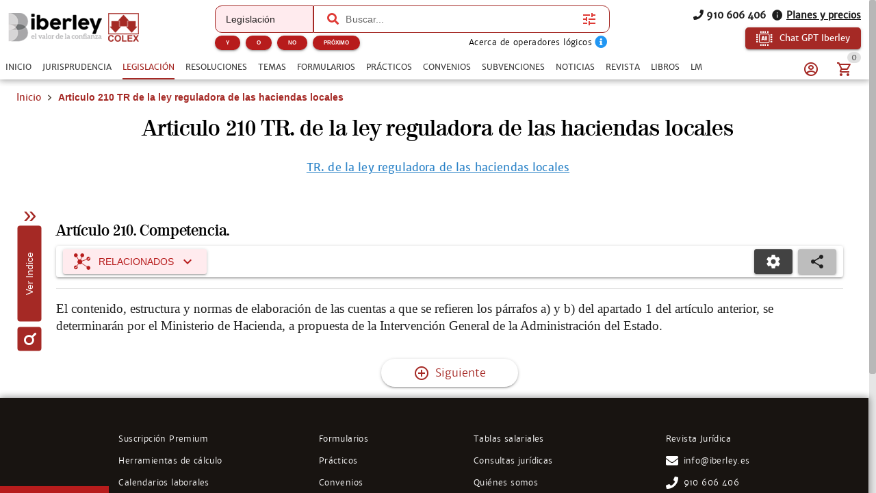

--- FILE ---
content_type: text/html; charset=utf-8
request_url: https://www.iberley.es/legislacion/articulo-210-tr-ley-reguladora-haciendas-locales
body_size: 21447
content:
<!DOCTYPE html><html lang=es dir=ltr><head><script>window.__INITIAL_STATE__={"auth":{"user":null,"adoptedUser":null,"userRoles":[],"registerEmail":"","shouldLogOutUsersBiblioteca":false,"ip":"18.222.213.80","isAutologin":false,"showProfileDialog":false,"eplanUser":null,"userToRegister":null},"root":{"menuItems":[{"label":"Inicio","name":"Home","order":1}],"indexes":[],"slugBreadcrumb":"Articulo 210 TR de la ley reguladora de las haciendas locales","footer":[{"label":"info@iberley.es","column":4,"order":2,"icon":"icon-envelope","url":"mailto:info@iberley.es"},{"label":"910 606 406","column":4,"order":3,"icon":"icon-phone","url":"tel:+910606406"},{"label":"Calendarios laborales","column":1,"order":3,"url":"https:\u002F\u002Fwww.calendarios-laborales.es\u002F"}],"searchResults":null,"landingCarousel":null,"homeCarousel":[],"landingHtml":"","queryParams":{},"landingPages":null,"loadingMore":false,"axiosErrorCount":0,"landingTitle":"","errors":null,"showError":false,"imageToUpload":null,"relatedSearchResults":null,"loggingUser":false,"isFetchingToken":false,"hideRelated":false,"selectedHTML":"","selectedText":"","fromContextMenu":false,"bottomLinks":[],"showAds":false},"order":{"cart":{"products":[],"province":"","country":"España","totals":{"pvpExcludingIva":0,"pvp":0,"totalIva":0,"percentageIva":0,"ivaBreakdown":[]}},"order":{"paymentType":"tarjeta","orderType":null,"ccc":null,"bic_swift":null,"fecha_renovacion":null,"fecha_primer_pago":null,"numero_pagos":null,"products":[],"users":null,"email":"","addressBilling":{"name":"","nif":"","vies":"false","isVies":false,"phone":"","address":"","city":"","province":"","country":"España","document_type":"nifCif"},"addressShipment":{"name":"","nif":"","vies":"false","isVies":false,"phone":"","address":"","city":"","province":"","country":"España","document_type":"nifCif"},"notes":"","messagingNotes":"","successUrl":"https:\u002F\u002Fwww.iberley.es\u002Fcarrito?action=orderSucceed","cancelUrl":"https:\u002F\u002Fwww.iberley.es\u002Fcarrito?action=orderCanceled","paymentTypeId":null},"userToFill":null,"orderType":null,"stripe":null,"gclid":""},"iberleyIaStore":{"currentChat":{"thread_id":"","lastMessageId":"","messages":[]},"facets":{},"prompts":{"general":[{"action":"Circunstancias para denunciar por impago","prompt":"¿Qué circunstancias debe haber para poder demandar a un inquilino por impago?"},{"action":"Jurisprudencia sobre blanqueo de capitales con criptomonedas","prompt":"Necesito obtener jurisprudencia sobre un caso de blanqueo de capitales relacionado con criptomonedas "},{"action":"Derechos tras despido por incumplir obligaciones","prompt":"Una empresa ha despedido a un cliente mío por llegar tarde un día a su puesto de trabajo. ¿Cuáles son los derechos que tiene mi cliente?"},{"action":"Normas sobre protección de datos","prompt":"Crea un informe en el cual mencionas todas las normas que regulan la protección de datos en España. indicando un breve resumen de cada norma"},{"action":"¿Que circunstancias debe haber para poder demandar a un inquilino por impago?","prompt":"¿Que circunstancias debe haber para poder demandar a un inquilino por impago?"},{"action":"Necesito obtener jurisprudencia sobre un caso de blanqueo de capitales relacionado con criptomonedas ","prompt":"Necesito obtener jurisprudencia sobre un caso de blanqueo de capitales relacionado con criptomonedas "},{"action":"Una empresa ha despedido a un cliente mío por llegar tarde un día a su puesto de trabajo. ¿Cuáles son los derechos que tiene mi cliente?","prompt":"Una empresa ha despedido a un cliente mío por llegar tarde un día a su puesto de trabajo. ¿Cuáles son los derechos que tiene mi cliente?"},{"action":"Crea un informe en el cual mencionas todas las normas que regulan la protección de datos en España. indicando un breve resumen de cada norma","prompt":"Crea un informe en el cual mencionas todas las normas que regulan la protección de datos en España. indicando un breve resumen de cada norma"},{"action":"¿Qué diferencia hay entre hurto y robo?","prompt":"¿Qué diferencia hay entre hurto y robo?"},{"action":"Crea un caso práctico sobre delito de blanqueo de capitales","prompt":"Crea un caso práctico sobre delito de blanqueo de capitales"},{"action":"Realiza un análisis jurídico sobre la figura de la usucapión","prompt":"Realiza un análisis jurídico sobre la figura de la usucapión"},{"action":"Prepara un resumen de argumentos para una audiencia preliminar en un caso de custodia.","prompt":"Prepara un resumen de argumentos para una audiencia preliminar en un caso de custodia."},{"action":"Desarrolla una estrategia de negociación para un acuerdo de colaboración entre dos compañías.","prompt":"Desarrolla una estrategia de negociación para un acuerdo de colaboración entre dos compañías."},{"action":"Desarrolla una estrategia de defensa para un cliente acusado de fraude fiscal.","prompt":"Desarrolla una estrategia de defensa para un cliente acusado de fraude fiscal."},{"action":"Redacta un contrato de arrendamiento para una propiedad residencial","prompt":"Redacta un contrato de arrendamiento para una propiedad residencial"},{"action":"Elabora una carta de demanda por incumplimiento de contrato","prompt":"Elabora una carta de demanda por incumplimiento de contrato"},{"action":"Escribe una cláusula de confidencialidad para un acuerdo de trabajo","prompt":"Escribe una cláusula de confidencialidad para un acuerdo de trabajo"},{"action":"Redacta un testamento simple","prompt":"Redacta un testamento simple"},{"action":"Investiga casos relevantes sobre responsabilidad civil en accidentes de tráfico","prompt":"Investiga casos relevantes sobre responsabilidad civil en accidentes de tráfico"},{"action":"Busca jurisprudencia sobre despidos improcedentes en la Comunidad de Madrid","prompt":"Busca jurisprudencia sobre despidos improcedentes en la Comunidad de Madrid"},{"action":"Resume los puntos clave de la Ley de Protección de Datos vigente","prompt":"Resume los puntos clave de la Ley de Protección de Datos vigente"},{"action":"Asesora a un cliente sobre los pasos a seguir para iniciar una demanda por daños y perjuicios","prompt":"Asesora a un cliente sobre los pasos a seguir para iniciar una demanda por daños y perjuicios"},{"action":"Explícame los derechos de un trabajador autónomo en caso de incapacidad temporal","prompt":"Explícame los derechos de un trabajador autónomo en caso de incapacidad temporal"},{"action":"¿Cuáles son las implicaciones legales de aceptar una herencia con deudas?","prompt":"¿Cuáles son las implicaciones legales de aceptar una herencia con deudas?"},{"action":"Asesora a un cliente sobre los requisitos para constituir una sociedad limitada en España","prompt":"Asesora a un cliente sobre los requisitos para constituir una sociedad limitada en España"},{"action":"Elabora un guión de preguntas para el interrogatorio de un testigo en un juicio civil","prompt":"Elabora un guión de preguntas para el interrogatorio de un testigo en un juicio civil"},{"action":"Desarrolla una estrategia de defensa para un cliente acusado de fraude fiscal","prompt":"Desarrolla una estrategia de defensa para un cliente acusado de fraude fiscal"},{"action":"Escribe una moción para desestimar un caso basado en falta de pruebas","prompt":"Escribe una moción para desestimar un caso basado en falta de pruebas"},{"action":"Ofrece una opinión legal sobre la validez de un contrato verbal de compraventa","prompt":"Ofrece una opinión legal sobre la validez de un contrato verbal de compraventa"},{"action":"Analiza los riesgos legales de incluir una cláusula penal en un contrato de servicio","prompt":"Analiza los riesgos legales de incluir una cláusula penal en un contrato de servicio"},{"action":"Proporciona una opinión sobre la aplicabilidad de la Ley de Segunda Oportunidad en un caso de insolvencia personal","prompt":"Proporciona una opinión sobre la aplicabilidad de la Ley de Segunda Oportunidad en un caso de insolvencia personal"},{"action":"Evalúa la legalidad de despedir a un empleado por uso indebido de recursos de la empresa","prompt":"Evalúa la legalidad de despedir a un empleado por uso indebido de recursos de la empresa"},{"action":"Elabora un acuerdo de mediación para un conflicto comercial entre dos empresas","prompt":"Elabora un acuerdo de mediación para un conflicto comercial entre dos empresas"},{"action":"Redacta una propuesta de conciliación en un caso de despido improcedente","prompt":"Redacta una propuesta de conciliación en un caso de despido improcedente"},{"action":"Prepara un informe con las posibles soluciones legales para un conflicto de propiedad intelectual","prompt":"Prepara un informe con las posibles soluciones legales para un conflicto de propiedad intelectual"},{"action":"Crea un manual básico sobre derecho laboral para empleados","prompt":"Crea un manual básico sobre derecho laboral para empleados"},{"action":"Desarrolla una presentación sobre los derechos y obligaciones de los arrendatarios","prompt":"Desarrolla una presentación sobre los derechos y obligaciones de los arrendatarios"},{"action":"Diseña un curso introductorio sobre legislación de protección de datos para pequeñas empresas","prompt":"Diseña un curso introductorio sobre legislación de protección de datos para pequeñas empresas"},{"action":"Necesito un contrato de trabajo para un empleado a tiempo parcial. ¿Puedes ayudarme a redactarlo?","prompt":"Necesito un contrato de trabajo para un empleado a tiempo parcial. ¿Puedes ayudarme a redactarlo?"},{"action":"¿Cuáles son las últimas modificaciones en la Ley de Arrendamientos Urbanos?","prompt":"¿Cuáles son las últimas modificaciones en la Ley de Arrendamientos Urbanos?"},{"action":"Elabora un esquema de defensa para un caso de acoso laboral","prompt":"Elabora un esquema de defensa para un caso de acoso laboral"},{"action":"Explícame los pasos legales para iniciar un proceso de divorcio contencioso","prompt":"Explícame los pasos legales para iniciar un proceso de divorcio contencioso"}]},"conversations":null,"pinnedConversations":null,"consumptionResult":null,"config":null,"tickedFolders":[],"iberleySourceAmount":0,"userPrompts":null,"userPromptsCurrentFolder":null,"userPromptsCurrentFolderName":null,"userPromptFolders":null,"toolbarConfig":{"convenios":{"analyze":{"icon":"icon-magnify","title":"Analizar convenio","description":"Elige cómo quieres que analicemos este documento.\n","initialPhrase":"Analiza el convenio.","input":{"type":"textarea","placeholder":"Ejemplo: Enfoca el análisis en obligaciones de la empresa....","isRequired":true}},"annexes":{"icon":"icon-paperclip","title":"Anexos\u002FPruebas","description":"Extrae la información relevante de anexos e identifica su relación con el convenio.\n","uploadFile":{"extensions":"application\u002Fpdf,image\u002F*","maxFiles":5,"maxSize":25,"isRequired":true},"input":{"type":"textarea","placeholder":"Ejemplo: Explica qué prueba aporta el anexo y su relación con el convenio."}},"applicability":{"icon":"icon-scale","title":"Aplicabilidad a mi caso","description":"Evalúa si el convenio es aplicable al caso del usuario.\n","input":{"type":"textarea","placeholder":"Describe brevemente tu caso para comprobar si el convenio colectivo es aplicable","isRequired":true}},"categories":{"icon":"icon-account_hard_hat","title":"Categorías convenio","description":"Extrae y explica la clasificación profesional\n","input":{"type":"textarea","placeholder":"Ejemplo: Destaca diferencias entre grupos profesionales..."},"optionGroup":{"type":"checkbox","options":[{"label":"Extrae las categorías del convenio","value":"Extrae las categorías del convenio"}]},"loadPdfs":true},"checklist":{"icon":"icon-format_list_checks","title":"Checklist","description":"Genera un checklist de cumplimiento para empresa o asesor laboral basado en el convenio\n","optionGroup":{"type":"radio","options":[{"label":"Perfil: Empresa","value":"Perfil: Empresa"},{"label":"Perfil: Trabajador","value":"Perfil: Trabajador"},{"label":"Perfil: Asesor","value":"Perfil: Asesor"}],"isRequired":true},"loadPdfs":true},"compare":{"icon":"icon-file_compare","title":"Comparar con mi caso","description":"Compara el convenio con el caso del usuario.\n","input":{"type":"textarea","placeholder":"Describe tu caso e indica cómo quieres que se realice la comparación.","isRequired":true}},"explain":{"icon":"icon-book-open-page-variant","title":"Explicar convenio","description":"Elige cómo quieres que te expliquemos este documento.\n","initialPhrase":"Explicame el convenio.","input":{"type":"textarea","placeholder":"Ejemplo: Explícame en lenguaje sencillo qué implica cada cláusula…"},"optionGroup":{"type":"checkbox","options":[{"label":"Explicación en lenguaje coloquial","value":"- Explicación en lenguaje coloquial"}]}},"general":{},"keyClauses":{"icon":"icon-script_text","title":"Cláusulas clave","description":"Extrae las cláusulas más relevantes del convenio y genera explicaciones.\n","input":{"type":"textarea","placeholder":"Ejemplo: Prioriza cláusulas con impacto económico..."},"optionGroup":{"type":"checkbox","options":[{"label":"Extrae las cláusulas más relevantes del convenio y explícalas","value":"Extrae las cláusulas más relevantes del convenio y explícalas"}]},"loadPdfs":true},"permits":{"icon":"icon-bag_suitcase","title":"Permisos","description":"Extrae y organiza permisos, licencias, excedencias y medidas de conciliación\n","input":{"type":"textarea","placeholder":"Ejemplo: Haz un resumen breve para explicárselo al cliente por teléfono."},"optionGroup":{"type":"checkbox","options":[{"label":"Extrae los permisos, licencias, excedencias y medidas de conciliación","value":"Extrae los permisos, licencias, excedencias y medidas de conciliación"}]}},"relatedLaws":{"icon":"icon-link-variant","title":"Legislación relacionada","description":"Extrae y explica toda la legislación citada en el tema.\n","input":{"type":"textarea","placeholder":"Ejemplo: Indica el papel práctico de cada referencia legal...."},"optionGroup":{"type":"checkbox","options":[{"label":"Extrae la normativa citada en este convenio","value":"Extrae la normativa citada en este convenio"}]}},"salaryTables":{"icon":"icon-cash","title":"Salarios\u002FTablas","description":"Responde preguntas sobre salarios, tablas salariales, pluses y retribuciones.\n","input":{"type":"textarea","placeholder":"Ejemplo: Calcula el salario con pagas prorrateadas..."},"optionGroup":{"type":"checkbox","options":[{"label":"Extrae las tablas salariales, indicando categorías y remuneraciones","value":"Extrae las tablas salariales, indicando categorías y remuneraciones"}]},"loadPdfs":true},"speak":{"icon":"icon-microphone","title":"Habla con el convenio","loadPdfs":true,"description":"Responde y analiza cualquier consulta sobre el convenio.\n","input":{"type":"textarea","placeholder":"Haz una consulta sobre este convenio","isRequired":true}},"sumUp":{"icon":"icon-note_text","title":"Resumir el formulario","description":"Genera un resumen del documento adaptado a lo que necesitas.\n","initialPhrase":"Resume el convenio.","input":{"type":"textarea","placeholder":"Ejemplo: Haz un resumen breve para explicárselo al cliente por teléfono."},"optionGroup":{"type":"radio","options":[{"label":"Resumen ejecutivo","value":"- Tipo de resumen: Resumen ejecutivo"},{"label":"Resumen técnico","value":"- Tipo de resumen: Resumen técnico"},{"label":"Resumen para RRHH\u002Fempresa","value":"- Tipo de resumen: Resumen para RRHH\u002Fempresa"},{"label":"Resumen para trabajador","value":"- Tipo de resumen: Resumen para trabajador"}],"isRequired":true}},"workdayCalendar":{"icon":"icon-clock_time_five_outline","title":"Jornada\u002FCalendario","description":"Extrae y explica las reglas del convenio sobre jornada, descansos, turnos y calendario laboral.\n","input":{"type":"textarea","placeholder":"Ejemplo: Resume las reglas de nocturnidad y banco de horas..."},"optionGroup":{"type":"checkbox","options":[{"label":"Explica cuál es la jornada y el calendario laboral aplicable a este convenio","value":"Explica cuál es la jornada y el calendario laboral aplicable a este convenio"}]}}},"formularios":{"adapt":{"icon":"icon-radiobox_marked","title":"Adaptar formulario","description":"Adapta el formulario a nuevas circunstancias (objeto, bien, procedimiento, jurisdicción o destinatario) manteniendo coherencia y estructura.\n","input":{"isRequired":true,"type":"textarea","placeholder":"Ejemplo: Adáptame el formulario para un supuesto internacional de compraventa…"}},"analyzeImage":{"icon":"icon-image","title":"Analizar imagen","description":"Indica qué quieres que haga la IA con esta imagen en relación con el documento.\n","uploadFile":{"extensions":"image\u002F*","maxFiles":1,"maxSize":10,"isRequired":true},"input":{"isRequired":true,"type":"textarea","placeholder":"Ejemplo: Extrae los datos relevantes de esta factura…"}},"annexes":{"icon":"icon-paperclip","title":"Anexos","description":"Extrae la información relevante de anexos y la devuelve redactada como anexos listos para añadir al formulario sin modificar el original.\n","uploadFile":{"extensions":"application\u002Fpdf","maxFiles":5,"maxSize":25,"isRequired":true},"input":{"isRequired":true,"type":"textarea","placeholder":"Ejemplo: Extrae los datos relevantes de esta factura…"}},"explain":{"icon":"icon-book-open-page-variant","title":"Explicar formulario","description":"Elige cómo quieres que te expliquemos este documento.\n","initialPhrase":"Explicame el formulario.","input":{"type":"textarea","placeholder":"Ejemplo: Explícame en lenguaje sencillo qué implica cada cláusula…"},"optionGroup":{"type":"checkbox","options":[{"label":"Resumen general","value":"- Hazme un resumen general"},{"label":"Puntos clave","value":"- Indicame los puntos clave"},{"label":"Explicación coloquial","value":"- Explícamelo de manera coloquial"}]}},"fill":{"icon":"icon-edit","title":"Rellenar formulario","description":"Introduce los datos que quieres que se completen automáticamente.\n","input":{"type":"textarea","placeholder":"Ejemplo: Nombre del cliente…, Dirección…, Fecha del contrato…","isRequired":true}},"general":{"video":"https:\u002F\u002Fwww.youtube.com\u002Fembed\u002FNHkYdPX2B7s?si=wpayOZR-Sr--kE6Y"},"improve":{"icon":"icon-check-circle","title":"Mejorar el contenido del formulario","description":"Indica qué aspectos quieres que la IA mejore o complete.\n","input":{"type":"textarea","placeholder":"Ejemplo: Mejora la redacción de los fundamentos jurídicos y añade jurisprudencia…","isRequired":true},"optionGroup":{"type":"checkbox","options":[{"label":"Citar jurisprudencia","value":"- Cita la jurisprudencia relevante"},{"label":"Citar hechos relevantes","value":"- Cita los hechos relevantes"},{"label":"Citar resoluciones","value":"- Cita las resoluciones relevantes"},{"label":"Citar normas aplicables","value":"- Cita las normas aplicables"}]}},"speak":{"icon":"icon-microphone","title":"Habla con el formulario","description":"Responde y analiza cualquier consulta sobre el formulario, extrayendo datos y evaluando riesgos sin inventar hechos.\n"},"sumUp":{"icon":"icon-note_text","title":"Resumir el formulario","description":"Genera un resumen del documento adaptado a lo que necesitas.\n","initialPhrase":"Resume el formulario.","input":{"type":"textarea","placeholder":"Ejemplo: Haz un resumen breve para explicárselo al cliente por teléfono."},"optionGroup":{"type":"radio","options":[{"label":"Resumen ejecutivo","value":"- Tipo de resumen: Resumen ejecutivo"},{"label":"Resumen técnico","value":"- Tipo de resumen: Resumen técnico"},{"label":"Resumen por puntos","value":"- Tipo de resumen: Resumen por puntos"},{"label":"Resumen breve","value":"- Tipo de resumen: Resumen breve"},{"label":"Resumen extenso","value":"- Tipo de resumen: Resumen extenso"}],"isRequired":true}},"validate":{"icon":"icon-flask","title":"Validar el formulario para un supuesto concreto","description":"Describe el supuesto y comprobaremos si este formulario es adecuado.\n","initialPhrase":"Valida el formulario.","input":{"type":"textarea","placeholder":"Ejemplo: Quiero usar este formulario para reclamar 25.000 € por impago…","isRequired":true}}},"normas":{"analyze":{"icon":"icon-magnify","title":"Analizar norma","description":"Elige cómo quieres que analicemos este documento.\n","initialPhrase":"Analiza la norma.","input":{"type":"textarea","placeholder":"Ejemplo: Explícame en lenguaje coloquial las consecuencias del articulo 30"},"optionGroup":{"type":"checkbox","options":[{"label":"Analiza legalmente esta norma, indicando su repercusión legal","value":"Analiza legalmente esta norma, indicando su repercusión legal"}]}},"applicability":{"icon":"icon-scale","title":"Aplicabilidad a mi caso","description":"Evalúa si la norma es aplicable al caso del usuario.\n","input":{"type":"textarea","placeholder":"Describe brevemente tu caso e indica cómo quieres que se valore la similitud (riesgo, analogía, uso en recurso, etc.)","isRequired":true}},"compare":{"icon":"icon-file_compare","title":"Comparar con mi caso","description":"Compara la norma con el caso del usuario.\n","input":{"type":"textarea","placeholder":"Describe tu caso e indica cómo quieres que se realice la comparación.","isRequired":true}},"explain":{"icon":"icon-book-open-page-variant","title":"Explicar norma","description":"Elige cómo quieres que te expliquemos este documento.\n","initialPhrase":"Explicame la norma.","input":{"type":"textarea","placeholder":"Ejemplo: Explícame en lenguaje sencillo qué implica el articulo 24 del codigo civil"},"optionGroup":{"type":"checkbox","options":[{"label":"Explicación en lenguaje coloquial","value":"- Explicación en lenguaje coloquial"}]}},"extract":{"icon":"icon-chart_timeline","title":"Extraer Artículos Clave","description":"Extrae los artículos más relevantes de la ley y explica por qué son importantes.\n","input":{"type":"textarea","placeholder":"Ejemplo: Explica los artículos en lenguaje sencillo y práctico","isRequired":true}},"general":{},"reforms":{"icon":"icon-court","title":"Reformas","description":"Analiza las reformas de la ley.\n","input":{"type":"textarea","placeholder":"Ejemplo: Haz un resumen breve para explicárselo al cliente por teléfono."},"optionGroup":{"type":"checkbox","options":[{"label":"Indica qué normas han sido modificadas por esta norma","value":"Indica qué normas han sido modificadas por esta norma"}]}},"relatedLaws":{"icon":"icon-link-variant","title":"Normativa Relacionada","description":"Identifica normativa relacionada.\n","input":{"type":"textarea","placeholder":"Ejemplo: Haz un resumen breve para explicárselo al cliente por teléfono."},"optionGroup":{"type":"checkbox","options":[{"label":"Extrae toda la normativa relacionada con esta norma","value":"Extrae toda la normativa relacionada con esta norma"}]}},"speak":{"icon":"icon-microphone","title":"Habla con la norma","description":"Contesta cualquier pregunta del usuario basada en la norma, explicando conceptos, articulos y\u002Fo consecuencias.\n"},"sumUp":{"icon":"icon-note_text","title":"Resumir la norma","description":"Genera un resumen del documento adaptado a lo que necesitas.\n","initialPhrase":"Resume la norma.","input":{"type":"textarea","placeholder":"Ejemplo: Haz un resumen breve para explicárselo al cliente por teléfono."},"optionGroup":{"type":"checkbox","options":[{"label":"Resumen breve","value":"- Haz un resumen breve"},{"label":"Resumen técnico","value":"- Haz un resumen técnico"},{"label":"Resumen por puntos clave","value":"- Resumen por puntos clave"},{"label":"Resumen por capitulos","value":"- Resumen por capitulos"},{"label":"Resumen para clientes no expertos","value":"- Resumen para clientes no expertos"}]}}},"noticias":{"explain":{"icon":"icon-book-open-page-variant","title":"Explicar noticia","description":"Elige cómo quieres que te expliquemos este documento.\n","initialPhrase":"Explicame la noticia.","input":{"type":"textarea","placeholder":"Ejemplo: Explícame en lenguaje sencillo qué implica la noticia…"},"optionGroup":{"type":"checkbox","options":[{"label":"Lenguaje coloquial","value":"MODO EXPLICACION: Lenguaje coloquial"}]}},"general":{},"legalTeaching":{"icon":"icon-scale","title":"Enseñanza juridica de la noticia","description":"Extrae el criterio o regla jurídica esencial que se desprende de la noticia.\n","input":{"type":"textarea","placeholder":"Ejemplo: ¿Qué enseñanza o criterio jurídico se extrae de esta noticia y en qué casos sería aplicable?"},"optionGroup":{"type":"checkbox","options":[{"label":"Indica cuál es la repercusión jurídica de esta noticia y en qué casos se puede aplicar","value":"Indica cuál es la repercusión jurídica de esta noticia y en qué casos se puede aplicar"}]}},"speak":{"icon":"icon-microphone","title":"Habla con la noticia","description":"Responde a cualquier pregunta del usuario basada en la noticia.\n"},"sumUp":{"icon":"icon-note_text","title":"Resumir la noticia","description":"Genera un resumen del documento adaptado a lo que necesitas.\n","initialPhrase":"Resume la noticia.","input":{"type":"textarea","placeholder":"Ejemplo: Haz un resumen breve para explicárselo al cliente por teléfono."},"optionGroup":{"type":"radio","options":[{"label":"Resumen ejecutivo","value":"- Tipo de resumen: Resumen ejecutivo"},{"label":"Resumen técnico","value":"- Tipo de resumen: Resumen técnico"},{"label":"Puntos clave","value":"- Tipo de resumen: Puntos clave"}],"isRequired":true}}},"practicos":{"analyze":{"icon":"icon-magnify","title":"Analizar el caso práctico","description":"Elige cómo quieres que analicemos este documento.\n","initialPhrase":"Analiza el caso práctico.","input":{"type":"textarea","placeholder":"Ejemplo: Enfoca el análisis en la solución del caso...."},"optionGroup":{"type":"checkbox","options":[{"label":"Analiza jurídicamente este caso práctico y su repercusión jurídica","value":"Analiza jurídicamente este caso práctico y su repercusión jurídica"}]}},"applyToCase":{"icon":"icon-scale","title":"Aplicar a mi caso","description":"Aplica la lógica del caso práctico al caso del usuario.\n","input":{"type":"textarea","placeholder":"Describe tu caso e indica como quieres que se aplique el caso práctico.","isRequired":true}},"checklist":{"icon":"icon-format_list_checks","title":"Checklist","description":"Extrae la “regla jurídica” del caso práctico.\n","input":{"type":"textarea","placeholder":"Ejemplo: Enfócalo en la preparación del expediente..."},"optionGroup":{"type":"checkbox","options":[{"label":"Elabora un checklist de los elementos jurídicos que se tratan en este caso","value":"Elabora un checklist de los elementos jurídicos que se tratan en este caso"}]}},"compare":{"icon":"icon-file_compare","title":"Comparar con mi caso","description":"Compara el caso práctico con el caso del usuario.\n","input":{"type":"textarea","placeholder":"Describe tu caso e indica cómo quieres que se realice la comparación.","isRequired":true}},"diagrams":{"icon":"icon-sitemap","title":"Diagramas","description":"Convierte el caso práctico en un diagrama estructurado\n","initialPhrase":"Genera una IMAGEN de un diagrama a partir del caso práctico.","optionGroup":{"type":"radio","options":[{"label":"Esquema legal","value":"TIPO DE DIAGRAMA: Esquema Legal"},{"label":"Organigrama","value":"TIPO DE DIAGRAMA: Organigrama"},{"label":"Línea temporal","value":"TIPO DE DIAGRAMA: Línea temporal"},{"label":"Mapa conceptual jurídico","value":"TIPO DE DIAGRAMA: Mapa conceptual jurídico"}],"isRequired":true},"input":{"type":"textarea","placeholder":"Ejemplo: Destaca especialmente los plazos y las partes implicadas."}},"draft":{"icon":"icon-edit","title":"Borrador escrito","description":"Genera un borrador de escrito basado en la regla jurídica del caso y el caso del usuario.\n","input":{"type":"textarea","placeholder":"Indica el tipo de escrito (denuncia, querella, alegaciones, informe, etc.)","isRequired":true}},"explain":{"icon":"icon-book-open-page-variant","title":"Explicar el caso práctico","description":"Elige cómo quieres que te expliquemos este documento.\n","initialPhrase":"Explicame el caso práctico.","input":{"type":"textarea","placeholder":"Ejemplo: Explícame en lenguaje sencillo qué implica cada cláusula…"},"optionGroup":{"type":"radio","options":[{"label":"Lenguaje coloquial","value":"MODO EXPLICACION: Lenguaje coloquial"},{"label":"Lenguaje profesional","value":"MODO EXPLICACION: Lenguaje profesional"}],"isRequired":true}},"general":{},"legalRule":{"icon":"icon-magnify","title":"Regla jurídica","description":"Extrae la “regla jurídica” del caso práctico.\n","input":{"type":"textarea","placeholder":"Ejemplo: Enfoca el análisis en la solución del caso...."},"optionGroup":{"type":"checkbox","options":[{"label":"Extrae la síntesis jurídica de este caso práctico y cómo se aplica","value":"Extrae la síntesis jurídica de este caso práctico y cómo se aplica"}]}},"speak":{"icon":"icon-microphone","title":"Habla con el caso práctico","description":"Responde a cualquier pregunta del usuario basada en el caso práctico.\n"},"sumUp":{"icon":"icon-note_text","title":"Resumir el caso práctico","description":"Genera un resumen del documento adaptado a lo que necesitas.\n","initialPhrase":"Resume el caso práctico.","input":{"type":"textarea","placeholder":"Ejemplo: Haz un resumen breve para explicárselo al cliente por teléfono."},"optionGroup":{"type":"radio","options":[{"label":"Resumen ejecutivo","value":"- Tipo de resumen: Resumen ejecutivo"},{"label":"Resumen técnico","value":"- Tipo de resumen: Resumen técnico"},{"label":"Resumen por puntos","value":"- Tipo de resumen: Resumen por puntos"},{"label":"Resumen para estudio (tipo chuleta)","value":"- Tipo de resumen: Resumen para estudio (tipo chuleta)"}],"isRequired":true}}},"resoluciones":{"analyze":{"icon":"icon-magnify","title":"Analizar resolución","description":"Elige cómo quieres que analicemos este documento.\n","initialPhrase":"Analiza la resolución.","input":{"type":"textarea","placeholder":"Ejemplo: Detalla las consecuencias prácticas de la resolución"},"optionGroup":{"type":"checkbox","options":[{"label":"Analizar juridicamente e indicar consecuencias legales","value":"Analizar juridicamente e indicar consecuencias legales"}]}},"annexes":{"icon":"icon-paperclip","title":"Anexos\u002FPruebas","description":"Extrae la información relevante de anexos e identifica su relación con la resolución.\n","uploadFile":{"extensions":"application\u002Fpdf,image\u002F*","maxFiles":5,"maxSize":25,"isRequired":true},"input":{"type":"textarea","placeholder":"Ejemplo: Explica qué prueba aporta el anexo y su relación con la resolución."}},"compare":{"icon":"icon-file_compare","title":"Comparar con mi caso","description":"Compara la resolución con el caso del usuario.\n","input":{"type":"textarea","placeholder":"Describe tu caso e indica cómo quieres que se realice la comparación.","isRequired":true}},"explain":{"icon":"icon-book-open-page-variant","title":"Explicar resolución","description":"Elige cómo quieres que te expliquemos este documento.\n","initialPhrase":"Explicame la resolución.","input":{"type":"textarea","placeholder":"Ejemplo: Explícame en lenguaje sencillo qué implica cada cláusula…"},"optionGroup":{"type":"radio","options":[{"label":"Lenguaje coloquial","value":"MODO EXPLICACION: Lenguaje coloquial"},{"label":"Lenguaje profesional","value":"MODO EXPLICACION: Lenguaje profesional"}],"isRequired":true}},"extract":{"icon":"icon-chart_timeline","title":"Extracto clave","description":"Extrae los elementos esenciales de la resolución y los devuelve estructurados.\n","input":{"type":"textarea","placeholder":"Ejemplo: Resalta las obligaciones y plazos más importantes","isRequired":true}},"flaws":{"icon":"icon-alert-circle-outline","title":"Vicios\u002FErrores","description":"Detecta posibles vicios o puntos impugnables habituales en actos administrativos.\n","input":{"type":"textarea","placeholder":"Ejemplo: Enfoca el análisis en defectos de motivación y procedimiento"}},"general":{},"mentionedRegulations":{"icon":"icon-link-variant","title":"Normativa citada","description":"Extrae toda la normativa citada en la resolución y explica su papel\n","input":{"type":"textarea","placeholder":"Ejemplo: Prioriza la normativa clave para un recurso..."},"optionGroup":{"type":"checkbox","options":[{"label":"Extrae la normativa que se cita en esta resolución","value":"Extrae la normativa que se cita en esta resolución"}]}},"speak":{"icon":"icon-microphone","title":"Habla con la resolución","description":"Responde a cualquier pregunta del usuario basada en la resolución.\n"},"sumUp":{"icon":"icon-note_text","title":"Resumir la resolucion","description":"Genera un resumen del documento adaptado a lo que necesitas.\n","initialPhrase":"Resume la resolucion.","input":{"type":"textarea","placeholder":"Ejemplo: Haz un resumen breve para explicárselo al cliente por teléfono."},"optionGroup":{"type":"radio","options":[{"label":"Resumen ejecutivo","value":"- Tipo de resumen: Resumen ejecutivo"},{"label":"Resumen técnico","value":"- Tipo de resumen: Resumen técnico"},{"label":"Resumen por puntos","value":"- Tipo de resumen: Resumen por puntos"},{"label":"Resumen para cliente","value":"- Tipo de resumen: Resumen para cliente"}],"isRequired":true}}},"revista":{"checklist":{"icon":"icon-format_list_checks","title":"Checklist","description":"Transforma el artículo en un checklist de obligaciones, plazos y preguntas de control.\n","input":{"type":"textarea","placeholder":"Ejemplo: Genera un checklist del artículo con afectados, obligaciones, plazos y preguntas clave...."},"optionGroup":{"type":"checkbox","options":[{"label":"Genera un checklist de los puntos técnico‑jurídicos que se desarrollan en este artículo","value":"Genera un checklist de los puntos técnico‑jurídicos que se desarrollan en este artículo"}]}},"general":{},"speak":{"icon":"icon-microphone","title":"Habla con el artículo","description":"Responde a cualquier pregunta del usuario basada en el artículo.\n"},"sumUp":{"icon":"icon-note_text","title":"Resumir el artículo","description":"Genera un resumen del documento adaptado a lo que necesitas.\n","initialPhrase":"Resume el artículo.","input":{"type":"textarea","placeholder":"Ejemplo: Haz un resumen breve para explicárselo al cliente por teléfono."},"optionGroup":{"type":"radio","options":[{"label":"Resumen ejecutivo","value":"- Tipo de resumen: Resumen ejecutivo"},{"label":"Resumen técnico","value":"- Tipo de resumen: Resumen técnico"},{"label":"Resumen por puntos clave","value":"- Tipo de resumen: Resumen por puntos clave"}],"isRequired":true}}},"sentencias":{"analyze":{"icon":"icon-magnify","title":"Analizar sentencia","description":"Elige cómo quieres que analicemos este documento.\n","initialPhrase":"Analiza la sentencia.","input":{"type":"textarea","placeholder":"Ejemplo: Explícame en lenguaje coloquial el razonamiento del tribunal...","isRequired":true}},"annexes":{"icon":"icon-paperclip","title":"Anexos","description":"Extrae la información relevante de anexos e identifica su relación con la sentencia.\n","uploadFile":{"extensions":"application\u002Fpdf,image\u002F*","maxFiles":5,"maxSize":25,"isRequired":true},"input":{"type":"textarea","placeholder":"Ejemplo: Indica si este anexo refuerza o contradice la sentencia"}},"applicability":{"icon":"icon-link-variant","title":"Aplicabilidad a mi caso","description":"Evalúa si la sentencia es aplicable al caso del usuario.\n","input":{"type":"textarea","placeholder":"Describe brevemente tu caso e indica cómo quieres que se valore la similitud (riesgo, analogía, uso en recurso, etc.)","isRequired":true}},"applicableRegulations":{"icon":"icon-bookshelf","title":"Normativa aplicada","description":"Indica qué tipo de normativa te interesa y cómo quieres que se explique\n","input":{"type":"textarea","placeholder":"Ejemplo: Destaca solo la normativa laboral y explica su impacto práctico..."},"optionGroup":{"type":"checkbox","options":[{"label":"Extraer la normativa existente en esta sentencia","value":"Extraer la normativa existente en esta sentencia"}]}},"compare":{"icon":"icon-file_compare","title":"Comparar con mi caso","description":"Compara la sentencia con el caso del usuario.\n","input":{"type":"textarea","placeholder":"Describe tu caso e indica cómo quieres que se realice la comparación.","isRequired":true}},"doctrine":{"icon":"icon-court","title":"Doctrina y criterio jurisprudencial","description":"Identifica el criterio jurisprudencial contenido en la sentencia\n","initialPhrase":"Identifica el criterio jurisprudencial contenido en la sentencia.","input":{"type":"textarea","placeholder":"Ejemplo: Analiza el criterio con enfoque práctico para recursos..."},"optionGroup":{"type":"checkbox","options":[{"label":"Doctrina aplicada","value":"- Identifica la doctrina aplicada"},{"label":"Doctrina fijada","value":"- Identifica la doctrina fijada"},{"label":"Cambio de criterio","value":"- Identifica cambio de criterio"},{"label":"Interpretación destacada","value":"- Identifica interpretación destacada"}]}},"explain":{"icon":"icon-book-open-page-variant","title":"Explicar sentencia","description":"Elige cómo quieres que te expliquemos este documento.\n","initialPhrase":"Explicame la sentencia.","input":{"type":"textarea","placeholder":"Ejemplo: Explícame en lenguaje sencillo qué implica cada cláusula…"},"optionGroup":{"type":"checkbox","options":[{"label":"Resumen breve del asunto","value":"- Resumen breve del asunto"},{"label":"Explicación de los hechos probados","value":"- Explicación de los hechos probados"},{"label":"Explicación de los fundamentos jurídicos","value":"- Explicación de los fundamentos jurídicos"},{"label":"Explicación del fallo","value":"- Explicación del fallo"},{"label":"Interpretación doctrinal del criterio del tribunal","value":"- Interpretación doctrinal del criterio del tribunal"},{"label":"Explicación en lenguaje llano para cliente","value":"- Explicación en lenguaje llano para cliente"}]}},"extract":{"icon":"icon-chart_timeline","title":"Extraer datos de la sentencia","description":"Elige que datos quieres que extraigamos de la sentencia.\n","initialPhrase":"Extrae los siguientes datos de la sentencia.","optionGroup":{"type":"checkbox","isRequired":true,"options":[{"label":"Hechos probados","value":"- Extrae hechos probados"},{"label":"Fundamentos jurídicos clave","value":"- Extrae fundamentos jurídicos clave"},{"label":"Partes","value":"- Extrae las partes"},{"label":"Fallo","value":"- Extrae el fallo"},{"label":"Pretensiones","value":"- Extrae las pretensiones"},{"label":"Pretensiones","value":"- Extrae las pretensiones"}]}},"general":{"video":"https:\u002F\u002Fwww.youtube.com\u002Fembed\u002FXwG2zhP6QtQ?si=i0WUUWY72FknBhdG"},"speak":{"icon":"icon-microphone","title":"Habla con la sentencia","description":"Contesta cualquier pregunta del usuario basada en la sentencia, explicando conceptos, criterios, fundamentos y efectos procesales.\n"},"sumUp":{"icon":"icon-note_text","title":"Resumir la sentencia","description":"Genera un resumen del documento adaptado a lo que necesitas.\n","initialPhrase":"Resume la sentencia.","input":{"type":"textarea","placeholder":"Ejemplo: Haz un resumen breve para explicárselo al cliente por teléfono."},"optionGroup":{"type":"checkbox","options":[{"label":"Resumen breve","value":"- Haz un resumen breve"},{"label":"Resumen técnico","value":"- Haz un resumen técnico"},{"label":"Resumen por puntos clave","value":"- Resumen por puntos clave"},{"label":"Resumen del razonamiento jurídico","value":"- Haz un resumen del razonamiento jurídico"}]}}},"subvenciones":{"canIApply":{"icon":"icon-check-circle","title":"¿Puedo solicitarla la subvención?","description":"Genera un resumen del documento adaptado a lo que necesitas.\n","input":{"type":"textarea","placeholder":"Expón tu caso: tipo de solicitante, ubicación, sector, numero de trabajadores, otras ayudas recibidas....","isRequired":true}},"deadlinesApplication":{"icon":"icon-event","title":"Plazos y solicitud","description":"Presenta de forma clara los plazos, el canal de solicitud y la documentación necesaria de la subvención..\n","input":{"type":"textarea","placeholder":"Ejemplo: Extrae el plazo de solicitud, el canal de presentación y la documentación exigida según la convocatoria..."},"optionGroup":{"type":"checkbox","options":[{"label":"Explica los plazos para la presentación de esta solicitud y la documentación necesaria para solicitar la subvención","value":"Explica los plazos para la presentación de esta solicitud y la documentación necesaria para solicitar la subvención"}]}},"general":{},"keyPointsRisks":{"icon":"icon-warning","title":"Claves y riesgos","description":"Destaca los puntos críticos y riesgos de la subvención, junto con advertencias prácticas para su correcta gestión.\n","input":{"type":"textarea","placeholder":"Ejemplo: Identifica los principales riesgos, puntos críticos y consejos prácticos que se desprenden de esta subvención..."},"optionGroup":{"type":"checkbox","options":[{"label":"Extrae cuáles son los puntos críticos y riesgos de esta subvención, indicando las advertencias para su correcta gestión","value":"Extrae cuáles son los puntos críticos y riesgos de esta subvención, indicando las advertencias para su correcta gestión"}]}},"quantityElegibleCosts":{"icon":"icon-cash","title":"Cuantía y gastos subvencionables","description":"Analiza el apartado de la subvención relativo a CUANTÍA y GASTOS SUBVENCIONABLES.\n","input":{"type":"textarea","placeholder":"Ejemplo: Consulta la cuantía de la subvención y detalla qué gastos son subvencionables y cuáles quedan excluidos según la convocatoria...."},"optionGroup":{"type":"checkbox","options":[{"label":"Indica la cuantía de la subvención y los gastos subvencionables","value":"Indica la cuantía de la subvención y los gastos subvencionables"}]}},"requirements":{"icon":"icon-format_list_checks","title":"Requisitos","description":"Convierte los requisitos de la subvención en listas claras y verificables.\n","input":{"type":"textarea","placeholder":"Ejemplo: Muestra los requisitos de la subvención en listas breves y estructuradas...."},"optionGroup":{"type":"checkbox","options":[{"label":"Indica cuáles son los requisitos que hay que cumplir para poder acceder a la subvención","value":"Indica cuáles son los requisitos que hay que cumplir para poder acceder a la subvención"}]}},"speak":{"icon":"icon-microphone","title":"Habla con la subvención","description":"Responde a cualquier pregunta del usuario basada en la subvención\n"},"sumUp":{"icon":"icon-note_text","title":"Resumir subvención","description":"Genera un resumen del documento adaptado a lo que necesitas.\n","initialPhrase":"Resume la subvención.","input":{"type":"textarea","placeholder":"Ejemplo: Haz un resumen breve para explicárselo al cliente por teléfono."},"optionGroup":{"type":"radio","options":[{"label":"Resumen ejecutivo","value":"- Tipo de resumen: Resumen ejecutivo"},{"label":"Resumen técnico","value":"- Tipo de resumen: Resumen técnico"},{"label":"Resumen por puntos clave","value":"- Tipo de resumen: Resumen por puntos clave"}],"isRequired":true}}},"temas":{"applyToCase":{"icon":"icon-scale","title":"Aplicar a mi caso","description":"Aplica el contenido del tema al caso planteado por el usuario\n","input":{"type":"textarea","placeholder":"Describe tu caso e indica como quieres que se aplique el tema.","isRequired":true}},"diagrams":{"icon":"icon-sitemap","title":"Diagramas","description":"Convierte el tema en un diagrama estructurado\n","initialPhrase":"Genera una IMAGEN de un diagrama a partir del tema.","optionGroup":{"type":"radio","options":[{"label":"Esquema de tipo penal","value":"TIPO DE DIAGRAMA: Esquema de tipo penal"},{"label":"Árbol de conceptos","value":"TIPO DE DIAGRAMA: Árbol de conceptos"},{"label":"Mapa conceptual","value":"TIPO DE DIAGRAMA: Mapa conceptual"}],"isRequired":true},"input":{"type":"textarea","placeholder":"Indica qué aspectos quieres destacar u omitir en el diagrama"}},"explain":{"icon":"icon-book-open-page-variant","title":"Explicar tema","description":"Elige cómo quieres que te expliquemos este documento.\n","initialPhrase":"Explicame el tema.","input":{"type":"textarea","placeholder":"Ejemplo: Explícame en lenguaje sencillo qué implica cada cláusula…"},"optionGroup":{"type":"radio","options":[{"label":"Lenguaje coloquial","value":"MODO EXPLICACION: Lenguaje coloquial"},{"label":"Lenguaje profesional","value":"MODO EXPLICACION: Lenguaje profesional"}],"isRequired":true}},"general":{},"mentionedRegulations":{"icon":"icon-link-variant","title":"Legislación citada","description":"Extrae y explica toda la legislación citada en el tema.\n","input":{"type":"textarea","placeholder":"Ejemplo: Haz un resumen breve para explicárselo al cliente por teléfono."},"optionGroup":{"type":"checkbox","options":[{"label":"Extrae la normativa que se cita en este tema","value":"Extrae la normativa que se cita en este tema"}]}},"relatedSentences":{"icon":"icon-court","title":"Jurisprudencia relacionada","description":"Extrae y explica la jurisprudencia citada en el tema.\n","input":{"type":"textarea","placeholder":"Ejemplo: Haz un resumen breve para explicárselo al cliente por teléfono."},"optionGroup":{"type":"checkbox","options":[{"label":"Extrae la jurisprudencia que se cita en este tema","value":"Extrae la jurisprudencia que se cita en este tema"}]}},"requirements":{"icon":"icon-book-open-page-variant","title":"Requisitos\u002FElementos","description":"Extrae del tema los elementos jurídicos más relevantes\n","input":{"type":"textarea","placeholder":"Ejemplo: Explícame en lenguaje sencillo qué implica cada cláusula…"},"optionGroup":{"type":"checkbox","options":[{"label":"Sintetiza los elementos jurídicos más relevantes incluidos en este tema","value":"Sintetiza los elementos jurídicos más relevantes incluidos en este tema"}]}},"schema":{"icon":"icon-sitemap","title":"Esquema\u002FÍndice inteligente","description":"Convierte el tema en un esquema estructurado.\n","input":{"type":"textarea","placeholder":"Ejemplo: Explícame en lenguaje sencillo qué implica cada cláusula…"},"optionGroup":{"type":"checkbox","options":[{"label":"Genérame un índice esquemático de este tema","value":"Genérame un índice esquemático de este tema"}]}},"speak":{"icon":"icon-microphone","title":"Habla con el tema","description":"Responde a cualquier pregunta del usuario basada exclusivamente en el tema.\n"},"sumUp":{"icon":"icon-note_text","title":"Resumir el tema","description":"Genera un resumen del documento adaptado a lo que necesitas.\n","initialPhrase":"Resume el tema.","input":{"type":"textarea","placeholder":"Ejemplo: Haz un resumen breve para explicárselo al cliente por teléfono."},"optionGroup":{"type":"radio","options":[{"label":"Resumen ejecutivo","value":"- Tipo de resumen: Resumen ejecutivo"},{"label":"Resumen técnico","value":"- Tipo de resumen: Resumen técnico"},{"label":"Resumen por puntos","value":"- Tipo de resumen: Resumen por puntos"},{"label":"Resumen para estudiantes","value":"- Tipo de resumen: Resumen para estudiantes"}],"isRequired":true}}}}},"books":{"book":null,"selectedBook":null,"currentBook":"","lastVisitedBook":"","relatedBooks":[],"bookResults":{},"catalogs":{},"monthlySubCatalog":{},"anuallySubCatalog":{},"paperCatalog":null,"digitalCatalog":null,"booksLayout":"list","booksPaginate":true,"hasParentTitle":true,"hasChildTitle":true,"bookReviews":null,"availableBooks":[],"featuredBookIndex":-1,"booksInfiniteScroll":false,"bookAccessUrl":null},"laws":{"lawResult":null,"currentLaw":null,"currentChildArticle":{"seo_url":"legislacion\u002Frdleg-2-2004-5-mar-tr-ley-reguladora-haciendas-locales-878041","seo_title":"RDLeg. 2\u002F2004 de 5 de Mar (TR. de la ley reguladora de las haciendas locales)","seo_h1":"Real Decreto Legislativo 2\u002F2004, de 5 de marzo, por el que se aprueba el texto refundido de la Ley Reguladora de las Haciendas Locales. - Boletín Oficial del Estado de 09-03-2004","seo_keywords":"Legislación, RDLeg., 2\u002F2004, 5, Mar, TR., ley, reguladora, haciendas, locales","seo_date_created":"2004-03-09 00:00:00","seo_date_modified":"2026-01-01 00:00:00","seo_description":"I La disposición adicional quinta de la Ley 19\u002F2003, de 4 de julio, sobre régimen jurídico de los movimientos de capitales y de...","seo_canonical":"","seo_robots":"","id":"79138","visits":"","database":"NORMAS","weight":0,"summary":"","pref_label1":["Administración local"],"pref_label2":[],"pref_label3":["Bonificaciones","Bienes inmuebles"],"pref_label4":["Valor catastral","Impuestos locales","Ordenanzas","Período impositivo","Precios públicos","Cuota íntegra","Aprovechamientos especiales","Sociedades mercantiles","Cuota tributaria","Dominio público local","Corporaciones locales","Beneficios fiscales","Entidades financieras","Presupuestos generales del Estado","Cifra de negocios","Cantidad neta","Persona física","Uso público","Catastro inmobiliario","Cuota líquida","Prestación de servicios","Base liquidable","Aval","Impuesto sobre Bienes Inmuebles","Actividades económicas","Actividad administrativa","Ponencia de valores","Ingresos brutos","Realización de obras","Catastro","Impuesto sobre la Renta de las Personas Físicas","Incremento de valor","Incendios","Inversiones","Ejercicio económico","Impuesto sobre Actividades Económicas","Impuesto sobre el Valor Añadido"],"path":"","year":"","html":"\u003Cp\u003EEl contenido, estructura y normas de elaboración de las cuentas a que se refieren los párrafos a) y b) del apartado 1 del artículo anterior, se determinarán por el Ministerio de Hacienda, a propuesta de la Intervención General de la Administración del Estado.\u003C\u002Fp\u003E","paywall":{"print":false,"viewedDocs":0,"maxDocs":-1},"seo_h1_article":"Articulo 210 TR. de la ley reguladora de las haciendas locales","title":"Real Decreto Legislativo 2\u002F2004, de 5 de marzo, por el que se aprueba el texto refundido de la Ley Reguladora de las Haciendas Locales.","seo_title_article":"Articulo 210 TR. de la ley reguladora de las haciendas locales","seo_url_article":"articulo-210-tr-ley-reguladora-haciendas-locales","seo_complete_url_article":"legislacion\u002Farticulo-210-tr-ley-reguladora-haciendas-locales","seo_description_article":"Toda la informaciï¿½n sobre Articulo 210 TR. de la ley reguladora de las haciendas locales","status":"V","emitter":"MINISTERIO DE HACIENDA","validity":"VIGENTE","date_article_release":"2004-03-09 12:00:00","date_article_updated":"2004-03-10 12:00:00","articulated":"SI","versions":[],"modifications":"","index":"Artículo 210. Competencia.","block":"8","originalArticleCode":79138,"next":{"key":319,"articleId":"79139","title":"Artículo 211. Memorias que acompañan a la cuenta general.","tag":"h6","content":true,"parent":315,"children":[],"seoUrl":"articulo-211-tr-ley-reguladora-haciendas-locales"},"calculated_abbr_title":"TR. de la ley reguladora de las haciendas locales","article_modifications":"","law_id":"878041","acronyms":"Boletín Oficial del Estado","article_type_header":"h6"},"loadedArticles":[],"lawOrArticle":"article","loadMore":false},"landing":{"currentLanding":null,"collectionItemsResult":null},"concepts":{"concepts":[],"currentConcept":null,"conceptResult":null},"meta":{"meta":{"title":"Articulo 210 TR. de la ley reguladora de las haciendas locales - Iberley","meta":{"description":{"name":"description","content":"Toda la informaciï¿½n sobre Articulo 210 TR. de la ley reguladora de las haciendas locales"},"keywords":{"name":"keywords","content":"Legislación, RDLeg., 2\u002F2004, 5, Mar, TR., ley, reguladora, haciendas, locales"},"dateCreated":{"name":"date_created","content":"2004-03-09 00:00:00"},"dateModified":{"name":"date_modified","content":"2026-01-01 00:00:00"},"equiv":{"http-equiv":"Content-Type","content":"text\u002Fhtml; charset=UTF-8"},"image":{"name":"image","content":"https:\u002F\u002Fd1hd7hmh02y0fr.cloudfront.net\u002Fsmartlex\u002Fpro\u002Fbundles\u002Fapp\u002Fimg\u002Fiberley-redes.png"},"twitterCard":{"name":"twitter:card","content":"summary"},"twitterSite":{"name":"twitter:site","content":"@infoiberley"},"twitterTitle":{"name":"twitter:title","content":"Articulo 210 TR. de la ley reguladora de las haciendas locales"},"twitterDescription":{"name":"twitter:description","content":"Toda la informaciï¿½n sobre Articulo 210 TR. de la ley reguladora de las haciendas locales"},"publishedTime":{"name":"article:published_time","content":"2004-03-09 00:00:00"},"createdTime":{"name":"article:created_time","content":"2004-03-09 00:00:00"},"modifiedTime":{"name":"article:modified_time","content":"2026-01-01 00:00:00"},"twitterCreator":{"name":"twitter:creator","content":"iberley.es"},"twitterImage":{"name":"twitter:image","content":"https:\u002F\u002Fd1hd7hmh02y0fr.cloudfront.net\u002Fsmartlex\u002Fpro\u002Fbundles\u002Fapp\u002Fimg\u002Fiberley-redes.png"},"ogTitle":{"name":"og:title","content":"Articulo 210 TR. de la ley reguladora de las haciendas locales"},"ogDescription":{"name":"og:description","content":"Toda la informaciï¿½n sobre Articulo 210 TR. de la ley reguladora de las haciendas locales"},"ogUrl":{"name":"og:url","content":"https:\u002F\u002Fwww.iberley.es\u002Flegislacion\u002Farticulo-210-tr-ley-reguladora-haciendas-locales"},"ogType":{"name":"og:type","content":"article"},"ogImage":{"name":"og:image","content":"https:\u002F\u002Fd1hd7hmh02y0fr.cloudfront.net\u002Fsmartlex\u002Fpro\u002Fbundles\u002Fapp\u002Fimg\u002Fiberley-redes.png"},"ogSiteName":{"name":"og:site_name","content":"Iberley"}},"link":{"canonical":{"rel":"canonical","href":"https:\u002F\u002Fwww.iberley.es\u002Flegislacion\u002Farticulo-210-tr-ley-reguladora-haciendas-locales"}},"script":{"website":{"type":"application\u002Fld+json","innerHTML":"[{\n\"@context\": \"https:\u002F\u002Fschema.org\",\n\"@type\": \"WebSite\",\n\"name\": \"Iberley\",\n\"url\": \"https:\u002F\u002Fwww.iberley.es\u002F\",\n\"potentialAction\": {\n\"@type\": \"SearchAction\",\n\"target\": \"https:\u002F\u002Fwww.iberley.es\u002Fresultados-busqueda?search={search_term_string}\",\n\"query-input\": \"required name=search_term_string\"\n}\n}]"},"organisation":{"type":"application\u002Fld+json","innerHTML":"[{\n\"@context\": \"https:\u002F\u002Fschema.org\",\n\"@type\": \"Organization\",\n\"@id\": \"Iberley\",\n\"name\": \"Iberley Información Legal, S.L.\",\n\"url\": \"https:\u002F\u002Fwww.iberley.es\u002F\",\n\"logo\": \"https:\u002F\u002Fwww.iberley.es\u002Fimg\u002Flogo_primary.png\",\n\"contactPoint\": [\n  {\n    \"@type\": \"ContactPoint\",\n    \"contactType\": \"customer support\",\n    \"telephone\": \"+34-910-606-406\",\n    \"email\": \"info@iberley.es\"\n  }\n]\n}]"},"webpage":{"type":"application\u002Fld+json","innerHTML":"[{\n\"@context\": \"https:\u002F\u002Fschema.org\",\n\"@type\": \"WebPage\",\n\"name\": \"Iberley. Contenido Jurídico.\",\n\"description\": \"https:\u002F\u002Fwww.iberley.es\u002F\"\n}]"},"siteNavigation":{"type":"application\u002Fld+json","innerHTML":"{\n\"@context\": \"https:\u002F\u002Fschema.org\",\n\"@graph\": [{\n          \"@context\": \"https:\u002F\u002Fschema.org\",\n          \"@type\":\"SiteNavigationElement\",\n          \"@id\":\"#table-of-contents\",\n          \"name\": \"Inicio\",\n          \"url\": \"https:\u002F\u002Fwww.iberley.es\u002F\"\n         }\n          ,{\n            \"@context\": \"https:\u002F\u002Fschema.org\",\n            \"@type\":\"SiteNavigationElement\",\n            \"@id\":\"#table-of-contents\",\n            \"name\": \"Jurisprudencia\",\n            \"url\": \"https:\u002F\u002Fwww.iberley.es\u002Fjurisprudencia\"\n          }\n          ,{\n            \"@context\": \"https:\u002F\u002Fschema.org\",\n            \"@type\":\"SiteNavigationElement\",\n            \"@id\":\"#table-of-contents\",\n            \"name\": \"Legislación\",\n            \"url\": \"https:\u002F\u002Fwww.iberley.es\u002Flegislacion\"\n          }\n          ,{\n            \"@context\": \"https:\u002F\u002Fschema.org\",\n            \"@type\":\"SiteNavigationElement\",\n            \"@id\":\"#table-of-contents\",\n            \"name\": \"Resoluciones\",\n            \"url\": \"https:\u002F\u002Fwww.iberley.es\u002Fresoluciones\"\n          }\n          ,{\n            \"@context\": \"https:\u002F\u002Fschema.org\",\n            \"@type\":\"SiteNavigationElement\",\n            \"@id\":\"#table-of-contents\",\n            \"name\": \"Temas\",\n            \"url\": \"https:\u002F\u002Fwww.iberley.es\u002Fhome\u002Ftemas\"\n          }\n          ,{\n            \"@context\": \"https:\u002F\u002Fschema.org\",\n            \"@type\":\"SiteNavigationElement\",\n            \"@id\":\"#table-of-contents\",\n            \"name\": \"Formularios\",\n            \"url\": \"https:\u002F\u002Fwww.iberley.es\u002Fformularios\"\n          }\n          ,{\n            \"@context\": \"https:\u002F\u002Fschema.org\",\n            \"@type\":\"SiteNavigationElement\",\n            \"@id\":\"#table-of-contents\",\n            \"name\": \"Prácticos\",\n            \"url\": \"https:\u002F\u002Fwww.iberley.es\u002Fpracticos\"\n          }\n          ,{\n            \"@context\": \"https:\u002F\u002Fschema.org\",\n            \"@type\":\"SiteNavigationElement\",\n            \"@id\":\"#table-of-contents\",\n            \"name\": \"Convenios\",\n            \"url\": \"https:\u002F\u002Fwww.iberley.es\u002Fhome\u002Fconvenios\"\n          }\n          ,{\n            \"@context\": \"https:\u002F\u002Fschema.org\",\n            \"@type\":\"SiteNavigationElement\",\n            \"@id\":\"#table-of-contents\",\n            \"name\": \"Subvenciones\",\n            \"url\": \"https:\u002F\u002Fwww.iberley.es\u002Fhome\u002Fsubvenciones\"\n          }\n          ,{\n            \"@context\": \"https:\u002F\u002Fschema.org\",\n            \"@type\":\"SiteNavigationElement\",\n            \"@id\":\"#table-of-contents\",\n            \"name\": \"Noticias\",\n            \"url\": \"https:\u002F\u002Fwww.iberley.es\u002Fnoticias\"\n          }\n          ,{\n            \"@context\": \"https:\u002F\u002Fschema.org\",\n            \"@type\":\"SiteNavigationElement\",\n            \"@id\":\"#table-of-contents\",\n            \"name\": \"Revista\",\n            \"url\": \"https:\u002F\u002Fwww.iberley.es\u002Frevista\"\n          }\n          ,{\n            \"@context\": \"https:\u002F\u002Fschema.org\",\n            \"@type\":\"SiteNavigationElement\",\n            \"@id\":\"#table-of-contents\",\n            \"name\": \"Cursos\",\n            \"url\": \"https:\u002F\u002Fwww.iberley.es\u002Fcursos\"\n          }]\n}"},"document":{"type":"application\u002Fld+json","innerHTML":"{\n            \"@context\": \"https:\u002F\u002Fschema.org\",\n            \"@type\": \"Article\",\n            \"mainEntityOfPage\": {\n              \"@type\": \"WebPage\",\n              \"@id\": \"https:\u002F\u002Fwww.iberley.es\u002Flegislacion\u002Farticulo-210-tr-ley-reguladora-haciendas-locales\"\n            },\n            \"name\": \"Articulo 210 TR. de la ley reguladora de las haciendas locales\",\n            \"headline\": \"Articulo 210 TR. de la ley reguladora de las haciendas locales\",\n            \"description\": \"Toda la informaciï¿½n sobre Articulo 210 TR. de la ley reguladora de las haciendas locales\",\n            \"image\": \"https:\u002F\u002Fd1hd7hmh02y0fr.cloudfront.net\u002Fsmartlex\u002Fpro\u002Fbundles\u002Fapp\u002Fimg\u002Fiberley-redes.png\",\n            \"thumbnailUrl\": \"https:\u002F\u002Fd1hd7hmh02y0fr.cloudfront.net\u002Fsmartlex\u002Fpro\u002Fbundles\u002Fapp\u002Fimg\u002Fiberley-redes.png\",\n            \"author\": {\n              \"@type\": \"Organization\",\n              \"name\": \"Iberley Información Legal, S.L.\",\n              \"url\": \"https:\u002F\u002Fwww.iberley.es\u002F\"\n            },\n            \"publisher\": {\n              \"@type\": \"Organization\",\n              \"name\": \"Iberley Información Legal, S.L.\",\n              \"logo\": {\n                \"@type\": \"ImageObject\",\n                \"url\": \"https:\u002F\u002Fd1hd7hmh02y0fr.cloudfront.net\u002Fsmartlex\u002Fpro\u002Fbundles\u002Fapp\u002Fimg\u002Fiberley-redes.png\"\n              }\n            },\n            \"datePublished\": \"2004-03-09 00:00:00\",\n            \"dateModified\": \"2026-01-01 00:00:00\",\n            \"dateCreated\": \"2004-03-09 00:00:00\"\n           }"}},"noscript":{"default":"This is content for browsers with no JS (or disabled JS)"}}},"profile":{"invoiceResult":{"data":[],"count":0,"total_count":0},"chargesResult":{"data":[],"count":0,"total_count":0},"purchaseInvoiceStatsResult":{"data":[],"count":0,"total_count":0},"authorBookResult":{"data":[],"count":0,"total_count":0},"purchaseInvoiceResult":{"data":[],"count":0,"total_count":0},"orderResult":{"data":[],"count":0,"total_count":0},"deliveryNotesResult":{"data":[],"count":0,"total_count":0},"savedDocuments":[],"codeResult":{"codes":[],"count":0,"total_count":0},"bookResult":{"data":[],"count":0,"total_count":0},"formationResult":{"data":[],"count":0,"total_count":0},"vademecumResult":{"services":[],"errors":null,"count":0,"total_count":0},"userResult":{"data":[],"errors":[],"count":0,"total_count":0},"currentInvoice":null,"currentDeliveryNote":null,"accessLogsResult":{"logs":[]},"searchLogsResult":{"logs":[]},"alertsResult":{"data":[],"errors":[],"count":0,"total_count":0},"documentsResult":{"data":[],"errors":[],"count":0,"total_count":0},"foldersResult":{"data":[],"errors":[],"count":0,"total_count":0},"currentDocument":null,"questionsResult":{"data":[],"errors":[],"count":0,"total_count":0},"mailsResult":{"data":[],"errors":[],"count":0,"total_count":0},"mandatesResult":{"data":[],"errors":[],"count":0,"total_count":0},"currentQuestion":null,"currentCollectionItem":null,"currentMandate":null,"budgetResult":{"data":[],"errors":[],"count":0,"total_count":0},"vademecumAlerts":null,"testResult":{"data":[],"errors":[],"count":0,"total_count":0},"tableValues":{}},"mailjet":{"currentCampaign":null,"campaignResult":{"Data":[],"Count":0,"Total":0},"currentCounterStats":[]}};document.currentScript.remove()</script><title>Articulo 210 TR. de la ley reguladora de las haciendas locales - Iberley</title><meta name="description" content="Toda la informaciï¿½n sobre Articulo 210 TR. de la ley reguladora de las haciendas locales" data-qmeta="description"><meta name="keywords" content="Legislación, RDLeg., 2/2004, 5, Mar, TR., ley, reguladora, haciendas, locales" data-qmeta="keywords"><meta name="date_created" content="2004-03-09 00:00:00" data-qmeta="dateCreated"><meta name="date_modified" content="2026-01-01 00:00:00" data-qmeta="dateModified"><meta http-equiv="Content-Type" content="text/html; charset=UTF-8" data-qmeta="equiv"><meta name="image" content="https://d1hd7hmh02y0fr.cloudfront.net/smartlex/pro/bundles/app/img/iberley-redes.png" data-qmeta="image"><meta name="twitter:card" content="summary" data-qmeta="twitterCard"><meta name="twitter:site" content="@infoiberley" data-qmeta="twitterSite"><meta name="twitter:title" content="Articulo 210 TR. de la ley reguladora de las haciendas locales" data-qmeta="twitterTitle"><meta name="twitter:description" content="Toda la informaciï¿½n sobre Articulo 210 TR. de la ley reguladora de las haciendas locales" data-qmeta="twitterDescription"><meta name="article:published_time" content="2004-03-09 00:00:00" data-qmeta="publishedTime"><meta name="article:created_time" content="2004-03-09 00:00:00" data-qmeta="createdTime"><meta name="article:modified_time" content="2026-01-01 00:00:00" data-qmeta="modifiedTime"><meta name="twitter:creator" content="iberley.es" data-qmeta="twitterCreator"><meta name="twitter:image" content="https://d1hd7hmh02y0fr.cloudfront.net/smartlex/pro/bundles/app/img/iberley-redes.png" data-qmeta="twitterImage"><meta name="og:title" content="Articulo 210 TR. de la ley reguladora de las haciendas locales" data-qmeta="ogTitle"><meta name="og:description" content="Toda la informaciï¿½n sobre Articulo 210 TR. de la ley reguladora de las haciendas locales" data-qmeta="ogDescription"><meta name="og:url" content="https://www.iberley.es/legislacion/articulo-210-tr-ley-reguladora-haciendas-locales" data-qmeta="ogUrl"><meta name="og:type" content="article" data-qmeta="ogType"><meta name="og:image" content="https://d1hd7hmh02y0fr.cloudfront.net/smartlex/pro/bundles/app/img/iberley-redes.png" data-qmeta="ogImage"><meta name="og:site_name" content="Iberley" data-qmeta="ogSiteName"><link rel="canonical" href="https://www.iberley.es/legislacion/articulo-210-tr-ley-reguladora-haciendas-locales" data-qmeta="canonical"><script type="application/ld+json" data-qmeta="website">[{
"@context": "https://schema.org",
"@type": "WebSite",
"name": "Iberley",
"url": "https://www.iberley.es/",
"potentialAction": {
"@type": "SearchAction",
"target": "https://www.iberley.es/resultados-busqueda?search={search_term_string}",
"query-input": "required name=search_term_string"
}
}]</script><script type="application/ld+json" data-qmeta="organisation">[{
"@context": "https://schema.org",
"@type": "Organization",
"@id": "Iberley",
"name": "Iberley Información Legal, S.L.",
"url": "https://www.iberley.es/",
"logo": "https://www.iberley.es/img/logo_primary.png",
"contactPoint": [
  {
    "@type": "ContactPoint",
    "contactType": "customer support",
    "telephone": "+34-910-606-406",
    "email": "info@iberley.es"
  }
]
}]</script><script type="application/ld+json" data-qmeta="webpage">[{
"@context": "https://schema.org",
"@type": "WebPage",
"name": "Iberley. Contenido Jurídico.",
"description": "https://www.iberley.es/"
}]</script><script type="application/ld+json" data-qmeta="siteNavigation">{
"@context": "https://schema.org",
"@graph": [{
          "@context": "https://schema.org",
          "@type":"SiteNavigationElement",
          "@id":"#table-of-contents",
          "name": "Inicio",
          "url": "https://www.iberley.es/"
         }
          ,{
            "@context": "https://schema.org",
            "@type":"SiteNavigationElement",
            "@id":"#table-of-contents",
            "name": "Jurisprudencia",
            "url": "https://www.iberley.es/jurisprudencia"
          }
          ,{
            "@context": "https://schema.org",
            "@type":"SiteNavigationElement",
            "@id":"#table-of-contents",
            "name": "Legislación",
            "url": "https://www.iberley.es/legislacion"
          }
          ,{
            "@context": "https://schema.org",
            "@type":"SiteNavigationElement",
            "@id":"#table-of-contents",
            "name": "Resoluciones",
            "url": "https://www.iberley.es/resoluciones"
          }
          ,{
            "@context": "https://schema.org",
            "@type":"SiteNavigationElement",
            "@id":"#table-of-contents",
            "name": "Temas",
            "url": "https://www.iberley.es/home/temas"
          }
          ,{
            "@context": "https://schema.org",
            "@type":"SiteNavigationElement",
            "@id":"#table-of-contents",
            "name": "Formularios",
            "url": "https://www.iberley.es/formularios"
          }
          ,{
            "@context": "https://schema.org",
            "@type":"SiteNavigationElement",
            "@id":"#table-of-contents",
            "name": "Prácticos",
            "url": "https://www.iberley.es/practicos"
          }
          ,{
            "@context": "https://schema.org",
            "@type":"SiteNavigationElement",
            "@id":"#table-of-contents",
            "name": "Convenios",
            "url": "https://www.iberley.es/home/convenios"
          }
          ,{
            "@context": "https://schema.org",
            "@type":"SiteNavigationElement",
            "@id":"#table-of-contents",
            "name": "Subvenciones",
            "url": "https://www.iberley.es/home/subvenciones"
          }
          ,{
            "@context": "https://schema.org",
            "@type":"SiteNavigationElement",
            "@id":"#table-of-contents",
            "name": "Noticias",
            "url": "https://www.iberley.es/noticias"
          }
          ,{
            "@context": "https://schema.org",
            "@type":"SiteNavigationElement",
            "@id":"#table-of-contents",
            "name": "Revista",
            "url": "https://www.iberley.es/revista"
          }
          ,{
            "@context": "https://schema.org",
            "@type":"SiteNavigationElement",
            "@id":"#table-of-contents",
            "name": "Cursos",
            "url": "https://www.iberley.es/cursos"
          }]
}</script><script type="application/ld+json" data-qmeta="document">{
            "@context": "https://schema.org",
            "@type": "Article",
            "mainEntityOfPage": {
              "@type": "WebPage",
              "@id": "https://www.iberley.es/legislacion/articulo-210-tr-ley-reguladora-haciendas-locales"
            },
            "name": "Articulo 210 TR. de la ley reguladora de las haciendas locales",
            "headline": "Articulo 210 TR. de la ley reguladora de las haciendas locales",
            "description": "Toda la informaciï¿½n sobre Articulo 210 TR. de la ley reguladora de las haciendas locales",
            "image": "https://d1hd7hmh02y0fr.cloudfront.net/smartlex/pro/bundles/app/img/iberley-redes.png",
            "thumbnailUrl": "https://d1hd7hmh02y0fr.cloudfront.net/smartlex/pro/bundles/app/img/iberley-redes.png",
            "author": {
              "@type": "Organization",
              "name": "Iberley Información Legal, S.L.",
              "url": "https://www.iberley.es/"
            },
            "publisher": {
              "@type": "Organization",
              "name": "Iberley Información Legal, S.L.",
              "logo": {
                "@type": "ImageObject",
                "url": "https://d1hd7hmh02y0fr.cloudfront.net/smartlex/pro/bundles/app/img/iberley-redes.png"
              }
            },
            "datePublished": "2004-03-09 00:00:00",
            "dateModified": "2026-01-01 00:00:00",
            "dateCreated": "2004-03-09 00:00:00"
           }</script> <meta charset=utf-8><meta name=format-detection content="telephone=no"><meta name=msapplication-tap-highlight content=no><meta name=viewport content="user-scalable=yes,initial-scale=1,minimum-scale=1,width=device-width"><meta name=color-scheme content="light only"><link rel=preconnect href=https://fonts.googleapis.com><link rel=preconnect href=https://fonts.gstatic.com crossorigin><link rel=icon type=image/png sizes=128x128 href=/icons/favicon-128x128.png><link rel=icon type=image/png sizes=96x96 href=/icons/favicon-96x96.png><link rel=icon type=image/png sizes=32x32 href=/icons/favicon-32x32.png><link rel=icon type=image/png sizes=16x16 href=/icons/favicon-16x16.png><link rel=icon type=image/ico href=/favicon.ico><script type=module crossorigin src=/assets/index.13b1bb01.js></script><link rel=stylesheet href=/assets/index.6b8f7732.css> <link rel="preload" href="/assets/logo_site_primary.be78c70b.png" as="image" type="image/png"><link rel="preload" href="/assets/flUhRq6tzZclQEJ-Vdg-IuiaDsNcIhQ8tQ.4a4dbc62.woff2" as="font" type="font/woff2" crossorigin><link rel="preload" href="/assets/flUhRq6tzZclQEJ-Vdg-IuiaDsNa.fd84f88b.woff" as="font" type="font/woff" crossorigin><link rel="preload" href="/assets/merriweathersans-bold.46d7439d.woff2" as="font" type="font/woff2" crossorigin><link rel="preload" href="/assets/merriweathersans-bold.6b19e6e4.woff" as="font" type="font/woff" crossorigin><link rel="preload" href="/assets/merriweathersans-bolditalic.e9ab2636.woff2" as="font" type="font/woff2" crossorigin><link rel="preload" href="/assets/merriweathersans-bolditalic.feb8f759.woff" as="font" type="font/woff" crossorigin><link rel="preload" href="/assets/merriweathersans-extrabold.5ec9d192.woff2" as="font" type="font/woff2" crossorigin><link rel="preload" href="/assets/merriweathersans-extrabold.f2dd4632.woff" as="font" type="font/woff" crossorigin><link rel="preload" href="/assets/merriweathersans-extrabolditalic.aa1247b9.woff2" as="font" type="font/woff2" crossorigin><link rel="preload" href="/assets/merriweathersans-extrabolditalic.11ef271c.woff" as="font" type="font/woff" crossorigin><link rel="preload" href="/assets/merriweathersans-italic.95b78be9.woff2" as="font" type="font/woff2" crossorigin><link rel="preload" href="/assets/merriweathersans-italic.810dc901.woff" as="font" type="font/woff" crossorigin><link rel="preload" href="/assets/merriweathersans-light.e7adf9a6.woff2" as="font" type="font/woff2" crossorigin><link rel="preload" href="/assets/merriweathersans-light.00cd18ca.woff" as="font" type="font/woff" crossorigin><link rel="preload" href="/assets/merriweathersans-lightitalic.3d6a931b.woff2" as="font" type="font/woff2" crossorigin><link rel="preload" href="/assets/merriweathersans-lightitalic.ad1a501b.woff" as="font" type="font/woff" crossorigin><link rel="preload" href="/assets/merriweathersans-regular.8a26a0fe.woff2" as="font" type="font/woff2" crossorigin><link rel="preload" href="/assets/merriweathersans-regular.4ada450c.woff" as="font" type="font/woff" crossorigin><link rel="preload" href="/assets/valencia-bold-webfont.b458fc7a.woff2" as="font" type="font/woff2" crossorigin><link rel="preload" href="/assets/valencia-regular-webfont.9841e27d.woff2" as="font" type="font/woff2" crossorigin><link rel="modulepreload" href="/assets/MainLayout.ea184ca5.js" crossorigin><link rel="stylesheet" href="/assets/MainLayout.e1589535.css"><link rel="preload" href="/assets/logo_primary.c7bd6b5b.png" as="image" type="image/png"><link rel="modulepreload" href="/assets/FooterComponent.bad47701.js" crossorigin><link rel="stylesheet" href="/assets/FooterComponent.6ca49f41.css"><link rel="modulepreload" href="/assets/CDialog.66539584.js" crossorigin><link rel="stylesheet" href="/assets/CDialog.7cb0099a.css"><link rel="modulepreload" href="/assets/Index.0189f35c.js" crossorigin><link rel="modulepreload" href="/assets/LawRouteRedirection.6ac0528f.js" crossorigin><link rel="stylesheet" href="/assets/LawRouteRedirection.803b6f8e.css"><link rel="modulepreload" href="/assets/ToggleTreeBtn.1e0f447b.js" crossorigin><link rel="stylesheet" href="/assets/ToggleTreeBtn.6e083730.css"><link rel="modulepreload" href="/assets/ArticleItemDetail.1f8692b1.js" crossorigin><link rel="stylesheet" href="/assets/ArticleItemDetail.96e40303.css"><link rel="modulepreload" href="/assets/DocumentToolbar.280eb45d.js" crossorigin><link rel="stylesheet" href="/assets/DocumentToolbar.dc7e88d9.css"><link rel="modulepreload" href="/assets/DocumentContent.442facc3.js" crossorigin><link rel="stylesheet" href="/assets/DocumentContent.9423bf6c.css"></head><body class="desktop no-touch body--light" data-server-rendered><noscript data-qmeta="default">This is content for browsers with no JS (or disabled JS)</noscript><script id="qmeta-init">window.__Q_META__={"title":"Articulo 210 TR. de la ley reguladora de las haciendas locales - Iberley","meta":{"description":{"name":"description","content":"Toda la informaciï¿½n sobre Articulo 210 TR. de la ley reguladora de las haciendas locales"},"keywords":{"name":"keywords","content":"Legislación, RDLeg., 2/2004, 5, Mar, TR., ley, reguladora, haciendas, locales"},"dateCreated":{"name":"date_created","content":"2004-03-09 00:00:00"},"dateModified":{"name":"date_modified","content":"2026-01-01 00:00:00"},"equiv":{"http-equiv":"Content-Type","content":"text/html; charset=UTF-8"},"image":{"name":"image","content":"https://d1hd7hmh02y0fr.cloudfront.net/smartlex/pro/bundles/app/img/iberley-redes.png"},"twitterCard":{"name":"twitter:card","content":"summary"},"twitterSite":{"name":"twitter:site","content":"@infoiberley"},"twitterTitle":{"name":"twitter:title","content":"Articulo 210 TR. de la ley reguladora de las haciendas locales"},"twitterDescription":{"name":"twitter:description","content":"Toda la informaciï¿½n sobre Articulo 210 TR. de la ley reguladora de las haciendas locales"},"publishedTime":{"name":"article:published_time","content":"2004-03-09 00:00:00"},"createdTime":{"name":"article:created_time","content":"2004-03-09 00:00:00"},"modifiedTime":{"name":"article:modified_time","content":"2026-01-01 00:00:00"},"twitterCreator":{"name":"twitter:creator","content":"iberley.es"},"twitterImage":{"name":"twitter:image","content":"https://d1hd7hmh02y0fr.cloudfront.net/smartlex/pro/bundles/app/img/iberley-redes.png"},"ogTitle":{"name":"og:title","content":"Articulo 210 TR. de la ley reguladora de las haciendas locales"},"ogDescription":{"name":"og:description","content":"Toda la informaciï¿½n sobre Articulo 210 TR. de la ley reguladora de las haciendas locales"},"ogUrl":{"name":"og:url","content":"https://www.iberley.es/legislacion/articulo-210-tr-ley-reguladora-haciendas-locales"},"ogType":{"name":"og:type","content":"article"},"ogImage":{"name":"og:image","content":"https://d1hd7hmh02y0fr.cloudfront.net/smartlex/pro/bundles/app/img/iberley-redes.png"},"ogSiteName":{"name":"og:site_name","content":"Iberley"}},"link":{"canonical":{"rel":"canonical","href":"https://www.iberley.es/legislacion/articulo-210-tr-ley-reguladora-haciendas-locales"}},"htmlAttr":{},"bodyAttr":{},"script":{"website":{"type":"application/ld+json","innerHTML":"[{\n\"@context\": \"https://schema.org\",\n\"@type\": \"WebSite\",\n\"name\": \"Iberley\",\n\"url\": \"https://www.iberley.es/\",\n\"potentialAction\": {\n\"@type\": \"SearchAction\",\n\"target\": \"https://www.iberley.es/resultados-busqueda?search={search_term_string}\",\n\"query-input\": \"required name=search_term_string\"\n}\n}]"},"organisation":{"type":"application/ld+json","innerHTML":"[{\n\"@context\": \"https://schema.org\",\n\"@type\": \"Organization\",\n\"@id\": \"Iberley\",\n\"name\": \"Iberley Información Legal, S.L.\",\n\"url\": \"https://www.iberley.es/\",\n\"logo\": \"https://www.iberley.es/img/logo_primary.png\",\n\"contactPoint\": [\n  {\n    \"@type\": \"ContactPoint\",\n    \"contactType\": \"customer support\",\n    \"telephone\": \"+34-910-606-406\",\n    \"email\": \"info@iberley.es\"\n  }\n]\n}]"},"webpage":{"type":"application/ld+json","innerHTML":"[{\n\"@context\": \"https://schema.org\",\n\"@type\": \"WebPage\",\n\"name\": \"Iberley. Contenido Jurídico.\",\n\"description\": \"https://www.iberley.es/\"\n}]"},"siteNavigation":{"type":"application/ld+json","innerHTML":"{\n\"@context\": \"https://schema.org\",\n\"@graph\": [{\n          \"@context\": \"https://schema.org\",\n          \"@type\":\"SiteNavigationElement\",\n          \"@id\":\"#table-of-contents\",\n          \"name\": \"Inicio\",\n          \"url\": \"https://www.iberley.es/\"\n         }\n          ,{\n            \"@context\": \"https://schema.org\",\n            \"@type\":\"SiteNavigationElement\",\n            \"@id\":\"#table-of-contents\",\n            \"name\": \"Jurisprudencia\",\n            \"url\": \"https://www.iberley.es/jurisprudencia\"\n          }\n          ,{\n            \"@context\": \"https://schema.org\",\n            \"@type\":\"SiteNavigationElement\",\n            \"@id\":\"#table-of-contents\",\n            \"name\": \"Legislación\",\n            \"url\": \"https://www.iberley.es/legislacion\"\n          }\n          ,{\n            \"@context\": \"https://schema.org\",\n            \"@type\":\"SiteNavigationElement\",\n            \"@id\":\"#table-of-contents\",\n            \"name\": \"Resoluciones\",\n            \"url\": \"https://www.iberley.es/resoluciones\"\n          }\n          ,{\n            \"@context\": \"https://schema.org\",\n            \"@type\":\"SiteNavigationElement\",\n            \"@id\":\"#table-of-contents\",\n            \"name\": \"Temas\",\n            \"url\": \"https://www.iberley.es/home/temas\"\n          }\n          ,{\n            \"@context\": \"https://schema.org\",\n            \"@type\":\"SiteNavigationElement\",\n            \"@id\":\"#table-of-contents\",\n            \"name\": \"Formularios\",\n            \"url\": \"https://www.iberley.es/formularios\"\n          }\n          ,{\n            \"@context\": \"https://schema.org\",\n            \"@type\":\"SiteNavigationElement\",\n            \"@id\":\"#table-of-contents\",\n            \"name\": \"Prácticos\",\n            \"url\": \"https://www.iberley.es/practicos\"\n          }\n          ,{\n            \"@context\": \"https://schema.org\",\n            \"@type\":\"SiteNavigationElement\",\n            \"@id\":\"#table-of-contents\",\n            \"name\": \"Convenios\",\n            \"url\": \"https://www.iberley.es/home/convenios\"\n          }\n          ,{\n            \"@context\": \"https://schema.org\",\n            \"@type\":\"SiteNavigationElement\",\n            \"@id\":\"#table-of-contents\",\n            \"name\": \"Subvenciones\",\n            \"url\": \"https://www.iberley.es/home/subvenciones\"\n          }\n          ,{\n            \"@context\": \"https://schema.org\",\n            \"@type\":\"SiteNavigationElement\",\n            \"@id\":\"#table-of-contents\",\n            \"name\": \"Noticias\",\n            \"url\": \"https://www.iberley.es/noticias\"\n          }\n          ,{\n            \"@context\": \"https://schema.org\",\n            \"@type\":\"SiteNavigationElement\",\n            \"@id\":\"#table-of-contents\",\n            \"name\": \"Revista\",\n            \"url\": \"https://www.iberley.es/revista\"\n          }\n          ,{\n            \"@context\": \"https://schema.org\",\n            \"@type\":\"SiteNavigationElement\",\n            \"@id\":\"#table-of-contents\",\n            \"name\": \"Cursos\",\n            \"url\": \"https://www.iberley.es/cursos\"\n          }]\n}"},"document":{"type":"application/ld+json","innerHTML":"{\n            \"@context\": \"https://schema.org\",\n            \"@type\": \"Article\",\n            \"mainEntityOfPage\": {\n              \"@type\": \"WebPage\",\n              \"@id\": \"https://www.iberley.es/legislacion/articulo-210-tr-ley-reguladora-haciendas-locales\"\n            },\n            \"name\": \"Articulo 210 TR. de la ley reguladora de las haciendas locales\",\n            \"headline\": \"Articulo 210 TR. de la ley reguladora de las haciendas locales\",\n            \"description\": \"Toda la informaciï¿½n sobre Articulo 210 TR. de la ley reguladora de las haciendas locales\",\n            \"image\": \"https://d1hd7hmh02y0fr.cloudfront.net/smartlex/pro/bundles/app/img/iberley-redes.png\",\n            \"thumbnailUrl\": \"https://d1hd7hmh02y0fr.cloudfront.net/smartlex/pro/bundles/app/img/iberley-redes.png\",\n            \"author\": {\n              \"@type\": \"Organization\",\n              \"name\": \"Iberley Información Legal, S.L.\",\n              \"url\": \"https://www.iberley.es/\"\n            },\n            \"publisher\": {\n              \"@type\": \"Organization\",\n              \"name\": \"Iberley Información Legal, S.L.\",\n              \"logo\": {\n                \"@type\": \"ImageObject\",\n                \"url\": \"https://d1hd7hmh02y0fr.cloudfront.net/smartlex/pro/bundles/app/img/iberley-redes.png\"\n              }\n            },\n            \"datePublished\": \"2004-03-09 00:00:00\",\n            \"dateModified\": \"2026-01-01 00:00:00\",\n            \"dateCreated\": \"2004-03-09 00:00:00\"\n           }"}}}</script> <div id=q-app><!--[--><div class="q-scrollarea body host-iberley" style="height:100vh;" id="mainScrollArea"><div class="q-scrollarea__container scroll relative-position fit hide-scrollbar"><div class="q-scrollarea__content absolute" style=""><!----><div class="q-layout q-layout--standard bg-grey-2" style="min-height:0px;" tabindex="-1" id="mainLayout" data-v-0102d361><!----><!----><header class="q-header q-layout__section--marginal fixed-top bg-transparent" style="margin-right:10px;" id="header" data-v-0102d361><div id="toolbar" data-v-0102d361 data-v-2a66e11d><div class="hide-mobile" data-v-2a66e11d data-v-5d281a88><div class="q-toolbar row no-wrap items-center bg-primary text-white" role="toolbar" style="height:80px;" data-v-5d281a88><div class="q-toolbar__title ellipsis row items-center" style="overflow:visible;" data-v-5d281a88><a href="/" class="router-link-active row" data-testid="toolbar-logo" data-v-5d281a88><img src="/assets/logo_site_primary.be78c70b.png" alt="logo" style="width:15vw;height:auto;" width="100" height="100" data-v-5d281a88></a><div class="column q-mx-auto col-7" data-testid="toolbar-search" outlined rounded data-v-5d281a88 data-v-20c68279><div class="row justify-center no-wrap" style="width:100%;" data-v-20c68279><label class="q-field row no-wrap items-start q-field--outlined q-select q-field--auto-height q-select--without-input q-select--without-chips q-select--single q-field--float q-field--dense vademecum-select col-3" style="" data-v-20c68279><!----><div class="q-field__inner relative-position col self-stretch"><div class="q-field__control relative-position row no-wrap bg-red-1 text-dark" tabindex="-1"><div class="q-field__control-container col relative-position row no-wrap q-anchor--skip"><div class="q-field__native row items-center"><span>Legislación</span><input class="q-select__focus-target" value="Legislación" readonly tabindex="0" role="combobox" aria-readonly="false" aria-autocomplete="none" aria-expanded="false" aria-controls="null_lb"></div><!----></div><!----><!----></div><!----></div><!----></label><label class="q-field row no-wrap items-start q-field--outlined q-select q-field--auto-height q-select--with-input q-select--without-chips q-select--single q-field--dense col-9 global-search" style="" data-v-20c68279><!----><div class="q-field__inner relative-position col self-stretch"><div class="q-field__control relative-position row no-wrap text-dark" tabindex="-1"><div class="q-field__prepend q-field__marginal row no-wrap items-center"><button class="q-btn q-btn-item non-selectable no-outline q-btn--flat q-btn--round q-btn--actionable q-focusable q-hoverable" style="font-size:10px;padding:4px;min-width:0;min-height:0;" tabindex="0" type="button" data-v-20c68279><span class="q-focus-helper"></span><span class="q-btn__content text-center col items-center q-anchor--skip justify-center row"><i class="q-icon icon-search" style="" aria-hidden="true" role="img"> </i></span></button></div><div class="q-field__control-container col relative-position row no-wrap q-anchor--skip"><div class="q-field__native row items-center"><input class="q-field__input q-placeholder col" style="" value type="search" tabindex="0" role="combobox" aria-readonly="false" aria-autocomplete="list" aria-expanded="false" aria-controls="null_lb" placeholder="Buscar..." data-testid="global-search-input"></div><!----></div><div class="q-field__append q-field__marginal row no-wrap items-center"><div class="row q-gutter-x-sm" data-v-20c68279><!----><!--[--><button class="q-btn q-btn-item non-selectable no-outline q-btn--unelevated q-btn--round bg-white text-red-10 q-btn--actionable q-focusable q-hoverable q-btn--no-uppercase q-ml-sm" style="font-size:14px;padding:2px;min-width:0;min-height:0;" tabindex="0" type="button"><span class="q-focus-helper"></span><span class="q-btn__content text-center col items-center q-anchor--skip justify-center row"><i class="q-icon icon-tune" style="" aria-hidden="true" role="img"> </i></span></button><!----><!--]--><!----></div></div><!----><!----></div><!----></div><!----></label></div><div class="row no-wrap q-mt-xs justify-between items-center gt-sm" data-v-20c68279><div class="row q-gutter-x-sm no-wrap text-black text-caption"><!--[--><button class="q-btn q-btn-item non-selectable no-outline q-btn--standard q-btn--rectangle q-btn--rounded bg-red-10 text-white q-btn--actionable q-focusable q-hoverable text-weight-bold" style="font-size:8px;" tabindex="0" type="button"><span class="q-focus-helper"></span><span class="q-btn__content text-center col items-center q-anchor--skip justify-center row"><span class="block">Y</span></span></button><button class="q-btn q-btn-item non-selectable no-outline q-btn--standard q-btn--rectangle q-btn--rounded bg-red-10 text-white q-btn--actionable q-focusable q-hoverable text-weight-bold" style="font-size:8px;" tabindex="0" type="button"><span class="q-focus-helper"></span><span class="q-btn__content text-center col items-center q-anchor--skip justify-center row"><span class="block">O</span></span></button><button class="q-btn q-btn-item non-selectable no-outline q-btn--standard q-btn--rectangle q-btn--rounded bg-red-10 text-white q-btn--actionable q-focusable q-hoverable text-weight-bold" style="font-size:8px;" tabindex="0" type="button"><span class="q-focus-helper"></span><span class="q-btn__content text-center col items-center q-anchor--skip justify-center row"><span class="block">NO</span></span></button><button class="q-btn q-btn-item non-selectable no-outline q-btn--standard q-btn--rectangle q-btn--rounded bg-red-10 text-white q-btn--actionable q-focusable q-hoverable text-weight-bold" style="font-size:8px;" tabindex="0" type="button"><span class="q-focus-helper"></span><span class="q-btn__content text-center col items-center q-anchor--skip justify-center row"><span class="block">PRÓXIMO</span></span></button><!--]--></div><div class="row"><p class="text-caption text-black">Acerca de operadores lógicos</p><i class="q-icon text-blue icon-info-circle q-mx-xs cursor-pointer" style="font-size:18px;" aria-hidden="true" role="presentation"> <!----></i></div></div></div><!----></div><div class="column items-end" data-v-5d281a88><div data-v-5d281a88><a class="q-btn q-btn-item non-selectable no-outline q-btn--flat q-btn--rectangle q-btn--actionable q-focusable q-hoverable q-btn--dense" style="padding:0;color:var(--q-dark) !important;" tabindex="0" href="tel:+34910606406" data-testid="toolbar-phone" data-v-5d281a88><span class="q-focus-helper"></span><span class="q-btn__content text-center col items-center q-anchor--skip justify-center row"><i class="q-icon icon-phone" style="font-size:15px;" aria-hidden="true" role="presentation" data-v-5d281a88> </i><span class="q-ml-xs text-weight-bold" data-v-5d281a88>910 606 406</span></span></a><!----><a class="q-btn q-btn-item non-selectable no-outline q-btn--flat q-btn--rectangle text-red-10 q-btn--actionable q-focusable q-hoverable q-btn--no-uppercase q-btn--dense q-ml-sm" style="border-radius:5px;padding:0;color:var(--q-dark) !important;" tabindex="0" href="/suscripcion-iberley" data-v-5d281a88><span class="q-focus-helper"></span><span class="q-btn__content text-center col items-center q-anchor--skip justify-center row"><i class="q-icon icon-info" style="font-size:18px;" aria-hidden="true" role="presentation" data-v-5d281a88> </i><span class="text-underline text-weight-bold q-ml-xs text-weight-bold" data-v-5d281a88>Planes y precios</span></span></a></div><a class="q-btn q-btn-item non-selectable no-outline q-btn--standard q-btn--rectangle bg-secondary text-white q-btn--actionable q-focusable q-hoverable q-btn--no-uppercase q-mt-xs" style="font-size:15px;border-radius:5px;font-size:0.9em;" tabindex="0" href="/iberley-ia" target="_blank" data-testid="toolbar-phone" data-v-5d281a88><span class="q-focus-helper"></span><span class="q-btn__content text-center col items-center q-anchor--skip justify-center row"><i class="q-icon on-left icon-ai_chip" style="" aria-hidden="true" role="img"> </i><span class="block">Chat GPT Iberley</span></span></a></div></div><div class="" data-v-5d281a88 data-v-68cec52b><div class="q-tabs row no-wrap items-center q-tabs--not-scrollable q-tabs--horizontal q-tabs__arrows--inside q-tabs--mobile-without-arrows q-tabs--dense bg-white" role="tablist" animated style="" data-v-68cec52b><!----><div class="q-tabs__content scroll--mobile row no-wrap items-center self-stretch hide-scrollbar relative-position q-tabs__content--align-left"><!--[--><a class="q-tab relative-position self-stretch flex flex-center text-center q-tab--active text-secondary q-focusable q-hoverable cursor-pointer q-router-link--active custom-route-tab q-tab--inactive" tabindex="0" role="tab" aria-selected="true" href="/" id="menu_item_Home" data-testid="menu_item_Home_tab" style="color:var(--q-dark);" data-v-68cec52b><div class="q-focus-helper" tabindex="-1"></div><div class="q-tab__content self-stretch flex-center relative-position q-anchor--skip non-selectable column"><div class="q-tab__label">Inicio</div><div class="q-tab__indicator absolute-bottom text-secondary"></div><!----></div></a><a class="q-tab relative-position self-stretch flex flex-center text-center q-tab--inactive q-focusable q-hoverable cursor-pointer custom-route-tab q-tab--inactive" tabindex="0" role="tab" aria-selected="false" href="/jurisprudencia" id="menu_item_SentencesIndex" data-testid="menu_item_SentencesIndex_tab" style="color:var(--q-dark);" data-v-68cec52b><div class="q-focus-helper" tabindex="-1"></div><div class="q-tab__content self-stretch flex-center relative-position q-anchor--skip non-selectable column"><div class="q-tab__label">Jurisprudencia</div><div class="q-tab__indicator absolute-bottom text-secondary"></div><!----></div></a><a class="q-tab relative-position self-stretch flex flex-center text-center q-tab--inactive q-focusable q-hoverable cursor-pointer q-router-link--active custom-route-tab q-tab--inactive" tabindex="0" role="tab" aria-selected="false" href="/legislacion" id="menu_item_ArticlesIndex" data-testid="menu_item_ArticlesIndex_tab" style="color:var(--q-dark);" data-v-68cec52b><div class="q-focus-helper" tabindex="-1"></div><div class="q-tab__content self-stretch flex-center relative-position q-anchor--skip non-selectable column"><div class="q-tab__label">Legislación</div><div class="q-tab__indicator absolute-bottom text-secondary"></div><!----></div></a><a class="q-tab relative-position self-stretch flex flex-center text-center q-tab--inactive q-focusable q-hoverable cursor-pointer custom-route-tab q-tab--inactive" tabindex="0" role="tab" aria-selected="false" href="/resoluciones" id="menu_item_ResolutionIndex" data-testid="menu_item_ResolutionIndex_tab" style="color:var(--q-dark);" data-v-68cec52b><div class="q-focus-helper" tabindex="-1"></div><div class="q-tab__content self-stretch flex-center relative-position q-anchor--skip non-selectable column"><div class="q-tab__label">Resoluciones</div><div class="q-tab__indicator absolute-bottom text-secondary"></div><!----></div></a><a class="q-tab relative-position self-stretch flex flex-center text-center q-tab--inactive q-focusable q-hoverable cursor-pointer custom-route-tab q-tab--inactive" tabindex="0" role="tab" aria-selected="false" href="/temas" id="menu_item_SubjectsIndex" data-testid="menu_item_SubjectsIndex_tab" style="color:var(--q-dark);" data-v-68cec52b><div class="q-focus-helper" tabindex="-1"></div><div class="q-tab__content self-stretch flex-center relative-position q-anchor--skip non-selectable column"><div class="q-tab__label">Temas</div><div class="q-tab__indicator absolute-bottom text-secondary"></div><!----></div></a><a class="q-tab relative-position self-stretch flex flex-center text-center q-tab--inactive q-focusable q-hoverable cursor-pointer custom-route-tab q-tab--inactive" tabindex="0" role="tab" aria-selected="false" href="/formularios" id="menu_item_FormsIndex" data-testid="menu_item_FormsIndex_tab" style="color:var(--q-dark);" data-v-68cec52b><div class="q-focus-helper" tabindex="-1"></div><div class="q-tab__content self-stretch flex-center relative-position q-anchor--skip non-selectable column"><div class="q-tab__label">Formularios</div><div class="q-tab__indicator absolute-bottom text-secondary"></div><!----></div></a><a class="q-tab relative-position self-stretch flex flex-center text-center q-tab--inactive q-focusable q-hoverable cursor-pointer custom-route-tab q-tab--inactive" tabindex="0" role="tab" aria-selected="false" href="/practicos" id="menu_item_PracticalIndex" data-testid="menu_item_PracticalIndex_tab" style="color:var(--q-dark);" data-v-68cec52b><div class="q-focus-helper" tabindex="-1"></div><div class="q-tab__content self-stretch flex-center relative-position q-anchor--skip non-selectable column"><div class="q-tab__label">Prácticos</div><div class="q-tab__indicator absolute-bottom text-secondary"></div><!----></div></a><a class="q-tab relative-position self-stretch flex flex-center text-center q-tab--inactive q-focusable q-hoverable cursor-pointer custom-route-tab q-tab--inactive" tabindex="0" role="tab" aria-selected="false" href="/convenios" id="menu_item_AgreementsIndex" data-testid="menu_item_AgreementsIndex_tab" style="color:var(--q-dark);" data-v-68cec52b><div class="q-focus-helper" tabindex="-1"></div><div class="q-tab__content self-stretch flex-center relative-position q-anchor--skip non-selectable column"><div class="q-tab__label">Convenios</div><div class="q-tab__indicator absolute-bottom text-secondary"></div><!----></div></a><a class="q-tab relative-position self-stretch flex flex-center text-center q-tab--inactive q-focusable q-hoverable cursor-pointer custom-route-tab q-tab--inactive" tabindex="0" role="tab" aria-selected="false" href="/subvenciones" id="menu_item_SubventionsIndex" data-testid="menu_item_SubventionsIndex_tab" style="color:var(--q-dark);" data-v-68cec52b><div class="q-focus-helper" tabindex="-1"></div><div class="q-tab__content self-stretch flex-center relative-position q-anchor--skip non-selectable column"><div class="q-tab__label">Subvenciones</div><div class="q-tab__indicator absolute-bottom text-secondary"></div><!----></div></a><a class="q-tab relative-position self-stretch flex flex-center text-center q-tab--inactive q-focusable q-hoverable cursor-pointer custom-route-tab q-tab--inactive" tabindex="0" role="tab" aria-selected="false" href="/noticias" id="menu_item_NewsIndex" data-testid="menu_item_NewsIndex_tab" style="color:var(--q-dark);" data-v-68cec52b><div class="q-focus-helper" tabindex="-1"></div><div class="q-tab__content self-stretch flex-center relative-position q-anchor--skip non-selectable column"><div class="q-tab__label">Noticias</div><div class="q-tab__indicator absolute-bottom text-secondary"></div><!----></div></a><a class="q-tab relative-position self-stretch flex flex-center text-center q-tab--inactive q-focusable q-hoverable cursor-pointer custom-route-tab q-tab--inactive" tabindex="0" role="tab" aria-selected="false" href="/revista" id="menu_item_MagazinesIndex" data-testid="menu_item_MagazinesIndex_tab" style="color:var(--q-dark);" data-v-68cec52b><div class="q-focus-helper" tabindex="-1"></div><div class="q-tab__content self-stretch flex-center relative-position q-anchor--skip non-selectable column"><div class="q-tab__label">Revista</div><div class="q-tab__indicator absolute-bottom text-secondary"></div><!----></div></a><a class="q-tab relative-position self-stretch flex flex-center text-center q-tab--inactive q-focusable q-hoverable cursor-pointer custom-route-tab q-tab--inactive" tabindex="0" role="tab" aria-selected="false" href="/libros" id="menu_item_Books" data-testid="menu_item_Books_tab" style="color:var(--q-dark);" data-v-68cec52b><div class="q-focus-helper" tabindex="-1"></div><div class="q-tab__content self-stretch flex-center relative-position q-anchor--skip non-selectable column"><div class="q-tab__label">Libros</div><div class="q-tab__indicator absolute-bottom text-secondary"></div><!----></div></a><a class="q-tab relative-position self-stretch flex flex-center text-center q-tab--inactive q-focusable q-hoverable cursor-pointer custom-route-tab q-tab--inactive" tabindex="0" role="tab" aria-selected="false" href="/lm" id="menu_item_juzgados_index" data-testid="menu_item_juzgados_index_tab" style="color:var(--q-dark);" data-v-68cec52b><div class="q-focus-helper" tabindex="-1"></div><div class="q-tab__content self-stretch flex-center relative-position q-anchor--skip non-selectable column"><div class="q-tab__label">LM</div><div class="q-tab__indicator absolute-bottom text-secondary"></div><!----></div></a><!--]--><div class="absolute-right right-15" data-v-68cec52b><div class="row items-center" data-v-68cec52b><!----><div class="relative-position" data-v-68cec52b data-v-577f218c><!----><!----><button class="q-btn q-btn-item non-selectable no-outline q-btn--flat q-btn--rectangle text-secondary q-btn--actionable q-focusable q-hoverable" style="font-size:14px;" tabindex="0" type="button" data-testid="toolbar-login-btn" data-v-577f218c><span class="q-focus-helper"></span><span class="q-btn__content text-center col items-center q-anchor--skip justify-center row"><i class="q-icon icon-account_circle" style="" aria-hidden="true" role="img"> </i><span class="q-ml-sm username-container" data-v-577f218c>Identificación</span></span></button><!----><!----></div><a class="q-btn q-btn-item non-selectable no-outline q-btn--flat q-btn--round text-secondary q-btn--actionable q-focusable q-hoverable" style="" tabindex="0" href="/carrito" data-testid="toolbar-shoppingcart-btn" data-v-68cec52b><span class="q-focus-helper"></span><span class="q-btn__content text-center col items-center q-anchor--skip justify-center row"><i class="q-icon text-secondary icon-shopping_cart" style="" aria-hidden="true" role="presentation" data-v-68cec52b> </i><div class="q-badge flex inline items-center no-wrap q-badge--single-line bg-grey-4 q-badge--floating q-badge--rounded text-grey-8" style="vertical-align:top;" role="status" data-v-68cec52b>0</div></span></a></div></div></div><i class="q-icon notranslate material-icons q-tabs__arrow q-tabs__arrow--left absolute q-tab__icon" style="" aria-hidden="true" role="presentation">chevron_left</i><i class="q-icon notranslate material-icons q-tabs__arrow q-tabs__arrow--right absolute q-tab__icon q-tabs__arrow--faded" style="" aria-hidden="true" role="presentation">chevron_right</i></div><!----></div></div><div class="bg-primary hide-desktop" style="border-bottom:1px solid var(--q-red-10) !important;" data-v-2a66e11d data-v-1dbe80ad><div class="q-toolbar row no-wrap items-center mobile-toolbar" role="toolbar" data-v-1dbe80ad><button class="q-btn q-btn-item non-selectable no-outline q-btn--flat q-btn--round text-red-10 q-btn--actionable q-focusable q-hoverable q-btn--dense" style="font-size:14px;" tabindex="0" type="button" data-v-1dbe80ad><span class="q-focus-helper"></span><span class="q-btn__content text-center col items-center q-anchor--skip justify-center row"><i class="q-icon icon-menu" style="" aria-hidden="true" role="img"> </i></span></button><a href="/" class="router-link-active" style="width:auto;height:auto;" data-v-1dbe80ad><img style="width:auto;" alt="logo_white" src="[data-uri]" class="inline-block" width="35" height="35" data-v-1dbe80ad></a><div class="row reverse no-wrap flex-1" data-v-1dbe80ad><button class="q-btn q-btn-item non-selectable no-outline q-btn--flat q-btn--round q-btn--actionable q-focusable q-hoverable q-btn--dense" style="" tabindex="0" type="button" data-v-1dbe80ad><span class="q-focus-helper"></span><span class="q-btn__content text-center col items-center q-anchor--skip justify-center row"><i class="q-icon text-red-10 icon-search" style="" aria-hidden="true" role="presentation" data-v-1dbe80ad> </i></span></button><a class="q-btn q-btn-item non-selectable no-outline q-btn--flat q-btn--round text-red-10 q-btn--actionable q-focusable q-hoverable" style="" tabindex="0" href="/carrito" data-v-1dbe80ad><span class="q-focus-helper"></span><span class="q-btn__content text-center col items-center q-anchor--skip justify-center row"><i class="q-icon icon-shopping_cart" style="" aria-hidden="true" role="img"> </i><div class="q-badge flex inline items-center no-wrap q-badge--single-line bg-grey-light q-badge--floating q-badge--rounded text-grey" style="vertical-align:top;" role="status" data-v-1dbe80ad>0</div></span></a><a class="q-btn q-btn-item non-selectable no-outline q-btn--flat q-btn--round q-btn--actionable q-focusable q-hoverable q-btn--dense" style="" tabindex="0" href="/auth/login" data-v-1dbe80ad><span class="q-focus-helper"></span><span class="q-btn__content text-center col items-center q-anchor--skip justify-center row"><i class="q-icon text-red-10 icon-account_circle" style="" aria-hidden="true" role="presentation" data-v-1dbe80ad> </i></span></a></div></div><div class="q-toolbar row no-wrap items-center row justify-between items-center bg-white-1" role="toolbar" data-v-1dbe80ad><button class="q-btn q-btn-item non-selectable no-outline q-btn--flat q-btn--rectangle text-red-10 q-btn--actionable q-focusable q-hoverable" style="" tabindex="0" type="button" data-v-1dbe80ad><span class="q-focus-helper"></span><span class="q-btn__content text-center col items-center q-anchor--skip justify-center row"><i class="q-icon icon-menu" style="" aria-hidden="true" role="img"> </i>Ver índice</span></button><!----><!----></div><div class="q-drawer-container" data-v-1dbe80ad><div class="q-drawer__opener fixed-left" aria-hidden="true"></div><div class="fullscreen q-drawer__backdrop hidden" style="background-color:rgba(0,0,0,0);" aria-hidden="true"></div><aside class="q-drawer q-drawer--left q-layout--prevent-focus fixed q-drawer--on-top q-drawer--mobile q-drawer--top-padding" style="width:300px;transform:translateX(-300px);"><div class="q-drawer__content fit scroll"><!--[--><div class="q-list q-list--separator" role="list"><!----><!----><a class="q-item q-item-type row no-wrap q-item--clickable q-link cursor-pointer q-focusable q-hoverable bg-primary text-uppercase items-center justify-start text-red-10" style="" role="listitem" tabindex="0" href="/auth/login"><div class="q-focus-helper" tabindex="-1"></div><div class="q-item__section column q-item__section--side justify-center q-item__section--avatar"><i class="q-icon icon-account_circle material-icons-round" style="font-size:32px;" aria-hidden="true" role="presentation"> </i></div><div style="" class="q-item__label">Identificarse</div></a><a class="q-item q-item-type row no-wrap q-item--clickable q-link cursor-pointer q-focusable q-hoverable bg-secondary" style="" role="listitem" tabindex="0" href="/iberley-ia"><div class="q-focus-helper" tabindex="-1"></div><div class="q-item__section column q-item__section--main justify-center"><div class="row items-center justify-center q-col-gutter-x-sm"><i class="q-icon icon-ai_chip" style="font-size:24px;" aria-hidden="true" role="presentation"> </i><p class="text-weight-bold">Chat GPT Iberley</p></div></div></a><div class="q-item q-item-type row no-wrap text-uppercase text-dark items-center text-weight-bold bg-red-4" style="" role="listitem">Menú</div><a class="q-item q-item-type row no-wrap q-router-link--active q-item--clickable q-link cursor-pointer q-focusable q-hoverable items-center text-dark text-weight-bold" style="" role="listitem" tabindex="0" href="/"><div class="q-focus-helper" tabindex="-1"></div>INICIO</a><div><!--[--><a class="q-item q-item-type row no-wrap q-item--clickable q-link cursor-pointer q-focusable q-hoverable items-center text-dark text-weight-bold" style="" role="listitem" tabindex="0" href="/jurisprudencia" label="JURISPRUDENCIA"><div class="q-focus-helper" tabindex="-1"></div>JURISPRUDENCIA</a><a class="q-item q-item-type row no-wrap q-router-link--active q-item--clickable q-link cursor-pointer q-focusable q-hoverable items-center text-dark text-weight-bold" style="" role="listitem" tabindex="0" href="/legislacion" label="LEGISLACIÓN"><div class="q-focus-helper" tabindex="-1"></div>LEGISLACIÓN</a><a class="q-item q-item-type row no-wrap q-router-link--active q-item--clickable q-link cursor-pointer q-focusable q-hoverable items-center text-dark text-weight-bold" style="" role="listitem" tabindex="0" href="/" label="DOCTRINA TS"><div class="q-focus-helper" tabindex="-1"></div>DOCTRINA TS</a><a class="q-item q-item-type row no-wrap q-item--clickable q-link cursor-pointer q-focusable q-hoverable items-center text-dark text-weight-bold" style="" role="listitem" tabindex="0" href="/resoluciones" label="RESOLUCIONES"><div class="q-focus-helper" tabindex="-1"></div>RESOLUCIONES</a><a class="q-item q-item-type row no-wrap q-item--clickable q-link cursor-pointer q-focusable q-hoverable items-center text-dark text-weight-bold" style="" role="listitem" tabindex="0" href="/temas" label="TEMAS"><div class="q-focus-helper" tabindex="-1"></div>TEMAS</a><a class="q-item q-item-type row no-wrap q-item--clickable q-link cursor-pointer q-focusable q-hoverable items-center text-dark text-weight-bold" style="" role="listitem" tabindex="0" href="/formularios" label="FORMULARIOS"><div class="q-focus-helper" tabindex="-1"></div>FORMULARIOS</a><a class="q-item q-item-type row no-wrap q-item--clickable q-link cursor-pointer q-focusable q-hoverable items-center text-dark text-weight-bold" style="" role="listitem" tabindex="0" href="/practicos" label="PRÁCTICOS"><div class="q-focus-helper" tabindex="-1"></div>PRÁCTICOS</a><a class="q-item q-item-type row no-wrap q-item--clickable q-link cursor-pointer q-focusable q-hoverable items-center text-dark text-weight-bold" style="" role="listitem" tabindex="0" href="/convenios" label="CONVENIOS"><div class="q-focus-helper" tabindex="-1"></div>CONVENIOS</a><a class="q-item q-item-type row no-wrap q-item--clickable q-link cursor-pointer q-focusable q-hoverable items-center text-dark text-weight-bold" style="" role="listitem" tabindex="0" href="/subvenciones" label="SUBVENCIONES"><div class="q-focus-helper" tabindex="-1"></div>SUBVENCIONES</a><a class="q-item q-item-type row no-wrap q-item--clickable q-link cursor-pointer q-focusable q-hoverable items-center text-dark text-weight-bold" style="" role="listitem" tabindex="0" href="/noticias" label="NOTICIAS"><div class="q-focus-helper" tabindex="-1"></div>NOTICIAS</a><a class="q-item q-item-type row no-wrap q-item--clickable q-link cursor-pointer q-focusable q-hoverable items-center text-dark text-weight-bold" style="" role="listitem" tabindex="0" href="/revista" label="REVISTA"><div class="q-focus-helper" tabindex="-1"></div>REVISTA</a><a class="q-item q-item-type row no-wrap q-item--clickable q-link cursor-pointer q-focusable q-hoverable items-center text-dark text-weight-bold" style="" role="listitem" tabindex="0" href="/libros" label="LIBROS"><div class="q-focus-helper" tabindex="-1"></div>LIBROS</a><a class="q-item q-item-type row no-wrap q-item--clickable q-link cursor-pointer q-focusable q-hoverable items-center text-dark text-weight-bold" style="" role="listitem" tabindex="0" href="/lm" label="LM"><div class="q-focus-helper" tabindex="-1"></div>LM</a><!--]--><!--[--><!--]--></div></div><!----><!--]--></div></aside></div></div></div><div class="q-layout__shadow absolute-full overflow-hidden no-pointer-events"></div><!----></header><div class="q-page-container page-wrapper normal-layout" style="padding-top:142px;position:relative;" id="main" data-v-0102d361><!----><div data-v-0102d361 data-v-0c4e5644><div class="q-breadcrumbs shadow-transition q-my-md" data-testid="breadcrumbs" data-v-0c4e5644><div class="flex items-center justify-start q-gutter-sm"><div class="flex items-center text-primary"><a class="q-breadcrumbs__el q-link flex inline items-center relative-position q-link--focusable q-router-link--active text-secondary" href="/" data-v-0c4e5644>Inicio</a></div><div class="q-breadcrumbs__separator"><i class="q-icon text-brown-6 icon-keyboard_arrow_right no-margin" style="font-size:1.2em;" aria-hidden="true" role="presentation" data-v-0c4e5644> </i></div><div class="flex items-center q-breadcrumbs--last"><span class="q-breadcrumbs__el q-link flex inline items-center relative-position q-link--focusable text-secondary text-bold" data-v-0c4e5644>Articulo 210 TR de la ley...as locales</span></div></div></div></div><div data-v-0102d361><main class="q-page" style="min-height:calc(100vh - 142px);--d69f3df0:0px;" data-testid="child-article-page" data-v-bb87b226><h1 class="text-center q-mb-lg w-90-x q-mx-auto item-detail-title" data-v-bb87b226>Articulo 210 TR. de la ley reguladora de las haciendas locales</h1><div class="flex flex-center q-mb-lg" data-v-bb87b226><a href="/legislacion/rdleg-2-2004-5-mar-tr-ley-reguladora-haciendas-locales-878041" class="text-subtitle1" data-v-bb87b226><u data-v-bb87b226>TR. de la ley reguladora de las haciendas locales</u></a></div><div class="q-splitter no-wrap q-splitter--vertical row q-splitter--workable" data-v-bb87b226><div class="q-splitter__panel q-splitter__before" style="width:0%;"><!----></div><div class="q-splitter__separator" style=""><div class="q-splitter__separator-area absolute-full"></div></div><div class="q-splitter__panel q-splitter__after col after" style=""><div class="row no-wrap fit" data-v-bb87b226><div class="toggle-btn-wrapper" data-v-bb87b226 data-v-03ed16b8><div class="btn-vertical-open cursor-pointer" data-v-03ed16b8><div class="search-btn" data-v-03ed16b8><i class="q-icon text-white icon-search" style="font-size:18px;" aria-hidden="true" role="presentation" data-v-03ed16b8> </i></div><div class="text-btn" data-v-03ed16b8>Ver Indice</div><span class="tree-closed btn-vertical-open-icon" data-v-03ed16b8>»</span></div></div><div style="width:100%;padding:0 24px;" data-testid="articles-container" data-v-bb87b226><div class="law-article" data-v-bb87b226><!--[--><div id="article_79138" class="anchor" data-v-387c9f95><div class="row items-center justify-start q-mt-lg q-gutter-md" data-v-387c9f95><h2 class="item-detail-subtitle" data-v-387c9f95>Artículo 210. Competencia.</h2><!----></div><div class="q-mt-sm" style="width:100%;" data-v-387c9f95><div class="q-card"><div class="q-card__section q-card__section--vert" style="padding:5px 10px;"><div class="row-sm column justify-between q-col-gutter-x-sm"><!--[--><div class="row-sm column col q-gutter-x-sm q-gutter-y-sm q-mb-sm" style="flex-wrap:nowrap;" data-v-387c9f95><!----><!--[--><button class="q-btn q-btn-item non-selectable no-outline q-btn--standard q-btn--rectangle q-btn--actionable q-focusable q-hoverable q-btn-dropdown q-btn-dropdown--simple bg-red-1 text-red-10" style="" tabindex="0" type="button" aria-expanded="false" aria-haspopup="true" aria-label="Expandir &quot;Relacionados&quot;"><span class="q-focus-helper"></span><span class="q-btn__content text-center col items-center q-anchor--skip justify-center row no-wrap text-no-wrap"><i class="q-icon on-left icon-related" style="" aria-hidden="true" role="img"> </i><span class="block">Relacionados</span><i class="q-icon icon-keyboard_arrow_down q-btn-dropdown__arrow q-btn-dropdown__arrow-container" style="" aria-hidden="true" role="presentation"> </i><!----></span></button><!----><!--]--></div><!--]--><!----><!----><div class="col-sm-auto col row q-gutter-x-sm justify-center"><!--[--><button class="q-btn q-btn-item non-selectable no-outline q-btn--standard q-btn--rectangle bg-grey-9 text-white q-btn--actionable q-focusable q-hoverable col" style="" tabindex="0" type="button"><span class="q-focus-helper"></span><span class="q-btn__content text-center col items-center q-anchor--skip justify-center row"><i class="q-icon notranslate material-icons" style="" aria-hidden="true" role="img">settings</i><!----></span></button><!----><!----><!----><!--]--><button class="q-btn q-btn-item non-selectable no-outline q-btn--standard q-btn--rectangle bg-grey-5 text-grey-10 q-btn--actionable q-focusable q-hoverable col" style="" tabindex="0" type="button"><span class="q-focus-helper"></span><span class="q-btn__content text-center col items-center q-anchor--skip justify-center row"><i class="q-icon icon-share_variant" style="" aria-hidden="true" role="img"> </i><!----><!----></span></button></div></div></div></div></div><!--[--><div data-testid="article-content" id="item_79138" data-v-66b21115><div class="relative-position wrapper" data-v-66b21115><!--[--><!--]--><!----><div class="q-card q-card--flat no-shadow bg-white" style="position:initial;" data-v-66b21115><!--[--><!--]--></div></div><hr class="q-separator q-separator--horizontal q-my-md" style="" aria-orientation="horizontal" data-v-66b21115><div class="document-content text-grey-8 fit" style="zoom:100%;" id="document-content-container" data-v-66b21115><!----><!--[--><!--]--><!----><!----><div itemprop="text" class="html-content" style="word-break:break-word;" data-v-66b21115><p>El contenido, estructura y normas de elaboración de las cuentas a que se refieren los párrafos a) y b) del apartado 1 del artículo anterior, se determinarán por el Ministerio de Hacienda, a propuesta de la Intervención General de la Administración del Estado.</p></div><!--[--><!--]--></div><!--[--><!--]--><!----><!----><!----><!----><!----><!----></div><!----><!----><!----><!----><!--]--></div><!--[--><div class="q-drawer-container" data-v-57eb5276><div class="q-drawer__opener fixed-right" aria-hidden="true"></div><div class="fullscreen q-drawer__backdrop hidden" style="background-color:rgba(0,0,0,0);" aria-hidden="true"></div><aside class="q-drawer q-drawer--right q-layout--prevent-focus fixed q-drawer--on-top q-drawer--mobile q-drawer--top-padding" style="width:300px;transform:translateX(300px);"><div class="q-drawer__content fit scroll"><!----><h3 class="q-px-sm ellipsis-lines text-center text-subtitle2 text-bold text-white q-pa-xs bg-red-10" style="margin:0;" data-v-57eb5276> Notas: Articulo 210 TR. de la ley reguladora de las haciendas locales</h3><div class="row justify-center q-py-md" data-v-57eb5276><button class="q-btn q-btn-item non-selectable no-outline q-btn--standard q-btn--round bg-red-10 text-white q-btn--actionable q-focusable q-hoverable q-btn--dense" style="" tabindex="0" type="button" data-v-57eb5276><span class="q-focus-helper"></span><span class="q-btn__content text-center col items-center q-anchor--skip justify-center row"><span class="block">+</span><!----></span></button></div><!----><div class="column justify-around" data-v-57eb5276><div class="row items-center no-wrap justify-center q-mt-md" data-v-57eb5276><i class="q-icon icon-warning" style="font-size:24px;" aria-hidden="true" role="presentation" data-v-57eb5276> </i><p class="text-caption" data-v-57eb5276>Este documento no tiene notas asociadas</p></div></div></div></aside></div><!----><!--]--><!--]--></div><!--[--><!--]--><div class="w-100-x text-center" data-v-bb87b226><button class="q-btn q-btn-item non-selectable no-outline q-btn--standard q-btn--rectangle q-btn--rounded bg-white text-secondary q-btn--actionable q-focusable q-hoverable q-btn--no-uppercase q-py-sm q-my-md load-more-button" style="width:70%;max-width:200px;" tabindex="0" type="button" data-testid="next-article-button" data-v-bb87b226><span class="q-focus-helper"></span><span class="q-btn__content text-center col items-center q-anchor--skip justify-center row"><i class="q-icon icon-add_circle_outline" style="" aria-hidden="true" role="img"> </i><p class="q-ml-sm text-secondary" data-v-bb87b226>Siguiente</p></span><!----></button></div></div></div></div></div><!----><!----></main><!----></div><!----></div><footer class="q-footer q-layout__section--marginal absolute-bottom" style="margin-right:11px;" id="footer" data-v-0102d361><!----><div class="bg-brown-10 q-pa-xl footer-shadow" data-v-0102d361 data-v-599ccbd0><div class="row-sm column-xs q-col-gutter-y-xl justify-evenly q-pt-xl" data-v-599ccbd0><!--[--><div class="q-list q-list--dense q-py-none" role="list" data-v-599ccbd0><!----><!----><!--[--><div class="q-item q-item-type row no-wrap" style="" role="listitem" data-v-599ccbd0 data-v-317ecd30><a href="/suscripcion-iberley" class="column items-center" data-v-317ecd30><!----><div class="row items-center q-gutter-x-sm" data-v-317ecd30><!----><p class="text-caption" data-v-317ecd30>Suscripción Premium</p></div></a></div><div class="q-item q-item-type row no-wrap" style="" role="listitem" data-v-599ccbd0 data-v-317ecd30><a href="/herramientas/calculo" class="column items-center" data-v-317ecd30><!----><div class="row items-center q-gutter-x-sm" data-v-317ecd30><!----><p class="text-caption" data-v-317ecd30>Herramientas de cálculo</p></div></a></div><div class="q-item q-item-type row no-wrap" style="" role="listitem" data-v-599ccbd0 data-v-317ecd30><a href="https://www.calendarios-laborales.es/" target="_blank" class="column items-center" data-v-317ecd30><!----><div class="row items-center q-gutter-x-sm" data-v-317ecd30><!----><p class="text-caption" data-v-317ecd30>Calendarios laborales</p></div></a></div><div class="q-item q-item-type row no-wrap" style="" role="listitem" data-v-599ccbd0 data-v-317ecd30><a href="/jurisprudencia" class="column items-center" data-v-317ecd30><!----><div class="row items-center q-gutter-x-sm" data-v-317ecd30><!----><p class="text-caption" data-v-317ecd30>Jurisprudencia</p></div></a></div><div class="q-item q-item-type row no-wrap" style="" role="listitem" data-v-599ccbd0 data-v-317ecd30><a href="/legislacion" class="router-link-active column items-center" data-v-317ecd30><!----><div class="row items-center q-gutter-x-sm" data-v-317ecd30><!----><p class="text-caption" data-v-317ecd30>Legislación</p></div></a></div><div class="q-item q-item-type row no-wrap" style="" role="listitem" data-v-599ccbd0 data-v-317ecd30><a href="/resoluciones" class="column items-center" data-v-317ecd30><!----><div class="row items-center q-gutter-x-sm" data-v-317ecd30><!----><p class="text-caption" data-v-317ecd30>Resoluciones</p></div></a></div><div class="q-item q-item-type row no-wrap" style="" role="listitem" data-v-599ccbd0 data-v-317ecd30><a href="/temas" class="column items-center" data-v-317ecd30><!----><div class="row items-center q-gutter-x-sm" data-v-317ecd30><!----><p class="text-caption" data-v-317ecd30>Temas</p></div></a></div><div class="q-item q-item-type row no-wrap" style="" role="listitem" data-v-599ccbd0 data-v-317ecd30><a href="/lm" class="column items-center" data-v-317ecd30><!----><div class="row items-center q-gutter-x-sm" data-v-317ecd30><!----><p class="text-caption" data-v-317ecd30>LM</p></div></a></div><!--]--><!----></div><div class="q-list q-list--dense q-py-none" role="list" data-v-599ccbd0><!----><!----><!--[--><div class="q-item q-item-type row no-wrap" style="" role="listitem" data-v-599ccbd0 data-v-317ecd30><a href="/formularios" class="column items-center" data-v-317ecd30><!----><div class="row items-center q-gutter-x-sm" data-v-317ecd30><!----><p class="text-caption" data-v-317ecd30>Formularios</p></div></a></div><div class="q-item q-item-type row no-wrap" style="" role="listitem" data-v-599ccbd0 data-v-317ecd30><a href="/practicos" class="column items-center" data-v-317ecd30><!----><div class="row items-center q-gutter-x-sm" data-v-317ecd30><!----><p class="text-caption" data-v-317ecd30>Prácticos</p></div></a></div><div class="q-item q-item-type row no-wrap" style="" role="listitem" data-v-599ccbd0 data-v-317ecd30><a href="/convenios" class="column items-center" data-v-317ecd30><!----><div class="row items-center q-gutter-x-sm" data-v-317ecd30><!----><p class="text-caption" data-v-317ecd30>Convenios</p></div></a></div><div class="q-item q-item-type row no-wrap" style="" role="listitem" data-v-599ccbd0 data-v-317ecd30><a href="/subvenciones" class="column items-center" data-v-317ecd30><!----><div class="row items-center q-gutter-x-sm" data-v-317ecd30><!----><p class="text-caption" data-v-317ecd30>Subvenciones</p></div></a></div><div class="q-item q-item-type row no-wrap" style="" role="listitem" data-v-599ccbd0 data-v-317ecd30><a href="/noticias" class="column items-center" data-v-317ecd30><!----><div class="row items-center q-gutter-x-sm" data-v-317ecd30><!----><p class="text-caption" data-v-317ecd30>Noticias</p></div></a></div><div class="q-item q-item-type row no-wrap" style="" role="listitem" data-v-599ccbd0 data-v-317ecd30><a href="/marketing" class="column items-center" data-v-317ecd30><!----><div class="row items-center q-gutter-x-sm" data-v-317ecd30><!----><p class="text-caption" data-v-317ecd30>Marketing</p></div></a></div><div class="q-item q-item-type row no-wrap" style="" role="listitem" data-v-599ccbd0 data-v-317ecd30><a href="/revista" class="column items-center" data-v-317ecd30><!----><div class="row items-center q-gutter-x-sm" data-v-317ecd30><!----><p class="text-caption" data-v-317ecd30>Revista</p></div></a></div><div class="q-item q-item-type row no-wrap" style="" role="listitem" data-v-599ccbd0 data-v-317ecd30><a href="/libros" class="column items-center" data-v-317ecd30><!----><div class="row items-center q-gutter-x-sm" data-v-317ecd30><!----><p class="text-caption" data-v-317ecd30>Libros</p></div></a></div><!--]--><!----></div><div class="q-list q-list--dense q-py-none" role="list" data-v-599ccbd0><!----><!----><!--[--><div class="q-item q-item-type row no-wrap" style="" role="listitem" data-v-599ccbd0 data-v-317ecd30><a href="/tablas-salariales" class="column items-center" data-v-317ecd30><!----><div class="row items-center q-gutter-x-sm" data-v-317ecd30><!----><p class="text-caption" data-v-317ecd30>Tablas salariales</p></div></a></div><div class="q-item q-item-type row no-wrap" style="" role="listitem" data-v-599ccbd0 data-v-317ecd30><a href="/consultas-juridicas" class="column items-center" data-v-317ecd30><!----><div class="row items-center q-gutter-x-sm" data-v-317ecd30><!----><p class="text-caption" data-v-317ecd30>Consultas jurídicas</p></div></a></div><div class="q-item q-item-type row no-wrap" style="" role="listitem" data-v-599ccbd0 data-v-317ecd30><a href="/quienes-somos-iberley" class="column items-center" data-v-317ecd30><!----><div class="row items-center q-gutter-x-sm" data-v-317ecd30><!----><p class="text-caption" data-v-317ecd30>Quiénes somos</p></div></a></div><div class="q-item q-item-type row no-wrap" style="" role="listitem" data-v-599ccbd0 data-v-317ecd30><a href="/contacto-iberley" class="column items-center" data-v-317ecd30><!----><div class="row items-center q-gutter-x-sm" data-v-317ecd30><!----><p class="text-caption" data-v-317ecd30>Contacto</p></div></a></div><div class="q-item q-item-type row no-wrap" style="" role="listitem" data-v-599ccbd0 data-v-317ecd30><a href="/aviso-legal-iberley" class="column items-center" data-v-317ecd30><!----><div class="row items-center q-gutter-x-sm" data-v-317ecd30><!----><p class="text-caption" data-v-317ecd30>Aviso legal</p></div></a></div><div class="q-item q-item-type row no-wrap" style="" role="listitem" data-v-599ccbd0 data-v-317ecd30><a href="/politica-privacidad-iberley" class="column items-center" data-v-317ecd30><!----><div class="row items-center q-gutter-x-sm" data-v-317ecd30><!----><p class="text-caption" data-v-317ecd30>Política de Privacidad</p></div></a></div><div class="q-item q-item-type row no-wrap" style="" role="listitem" data-v-599ccbd0 data-v-317ecd30><a href="/condiciones-generales-iberley" class="column items-center" data-v-317ecd30><!----><div class="row items-center q-gutter-x-sm" data-v-317ecd30><!----><p class="text-caption" data-v-317ecd30>Condiciones generales</p></div></a></div><!--]--><!----></div><div class="q-list q-list--dense q-py-none" role="list" data-v-599ccbd0><!----><!----><!--[--><div class="q-item q-item-type row no-wrap" style="" role="listitem" data-v-599ccbd0 data-v-317ecd30><a href="/revista-juridica-colex" class="column items-center" data-v-317ecd30><!----><div class="row items-center q-gutter-x-sm" data-v-317ecd30><!----><p class="text-caption" data-v-317ecd30>Revista Jurídica</p></div></a></div><div class="q-item q-item-type row no-wrap" style="" role="listitem" data-v-599ccbd0 data-v-317ecd30><a href="mailto:info@iberley.es" target="_blank" class="column items-center" data-v-317ecd30><!----><div class="row items-center q-gutter-x-sm" data-v-317ecd30><i class="q-icon icon-envelope" style="font-size:18px;" aria-hidden="true" role="presentation" data-v-317ecd30> </i><p class="text-caption" data-v-317ecd30>info@iberley.es</p></div></a></div><div class="q-item q-item-type row no-wrap" style="" role="listitem" data-v-599ccbd0 data-v-317ecd30><a href="tel:+910606406" target="_blank" class="column items-center" data-v-317ecd30><!----><div class="row items-center q-gutter-x-sm" data-v-317ecd30><i class="q-icon icon-phone" style="font-size:18px;" aria-hidden="true" role="presentation" data-v-317ecd30> </i><p class="text-caption" data-v-317ecd30>910 606 406</p></div></a></div><div class="q-item q-item-type row no-wrap" style="" role="listitem" data-v-599ccbd0 data-v-317ecd30><a href="/soporte" class="column items-center" data-v-317ecd30><!----><div class="row items-center q-gutter-x-sm" data-v-317ecd30><!----><p class="text-caption" data-v-317ecd30>Atención al cliente</p></div></a></div><!--]--><!----></div><!--]--></div><!----><!----><!----><!----><div class="row justify-center q-mt-md" data-v-599ccbd0><div id="trustbadgeCustomMobileContainer" data-v-599ccbd0></div></div></div></footer></div></div><!----></div><!----><!--[--><div class="q-scrollarea__bar q-scrollarea__bar--v absolute-right q-scrollarea__bar--invisible" style="background:grey;" aria-hidden="true"></div><div class="q-scrollarea__bar q-scrollarea__bar--h absolute-bottom q-scrollarea__bar--invisible" style="background:grey;" aria-hidden="true"></div><div class="q-scrollarea__thumb q-scrollarea__thumb--v absolute-right q-scrollarea__thumb--invisible" style="min-height:150px;top:0px;height:0px;right:0px;" aria-hidden="true"></div><div class="q-scrollarea__thumb q-scrollarea__thumb--h absolute-bottom q-scrollarea__thumb--invisible" style="min-height:150px;left:0px;width:0px;bottom:0px;" aria-hidden="true"></div><!--]--></div><!----><!----><!--]--></div><script>window.global = window;
  var exports = {};</script><link href="https://fonts.googleapis.com/css2?family=Raleway:ital,wght@0,400;0,600;0,800;1,400&amp;display=swap" rel=stylesheet><link rel=stylesheet href="/icons/icons_1768480036360.min.css"></body></html>

--- FILE ---
content_type: text/css; charset=UTF-8
request_url: https://www.iberley.es/assets/ToggleTreeBtn.6e083730.css
body_size: 212
content:
.q-input[data-v-37d95ad4] .q-field__control:before{border-radius:8px;border:1px solid var(--q-primary-component)}.q-input[data-v-37d95ad4] .q-icon{color:var(--q-primary-light)}.toggle-btn-wrapper[data-v-03ed16b8]{position:relative;width:35px;height:250px}@media (max-width: 1023px){.toggle-btn-wrapper[data-v-03ed16b8]{display:none}}.toggle-btn-wrapper .btn-vertical-open[data-v-03ed16b8]{position:absolute;top:107px;left:-86px;transform:rotate(-90deg);z-index:1;display:flex;height:35px}.toggle-btn-wrapper .btn-vertical-open .text-btn[data-v-03ed16b8]{line-height:35px;height:35px;margin:0 8px;width:140px;background-color:var(--q-primary-component);border-radius:4px;color:#fff;text-align:center;transition:all .3s ease}.toggle-btn-wrapper .btn-vertical-open .text-btn[data-v-03ed16b8]:hover{background-color:var(--q-primary-component-hover)}.toggle-btn-wrapper .btn-vertical-open .search-btn[data-v-03ed16b8]{background-color:var(--q-primary-component);width:35px;height:35px;display:flex;justify-content:center;align-items:center;border-radius:4px;transition:all .3s ease}.toggle-btn-wrapper .btn-vertical-open .search-btn[data-v-03ed16b8]:hover{background-color:var(--q-primary-component-hover)}.toggle-btn-wrapper .btn-vertical-open .btn-vertical-open-icon[data-v-03ed16b8]{color:var(--q-primary-component);font-size:35px;line-height:35px;transform:rotate(-90deg);transition:all .3s ease;transform-origin:center}.toggle-btn-wrapper .btn-vertical-open .btn-vertical-open-icon.tree-closed[data-v-03ed16b8]{animation:rotate-03ed16b8 .5s;animation-fill-mode:forwards}.toggle-btn-wrapper .btn-vertical-open .btn-vertical-open-icon[data-v-03ed16b8]:hover{color:var(--q-primary-component-hover)}@keyframes rotate-03ed16b8{0%{transform:rotate(-90deg)}to{transform:rotate(90deg)}}


--- FILE ---
content_type: text/css; charset=UTF-8
request_url: https://www.iberley.es/assets/ArticleItemDetail.96e40303.css
body_size: 639
content:
li[data-v-25fe621e]{font-size:1.1em!important}li a[data-v-25fe621e]{font-size:1em}.diff-wrapper.diff{background:repeating-linear-gradient(-45deg,whitesmoke,whitesmoke .5em,#e8e8e8 .5em,#e8e8e8 1em);border-collapse:collapse;border-spacing:0;color:#000;empty-cells:show;font-size:13px;width:100%;word-break:break-word;margin:0}@media print{.diff-wrapper.diff{margin:0;padding:0!important;width:100%!important}}.diff-wrapper.diff th{font-weight:700}.diff-wrapper.diff td{vertical-align:baseline}.diff-wrapper.diff td,.diff-wrapper.diff th{border-collapse:separate;border:none;padding:1px 2px;background:#fff}.diff-wrapper.diff td:empty:after,.diff-wrapper.diff th:empty:after{content:" ";visibility:hidden}.diff-wrapper.diff td a,.diff-wrapper.diff th a{color:#000;cursor:inherit;pointer-events:none}.diff-wrapper.diff thead th{display:none}.diff-wrapper.diff tbody.skipped{border-top:1px solid black}.diff-wrapper.diff tbody.skipped td,.diff-wrapper.diff tbody.skipped th{display:none}.diff-wrapper.diff tbody th{text-align:right;vertical-align:top;width:2em}.diff-wrapper.diff tbody th.sign{background:#fff;border-right:none;padding:1px 0;text-align:center;width:1em}.diff-wrapper.diff tbody th.sign.del{background:#fbe1e1}.diff-wrapper.diff tbody th.sign.ins{background:#e1fbe1}.diff-wrapper.diff.diff-html{white-space:pre-wrap}.diff-wrapper.diff.diff-html.diff-combined .change.change-rep .rep{white-space:normal}.diff-wrapper.diff.diff-html .change.change-eq .old,.diff-wrapper.diff.diff-html .change.change-eq .new{background:#fff}.diff-wrapper.diff.diff-html .change .old{background:#fbe1e1}.diff-wrapper.diff.diff-html .change .new{background:#e1fbe1}.diff-wrapper.diff.diff-html .change .rep,.modified{background:#fef6d9}.diff-wrapper.diff.diff-html .change .old.none,.diff-wrapper.diff.diff-html .change .new.none,.diff-wrapper.diff.diff-html .change .rep.none{background:transparent;cursor:not-allowed}.diff-wrapper.diff.diff-html .change ins,.diff-wrapper.diff.diff-html .change del{font-weight:700;text-decoration:none}.diff-wrapper.diff.diff-html .change ins,.new{background:#94f094}.diff-wrapper.diff.diff-html .change del,.removed{background:#f09494}@media print{.date-row{justify-content:space-around!important;display:flex!important;flex-wrap:nowrap!important;margin-bottom:10px!important}}*{-webkit-print-color-adjust:exact;print-color-adjust:exact}@media (max-width: 1023px){.diff-wrapper.diff td,.diff-wrapper.diff th{width:47%}}@media (min-width: 1023px){.diff-wrapper.diff td,.diff-wrapper.diff th{width:48%}}#articleVersionComparison .even{background-color:var(--q-orange-1)}#articleVersionComparison .q-stepper__header{display:none}#articleVersionComparison .q-stepper__step-inner{padding:20px 0}.even[data-v-ef1f93ca]{background-color:var(--q-orange-1)}.actions[data-v-387c9f95]{display:flex;margin:12px 0}.status-current[data-v-387c9f95]{border:2px solid green;color:green;font-weight:700}.status-notCurrent[data-v-387c9f95]{border:2px solid red;color:red;font-weight:700}.status-vacatio[data-v-387c9f95]{border:2px solid orange;color:orange;font-weight:700}.current-article-link[data-v-387c9f95]{text-decoration:underline}.current-article-link[data-v-387c9f95]:hover{text-decoration:none}.close-icon[data-v-387c9f95]{z-index:10}


--- FILE ---
content_type: application/javascript; charset=UTF-8
request_url: https://www.iberley.es/assets/QDrawer.58d7f2ed.js
body_size: 2691
content:
import{aE as ge,bE as ke,aZ as qe,bF as xe,aL as Be,a$ as Te,cg as Ce,aF as Se,aG as Q,ap as k,af as i,bH as $e,cT as Me,ag as o,bb as Oe,ab as Y,bV as De,aB as We,aJ as M,b1 as p,aK as Le,aH as Ae,cU as Pe,cV as E,cW as O}from"./index.13b1bb01.js";const ee=150;var ze=ge({name:"QDrawer",inheritAttrs:!1,props:{...ke,...qe,side:{type:String,default:"left",validator:a=>["left","right"].includes(a)},width:{type:Number,default:300},mini:Boolean,miniToOverlay:Boolean,miniWidth:{type:Number,default:57},noMiniAnimation:Boolean,breakpoint:{type:Number,default:1023},showIfAbove:Boolean,behavior:{type:String,validator:a=>["default","desktop","mobile"].includes(a),default:"default"},bordered:Boolean,elevated:Boolean,overlay:Boolean,persistent:Boolean,noSwipeOpen:Boolean,noSwipeClose:Boolean,noSwipeBackdrop:Boolean},emits:[...xe,"onLayout","miniState"],setup(a,{slots:D,emit:b,attrs:N}){const f=Be(),{proxy:{$q:d}}=f,ae=Te(a,d),{preventBodyScroll:W}=Pe(),{registerTimeout:R,removeTimeout:te}=Ce(),t=Se(Ae,Q);if(t===Q)return console.error("QDrawer needs to be child of QLayout"),Q;let L,y=null,q;const n=k(a.behavior==="mobile"||a.behavior!=="desktop"&&t.totalWidth.value<=a.breakpoint),x=i(()=>a.mini===!0&&n.value!==!0),s=i(()=>x.value===!0?a.miniWidth:a.width),u=k(a.showIfAbove===!0&&n.value===!1?!0:a.modelValue===!0),U=i(()=>a.persistent!==!0&&(n.value===!0||ie.value===!0));function j(e,l){if(le(),e!==!1&&t.animate(),v(0),n.value===!0){const r=t.instances[S.value];r!==void 0&&r.belowBreakpoint===!0&&r.hide(!1),m(1),t.isContainer.value!==!0&&W(!0)}else m(0),e!==!1&&I(!1);R(()=>{e!==!1&&I(!0),l!==!0&&b("show",e)},ee)}function K(e,l){ue(),e!==!1&&t.animate(),m(0),v(w.value*s.value),V(),l!==!0?R(()=>{b("hide",e)},ee):te()}const{show:A,hide:B}=$e({showing:u,hideOnRouteChange:U,handleShow:j,handleHide:K}),{addToHistory:le,removeFromHistory:ue}=Me(u,B,U),C={belowBreakpoint:n,hide:B},c=i(()=>a.side==="right"),w=i(()=>(d.lang.rtl===!0?-1:1)*(c.value===!0?1:-1)),G=k(0),g=k(!1),P=k(!1),J=k(s.value*w.value),S=i(()=>c.value===!0?"left":"right"),F=i(()=>u.value===!0&&n.value===!1&&a.overlay===!1?a.miniToOverlay===!0?a.miniWidth:s.value:0),_=i(()=>a.overlay===!0||a.miniToOverlay===!0||t.view.value.indexOf(c.value?"R":"L")!==-1||d.platform.is.ios===!0&&t.isContainer.value===!0),T=i(()=>a.overlay===!1&&u.value===!0&&n.value===!1),ie=i(()=>a.overlay===!0&&u.value===!0&&n.value===!1),ne=i(()=>"fullscreen q-drawer__backdrop"+(u.value===!1&&g.value===!1?" hidden":"")),oe=i(()=>({backgroundColor:`rgba(0,0,0,${G.value*.4})`})),X=i(()=>c.value===!0?t.rows.value.top[2]==="r":t.rows.value.top[0]==="l"),re=i(()=>c.value===!0?t.rows.value.bottom[2]==="r":t.rows.value.bottom[0]==="l"),se=i(()=>{const e={};return t.header.space===!0&&X.value===!1&&(_.value===!0?e.top=`${t.header.offset}px`:t.header.space===!0&&(e.top=`${t.header.size}px`)),t.footer.space===!0&&re.value===!1&&(_.value===!0?e.bottom=`${t.footer.offset}px`:t.footer.space===!0&&(e.bottom=`${t.footer.size}px`)),e}),ve=i(()=>{const e={width:`${s.value}px`,transform:`translateX(${J.value}px)`};return n.value===!0?e:Object.assign(e,se.value)}),de=i(()=>"q-drawer__content fit "+(t.isContainer.value!==!0?"scroll":"overflow-auto")),ce=i(()=>`q-drawer q-drawer--${a.side}`+(P.value===!0?" q-drawer--mini-animate":"")+(a.bordered===!0?" q-drawer--bordered":"")+(ae.value===!0?" q-drawer--dark q-dark":"")+(g.value===!0?" no-transition":u.value===!0?"":" q-layout--prevent-focus")+(n.value===!0?" fixed q-drawer--on-top q-drawer--mobile q-drawer--top-padding":` q-drawer--${x.value===!0?"mini":"standard"}`+(_.value===!0||T.value!==!0?" fixed":"")+(a.overlay===!0||a.miniToOverlay===!0?" q-drawer--on-top":"")+(X.value===!0?" q-drawer--top-padding":""))),fe=i(()=>{const e=d.lang.rtl===!0?a.side:S.value;return[[E,ye,void 0,{[e]:!0,mouse:!0}]]}),me=i(()=>{const e=d.lang.rtl===!0?S.value:a.side;return[[E,Z,void 0,{[e]:!0,mouse:!0}]]}),he=i(()=>{const e=d.lang.rtl===!0?S.value:a.side;return[[E,Z,void 0,{[e]:!0,mouse:!0,mouseAllDir:!0}]]});function z(){we(n,a.behavior==="mobile"||a.behavior!=="desktop"&&t.totalWidth.value<=a.breakpoint)}o(n,e=>{e===!0?(L=u.value,u.value===!0&&B(!1)):a.overlay===!1&&a.behavior!=="mobile"&&L!==!1&&(u.value===!0?(v(0),m(0),V()):A(!1))}),o(()=>a.side,(e,l)=>{t.instances[l]===C&&(t.instances[l]=void 0,t[l].space=!1,t[l].offset=0),t.instances[e]=C,t[e].size=s.value,t[e].space=T.value,t[e].offset=F.value}),o(t.totalWidth,()=>{(t.isContainer.value===!0||document.qScrollPrevented!==!0)&&z()}),o(()=>a.behavior+a.breakpoint,z),o(t.isContainer,e=>{u.value===!0&&W(e!==!0),e===!0&&z()}),o(t.scrollbarWidth,()=>{v(u.value===!0?0:void 0)}),o(F,e=>{h("offset",e)}),o(T,e=>{b("onLayout",e),h("space",e)}),o(c,()=>{v()}),o(s,e=>{v(),H(a.miniToOverlay,e)}),o(()=>a.miniToOverlay,e=>{H(e,s.value)}),o(()=>d.lang.rtl,()=>{v()}),o(()=>a.mini,()=>{a.noMiniAnimation||a.modelValue===!0&&(be(),t.animate())}),o(x,e=>{b("miniState",e)});function v(e){e===void 0?Y(()=>{e=u.value===!0?0:s.value,v(w.value*e)}):(t.isContainer.value===!0&&c.value===!0&&(n.value===!0||Math.abs(e)===s.value)&&(e+=w.value*t.scrollbarWidth.value),J.value=e)}function m(e){G.value=e}function I(e){const l=e===!0?"remove":t.isContainer.value!==!0?"add":"";l!==""&&document.body.classList[l]("q-body--drawer-toggle")}function be(){y!==null&&clearTimeout(y),f.proxy&&f.proxy.$el&&f.proxy.$el.classList.add("q-drawer--mini-animate"),P.value=!0,y=setTimeout(()=>{y=null,P.value=!1,f&&f.proxy&&f.proxy.$el&&f.proxy.$el.classList.remove("q-drawer--mini-animate")},150)}function ye(e){if(u.value!==!1)return;const l=s.value,r=O(e.distance.x,0,l);if(e.isFinal===!0){r>=Math.min(75,l)===!0?A():(t.animate(),m(0),v(w.value*l)),g.value=!1;return}v((d.lang.rtl===!0?c.value!==!0:c.value)?Math.max(l-r,0):Math.min(0,r-l)),m(O(r/l,0,1)),e.isFirst===!0&&(g.value=!0)}function Z(e){if(u.value!==!0)return;const l=s.value,r=e.direction===a.side,$=(d.lang.rtl===!0?r!==!0:r)?O(e.distance.x,0,l):0;if(e.isFinal===!0){Math.abs($)<Math.min(75,l)===!0?(t.animate(),m(1),v(0)):B(),g.value=!1;return}v(w.value*$),m(O(1-$/l,0,1)),e.isFirst===!0&&(g.value=!0)}function V(){W(!1),I(!0)}function h(e,l){t.update(a.side,e,l)}function we(e,l){e.value!==l&&(e.value=l)}function H(e,l){h("size",e===!0?a.miniWidth:l)}return t.instances[a.side]=C,H(a.miniToOverlay,s.value),h("space",T.value),h("offset",F.value),a.showIfAbove===!0&&a.modelValue!==!0&&u.value===!0&&a["onUpdate:modelValue"]!==void 0&&b("update:modelValue",!0),Oe(()=>{b("onLayout",T.value),b("miniState",x.value),L=a.showIfAbove===!0;const e=()=>{(u.value===!0?j:K)(!1,!0)};if(t.totalWidth.value!==0){Y(e);return}q=o(t.totalWidth,()=>{q(),q=void 0,u.value===!1&&a.showIfAbove===!0&&n.value===!1?A(!1):e()})}),De(()=>{q!==void 0&&q(),y!==null&&(clearTimeout(y),y=null),u.value===!0&&V(),t.instances[a.side]===C&&(t.instances[a.side]=void 0,h("size",0),h("offset",0),h("space",!1))}),()=>{const e=[];n.value===!0&&(a.noSwipeOpen===!1&&e.push(We(M("div",{key:"open",class:`q-drawer__opener fixed-${a.side}`,"aria-hidden":"true"}),fe.value)),e.push(p("div",{ref:"backdrop",class:ne.value,style:oe.value,"aria-hidden":"true",onClick:B},void 0,"backdrop",a.noSwipeBackdrop!==!0&&u.value===!0,()=>he.value)));const l=x.value===!0&&D.mini!==void 0,r=[M("div",{...N,key:""+l,class:[de.value,N.class]},l===!0?D.mini():Le(D.default))];return a.elevated===!0&&u.value===!0&&r.push(M("div",{class:"q-layout__shadow absolute-full overflow-hidden no-pointer-events"})),e.push(p("aside",{ref:"content",class:ce.value,style:ve.value},r,"contentclose",a.noSwipeClose!==!0&&n.value===!0,()=>me.value)),M("div",{class:"q-drawer-container"},e)}}});export{ze as Q};


--- FILE ---
content_type: application/javascript; charset=UTF-8
request_url: https://www.iberley.es/assets/QBanner.f5247d1f.js
body_size: 552
content:
import{aE as u,aZ as v,a$ as b,af as o,aJ as a,aK as r,aL as q}from"./index.13b1bb01.js";var f=u({name:"QBanner",props:{...v,inlineActions:Boolean,dense:Boolean,rounded:Boolean},setup(e,{slots:n}){const{proxy:{$q:c}}=q(),i=b(e,c),d=o(()=>"q-banner row items-center"+(e.dense===!0?" q-banner--dense":"")+(i.value===!0?" q-banner--dark q-dark":"")+(e.rounded===!0?" rounded-borders":"")),l=o(()=>`q-banner__actions row items-center justify-end col-${e.inlineActions===!0?"auto":"all"}`);return()=>{const s=[a("div",{class:"q-banner__avatar col-auto row items-center self-start"},r(n.avatar)),a("div",{class:"q-banner__content col text-body2"},r(n.default))],t=r(n.action);return t!==void 0&&s.push(a("div",{class:l.value},t)),a("div",{class:d.value+(e.inlineActions===!1&&t!==void 0?" q-banner--top-padding":""),role:"alert"},s)}}});export{f as Q};


--- FILE ---
content_type: application/javascript; charset=UTF-8
request_url: https://www.iberley.es/assets/FilePicker.3e938d5e.js
body_size: 2428
content:
import{ac as R,c3 as T,u as O,ao as K,b5 as X,c4 as G,ap as I,af as C,ai as n,ay as m,ar as t,av as o,at as f,aC as h,as as u,ax as p,aj as w,aq as i,aD as v,az as H,aA as J,aV as U,aX as W,aU as Y,bu as Z,aB as ee,by as le}from"./index.13b1bb01.js";import{Q as j}from"./QFile.d6a97a87.js";import{Q as S}from"./QTh.c6e721ac.js";import{Q as _}from"./QTr.1fe15038.js";import{Q}from"./QTd.ec934c1a.js";import{Q as ae}from"./QMarkupTable.7f5fcad2.js";import{C as oe}from"./ClosePopup.6b4dadaf.js";const te={key:0,class:"column"},ie={class:"row items-center no-wrap"},se={class:"col"},re={class:"row justify-between q-mt-xs"},ne={key:0,class:"text-caption text-center q-mt-xs text-grey-9"},ue={key:1,class:"q-ml-md text-caption text-grey-9"},ce={class:"row justify-between"},de={class:"text-caption text-grey-10"},me={key:1,class:"row items-center no-wrap"},fe={class:"row no-wrap items-center"},pe={key:0,class:"text-caption text-center q-mt-xs"},ve={key:0,class:"q-ml-md text-caption"},Fe=R({__name:"FilePicker",props:T({label:{},mode:{},extensions:{},removeImageLimit:{type:Boolean},color:{},maxFileSize:{},maxFilesNumber:{},multiple:{type:Boolean}},{modelValue:{},modelModifiers:{}}),emits:["update:modelValue"],setup(q){const M=O.getComponentColor(),{t:d}=K(),{dialog:E}=X(),s=G(q,"modelValue"),c=q,B=c.extensions||(c.mode==="image"||c.mode==="logo"?"image/jpeg,image/png":c.mode==="pdf"?"application/pdf":c.mode==="audioVideo"?"audio/*,video/mp4,video/quicktime,video/webm":c.mode==="audio"?"audio/*":c.mode==="video"?"video/mp4,video/quicktime,video/webm":"*/*"),g=I(),F=I(!1),y=C(()=>!!c.multiple),V=C({get:()=>{var e;return(e=s.value)!=null?e:y.value?[]:null},set:e=>L(e)}),x=C(()=>Array.isArray(s.value)&&s.value.length>0||!!s.value&&!Array.isArray(s.value)),k=C(()=>s.value?Array.isArray(s.value)?s.value:[s.value]:[]);function b(){s.value=y.value?[]:null}function A(){var e,l;(e=g.value)!=null&&e.pickFiles?g.value.pickFiles():(l=g.value)!=null&&l.$el&&g.value.$el.click()}async function L(e){if(!e){b();return}const l=Array.isArray(e)?e:[e];if(c.mode==="image"){const a=[];for(const r of l)await N(r)&&a.push(r);s.value=y.value?a:a[0]||null;return}s.value=y.value?l:l[0]||null}function N(e){return e.type.includes("image")?c.removeImageLimit?Promise.resolve(!0):new Promise(l=>{const a=URL.createObjectURL(e),r=new Image;r.onload=function(){const z=r.width<=900&&r.width>=700&&r.height>=400&&r.height<=550;z||(F.value=!0),URL.revokeObjectURL(r.src),l(z)},r.src=a}):(F.value=!0,Promise.resolve(!1))}function $(e){if(!y.value){b();return}const l=[...k.value];l.splice(e,1),s.value=l}function P(e){var a;const l=(a=e==null?void 0:e[0])==null?void 0:a.failedPropValidation;(l==="accept"||l==="max-file-size")&&E({title:d("error"),message:d(l==="accept"?"Invalid file type":"Invalid file size"),ok:!1,cancel:{label:d("exit"),color:M}}),b()}function D(e){if(!e)return"0 KB";const l=e/1024;return l<1024?`${l.toFixed(1)} KB`:`${(l/1024).toFixed(1)} MB`}return(e,l)=>(n(),m("div",null,[y.value?(n(),m("div",te,[t("div",ie,[t("div",se,[o(h,{class:"full-width",label:f(d)("Select files"),"text-color":"grey-10",icon:"icon-paperclip",square:"","no-caps":"",color:e.color||"grey-2",onClick:A},null,8,["label","color"]),t("div",re,[e.maxFileSize?(n(),m("p",ne,u(f(d)("Max file size"))+": "+u((e.maxFileSize/1024/1024).toFixed(2))+" MB ",1)):p("",!0),e.maxFilesNumber?(n(),m("p",ue,u(f(d)("Max files"))+": "+u(e.maxFilesNumber),1)):p("",!0)])])]),o(j,{modelValue:V.value,"onUpdate:modelValue":l[0]||(l[0]=a=>V.value=a),ref_key:"filePicker",ref:g,label:"Selecciona archivo...",accept:f(B),"max-files":e.maxFilesNumber,"max-file-size":e.maxFileSize,borderless:"",dense:"",multiple:"",onRejected:P,"label-color":e.color?"white":"black",style:{display:"none"}},null,8,["modelValue","accept","max-files","max-file-size","label-color"]),k.value.length?(n(),w(ae,{key:0,style:{"max-height":"200px",border:"1px solid var(--q-grey-6)"},flat:"",bordered:"",class:"q-mt-sm",dense:""},{default:i(()=>[t("thead",null,[o(_,{class:"bg-grey-3"},{default:i(()=>[o(S,{class:"text-left text-grey-10"},{default:i(()=>l[4]||(l[4]=[v("Archivo")])),_:1}),o(S,{class:"text-center text-grey-10"},{default:i(()=>l[5]||(l[5]=[v("Tamano")])),_:1}),o(S,{class:"text-center text-grey-10"},{default:i(()=>l[6]||(l[6]=[v("Acciones")])),_:1})]),_:1})]),t("tbody",null,[(n(!0),m(H,null,J(k.value,(a,r)=>(n(),w(_,{key:`${a.name}-${r}`},{default:i(()=>[o(Q,{class:"text-grey-10"},{default:i(()=>[v(u(a.name),1)]),_:2},1024),o(Q,{class:"text-center text-grey-10"},{default:i(()=>[v(u(D(a.size)),1)]),_:2},1024),o(Q,{class:"text-center"},{default:i(()=>[o(h,{flat:"",dense:"",round:"",icon:"close",color:e.color||"secondary",onClick:z=>$(r)},null,8,["color","onClick"])]),_:2},1024)]),_:2},1024))),128))]),t("tfoot",null,[o(_,null,{default:i(()=>[o(Q,{colspan:"3"},{default:i(()=>[t("div",ce,[t("p",de,u(k.value.length)+" "+u(k.value.length===1?"archivo seleccionado":"archivos seleccionados"),1),o(h,{flat:"",dense:"",size:"sm",color:"grey-10",icon:"icon-delete",label:f(d)("Clear files"),onClick:b},null,8,["label"])])]),_:1})]),_:1})])]),_:1})):p("",!0)])):(n(),m("div",me,[t("div",null,[o(h,{square:"","no-caps":"",color:e.color||"grey-2",onClick:l[2]||(l[2]=a=>x.value?b():null)},{default:i(()=>[t("div",fe,[x.value?p("",!0):(n(),w(U,{key:0,name:"icon-paperclip",color:e.color?"white":"black",size:"sm",onClick:A},null,8,["color"])),x.value?p("",!0):(n(),w(j,{key:1,modelValue:V.value,"onUpdate:modelValue":l[1]||(l[1]=a=>V.value=a),ref_key:"filePicker",ref:g,label:"Selecciona archivo...",accept:f(B),"max-file-size":e.maxFileSize,borderless:"",dense:"",onRejected:P,"label-color":e.color?"white":"black"},null,8,["modelValue","accept","max-file-size","label-color"])),x.value?(n(),w(U,{key:2,color:e.color?"white":"black",name:"delete_outline"},null,8,["color"])):p("",!0)])]),_:1},8,["color"]),e.maxFileSize&&!x.value?(n(),m("p",pe,u(f(d)("Max file size"))+": "+u(e.maxFileSize/1024/1024)+" MB ",1)):p("",!0)]),e.label?(n(),m("p",ve,u(e.label),1)):p("",!0)])),o(le,{modelValue:F.value,"onUpdate:modelValue":l[3]||(l[3]=a=>F.value=a),persistent:""},{default:i(()=>[o(W,null,{default:i(()=>[o(Y,null,{default:i(()=>l[7]||(l[7]=[t("p",null,"Esta imagen no tiene una resoluci\xF3n v\xE1lida:",-1),t("div",{class:"column items-center q-my-md"},[t("p",null,"M\xEDnimo: 700 x 400"),t("p",null,"M\xE1ximo: 900 x 550")],-1),t("p",null,[v(" Puedes hacer un resize de la im\xE1gen "),t("a",{target:"_blank",href:"https://www.iloveimg.com/resize-image"},"aqu\xED"),v(". ")],-1)])),_:1}),o(Z,{align:"right"},{default:i(()=>[ee(o(h,{label:"Ok",color:f(M)},null,8,["color"]),[[oe]])]),_:1})]),_:1})]),_:1},8,["modelValue"])]))}});export{Fe as _};


--- FILE ---
content_type: application/javascript; charset=UTF-8
request_url: https://www.iberley.es/assets/CBtn.9b72cdf8.js
body_size: 726
content:
import{ac as t,af as l,ak as i,ai as a,aj as o,aq as n,av as r,bz as d,aV as u,au as s,ax as p,ba as c,aC as m}from"./index.13b1bb01.js";const f=t({name:"CBtn",components:{},props:{variant:{type:String,default:"primary"},size:{type:String,default:"medium"},icon:{type:String},hasLabel:{type:Boolean,default:!0},noHover:{type:Boolean,default:!1},loading:{type:Boolean,default:!1},disable:{type:Boolean,default:!1}},setup(e){return{onLoad:l(()=>e.loading),iconSize:e.size==="large"?"18px":e.size==="medium"?"16px":"14px"}}});function v(e,b,y,g,z,B){return a(),o(m,{unelevated:"","no-caps":"",color:e.variant,class:s({[e.size]:!0,[e.variant]:!0,"no-hover":e.noHover}),loading:e.onLoad,disable:e.disable},{loading:n(()=>[r(d)]),default:n(()=>[e.icon?(a(),o(u,{key:0,name:e.icon,size:e.iconSize,class:s({"q-mr-sm":e.hasLabel})},null,8,["name","size","class"])):p("",!0),c(e.$slots,"default",{},void 0,!0)]),_:3},8,["color","class","loading","disable"])}var _=i(f,[["render",v],["__scopeId","data-v-93dabbb0"]]);export{_ as C};


--- FILE ---
content_type: application/javascript; charset=UTF-8
request_url: https://www.iberley.es/assets/hubspot.0c7fc6a9.js
body_size: 75
content:
import{b as s,u as r}from"./index.13b1bb01.js";function o(){const t=document.createElement("script");t.type="text/javascript",t.charset="utf-8",t.src="https://js.hsforms.net/forms/embed/v2.js",t.defer=!0,t.async=!0;const e=document.getElementsByTagName("script")[0];e.parentNode.insertBefore(t,e)}var c=s(({urlPath:t})=>{r.isProbesRoute(t)||o()});export{c as default};


--- FILE ---
content_type: application/javascript; charset=UTF-8
request_url: https://www.iberley.es/assets/books-store.b57d7373.js
body_size: 1017
content:
var m=Object.defineProperty;var R=(e,o,t)=>o in e?m(e,o,{enumerable:!0,configurable:!0,writable:!0,value:t}):e[o]=t;var d=(e,o,t)=>(R(e,typeof o!="symbol"?o+"":o,t),t);import{a7 as b,a8 as B,A as l,cQ as f,cR as y,u as h,a as g,bk as p,e as S,p as E,f as L,r as A}from"./index.13b1bb01.js";import{A as n}from"./apiAplicacionesCrm.service.a0aadfbc.js";class u extends b{constructor(t){super(t);d(this,"data");this.data=t.data}static fromLegacy(t){return new u({...super.fromBaseLegacy(t),data:t.data})}}const x=B("books",{state:()=>({book:null,selectedBook:null,currentBook:"",lastVisitedBook:"",relatedBooks:[],bookResults:{},catalogs:{},monthlySubCatalog:{},anuallySubCatalog:{},paperCatalog:null,digitalCatalog:null,booksLayout:"list",booksPaginate:!0,hasParentTitle:!0,hasChildTitle:!0,bookReviews:null,availableBooks:[],featuredBookIndex:-1,booksInfiniteScroll:!1,bookAccessUrl:null}),getters:{getFeaturedBook(e){return e.availableBooks.filter(o=>o.extraData)[e.featuredBookIndex>=0?e.featuredBookIndex:0]}},actions:{async getBooks(e,o=!1){const t=e==null?void 0:e.contains,r=e.sort||"importancia",k=(t==null?void 0:t.length)&&`/search/${typeof t=="string"?t:t.map(s=>`(${s})`).join(" AND ")}`||"";return this.handleWithErrorResponse(l.get(`libros${k}`,{params:{...e,sort:r},paramsSerializer:{serialize:s=>f.stringify(s,{arrayFormat:"indices"})}})).then(s=>{var c;const a=y.fromLegacy(s);this.bookResults=o?{...a,documentsLayout:this.bookResults.documentsLayout,documentsPaginate:!!this.bookResults.documentsPaginate,documentsInfiniteScroll:!!this.bookResults.documentsInfiniteScroll,documents:(c=this.bookResults)==null?void 0:c.documents.concat(a.documents.map(i=>h.mapListProperties(i,"libros")))}:{...a,documents:a.documents.map(i=>h.mapListProperties(i,"libros"))}})},async getBook(e,o){var t,r;return this.handleWithErrorResponse(l.get(`libros/${e}`,{params:{simplified:!0},headers:{ip:((t=g(o))==null?void 0:t.ip)||await((r=g(o))==null?void 0:r.getIp())}})).then(p.fromLegacy)},async countUp(e){return this.handleWithErrorResponse(n.counterUp(e))},async getCounter(e){return this.handleWithErrorResponse(n.getCounter(e),!0,!0)},async countDown(e){return this.handleWithErrorResponse(n.counterDown(e))},getCounterList(e,o="day",t){return this.handleWithErrorResponse(n.getCounterList(e,o,t),!0,!0)},getRelatedBooks(e){return this.handleWithErrorResponse(l.get(`libros/${e}/related/LIBROS`)).then(o=>o.data.documents.map(p.fromLegacy))},async getCatalog(e){return this.handleWithErrorResponse(S.get(`catalogs/${e}`))},async getBookReviews(e,o,t){return this.handleWithErrorResponse(E.getBookReviews(e,o,t))},setFeaturedBookIndex(){if(this.featuredBookIndex>=0)return;const e=A("VITE_SORT_FEATURED_BY_RANDOM")==="true",o=Math.floor(Math.random()*this.availableBooks.filter(t=>t.extraData).length);this.featuredBookIndex=e?o:0},async getBookAccessUrl(e){const o=await this.handleWithErrorResponse(L.get("_process/ent_m_lib_ele_en_biblio",{params:{"param[id_libro]":e}}));return u.fromLegacy(o)}}});export{x as u};


--- FILE ---
content_type: application/javascript; charset=UTF-8
request_url: https://www.iberley.es/assets/QTree.51f9a9c6.js
body_size: 3117
content:
import{aE as oe,aZ as se,a$ as fe,ap as L,bT as he,af as v,ag as j,aJ as o,aL as ve,ab as ye,b$ as ke,bz as be,aV as H,cO as ge,b4 as R,aB as xe,d1 as _e,cP as V}from"./index.13b1bb01.js";import{Q as qe}from"./QSlideTransition.c9eb8cdf.js";const Se=["none","strict","leaf","leaf-filtered"];var Ce=oe({name:"QTree",props:{...se,nodes:{type:Array,required:!0},nodeKey:{type:String,required:!0},labelKey:{type:String,default:"label"},childrenKey:{type:String,default:"children"},dense:Boolean,color:String,controlColor:String,textColor:String,selectedColor:String,icon:String,tickStrategy:{type:String,default:"none",validator:l=>Se.includes(l)},ticked:Array,expanded:Array,selected:{},noSelectionUnset:Boolean,defaultExpandAll:Boolean,accordion:Boolean,filter:String,filterMethod:Function,duration:{},noConnectors:Boolean,noTransition:Boolean,noNodesLabel:String,noResultsLabel:String},emits:["update:expanded","update:ticked","update:selected","lazyLoad","afterShow","afterHide"],setup(l,{slots:k,emit:h}){const{proxy:A}=ve(),{$q:q}=A,E=fe(l,q),x=L({}),_=L(l.ticked||[]),y=L(l.expanded||[]);let w={};he(()=>{w={}});const J=v(()=>`q-tree q-tree--${l.dense===!0?"dense":"standard"}`+(l.noConnectors===!0?" q-tree--no-connectors":"")+(E.value===!0?" q-tree--dark":"")+(l.color!==void 0?` text-${l.color}`:"")),N=v(()=>l.selected!==void 0),Z=v(()=>l.icon||q.iconSet.tree.icon),P=v(()=>l.controlColor||l.color),S=v(()=>l.textColor!==void 0?` text-${l.textColor}`:""),G=v(()=>{const t=l.selectedColor||l.color;return t?` text-${t}`:""}),W=v(()=>l.filterMethod!==void 0?l.filterMethod:(t,i)=>{const e=i.toLowerCase();return t[l.labelKey]&&t[l.labelKey].toLowerCase().indexOf(e)!==-1}),f=v(()=>{const t={},i=(e,a)=>{const r=e.tickStrategy||(a?a.tickStrategy:l.tickStrategy),c=e[l.nodeKey],d=e[l.childrenKey]&&Array.isArray(e[l.childrenKey])&&e[l.childrenKey].length!==0,b=e.disabled!==!0&&N.value===!0&&e.selectable!==!1,s=e.disabled!==!0&&e.expandable!==!1,de=r!=="none",C=r==="strict",I=r==="leaf-filtered",F=r==="leaf"||r==="leaf-filtered";let m=e.disabled!==!0&&e.tickable!==!1;F===!0&&m===!0&&a&&a.tickable!==!0&&(m=!1);let g=e.lazy;g===!0&&x.value[c]!==void 0&&Array.isArray(e[l.childrenKey])===!0&&(g=x.value[c]);const n={key:c,parent:a,isParent:d,lazy:g,disabled:e.disabled,link:e.disabled!==!0&&(b===!0||s===!0&&(d===!0||g===!0)),children:[],matchesFilter:l.filter?W.value(e,l.filter):!0,selected:c===l.selected&&b===!0,selectable:b,expanded:d===!0?y.value.includes(c):!1,expandable:s,noTick:e.noTick===!0||C!==!0&&g&&g!=="loaded",tickable:m,tickStrategy:r,hasTicking:de,strictTicking:C,leafFilteredTicking:I,leafTicking:F,ticked:C===!0?_.value.includes(c):d===!0?!1:_.value.includes(c)};if(t[c]=n,d===!0&&(n.children=e[l.childrenKey].map(u=>i(u,n)),l.filter&&(n.matchesFilter!==!0?n.matchesFilter=n.children.some(u=>u.matchesFilter):n.noTick!==!0&&n.disabled!==!0&&n.tickable===!0&&I===!0&&n.children.every(u=>u.matchesFilter!==!0||u.noTick===!0||u.tickable!==!0)===!0&&(n.tickable=!1)),n.matchesFilter===!0&&(n.noTick!==!0&&C!==!0&&n.children.every(u=>u.noTick)===!0&&(n.noTick=!0),F))){if(n.ticked=!1,n.indeterminate=n.children.some(u=>u.indeterminate===!0),n.tickable=n.tickable===!0&&n.children.some(u=>u.tickable),n.indeterminate!==!0){const u=n.children.reduce((U,ue)=>ue.ticked===!0?U+1:U,0);u===n.children.length?n.ticked=!0:u>0&&(n.indeterminate=!0)}n.indeterminate===!0&&(n.indeterminateNextState=n.children.every(u=>u.tickable!==!0||u.ticked!==!0))}return n};return l.nodes.forEach(e=>i(e,null)),t});j(()=>l.ticked,t=>{_.value=t}),j(()=>l.expanded,t=>{y.value=t});function T(t){const i=[].reduce,e=(a,r)=>{if(a||!r)return a;if(Array.isArray(r)===!0)return i.call(Object(r),e,a);if(r[l.nodeKey]===t)return r;if(r[l.childrenKey])return e(null,r[l.childrenKey])};return e(null,l.nodes)}function X(){return _.value.map(t=>T(t))}function Y(){return y.value.map(t=>T(t))}function p(t){return t&&f.value[t]?f.value[t].expanded:!1}function ee(){l.expanded!==void 0?h("update:expanded",[]):y.value=[]}function B(){const t=[],i=e=>{e[l.childrenKey]&&e[l.childrenKey].length!==0&&e.expandable!==!1&&e.disabled!==!0&&(t.push(e[l.nodeKey]),e[l.childrenKey].forEach(i))};l.nodes.forEach(i),l.expanded!==void 0?h("update:expanded",t):y.value=t}function z(t,i,e=T(t),a=f.value[t]){if(a.lazy&&a.lazy!=="loaded"){if(a.lazy==="loading")return;x.value[t]="loading",Array.isArray(e[l.childrenKey])!==!0&&(e[l.childrenKey]=[]),h("lazyLoad",{node:e,key:t,done:r=>{x.value[t]="loaded",e[l.childrenKey]=Array.isArray(r)===!0?r:[],ye(()=>{const c=f.value[t];c&&c.isParent===!0&&Q(t,!0)})},fail:()=>{delete x.value[t],e[l.childrenKey].length===0&&delete e[l.childrenKey]}})}else a.isParent===!0&&a.expandable===!0&&Q(t,i)}function Q(t,i){let e=y.value;const a=l.expanded!==void 0;if(a===!0&&(e=e.slice()),i){if(l.accordion&&f.value[t]){const r=[];f.value[t].parent?f.value[t].parent.children.forEach(c=>{c.key!==t&&c.expandable===!0&&r.push(c.key)}):l.nodes.forEach(c=>{const d=c[l.nodeKey];d!==t&&r.push(d)}),r.length!==0&&(e=e.filter(c=>r.includes(c)===!1))}e=e.concat([t]).filter((r,c,d)=>d.indexOf(r)===c)}else e=e.filter(r=>r!==t);a===!0?h("update:expanded",e):y.value=e}function te(t){return t&&f.value[t]?f.value[t].ticked:!1}function K(t,i){let e=_.value;const a=l.ticked!==void 0;a===!0&&(e=e.slice()),i?e=e.concat(t).filter((r,c,d)=>d.indexOf(r)===c):e=e.filter(r=>t.includes(r)===!1),a===!0&&h("update:ticked",e)}function le(t,i,e){const a={tree:A,node:t,key:e,color:l.color,dark:E.value};return V(a,"expanded",()=>i.expanded,r=>{r!==i.expanded&&z(e,r)}),V(a,"ticked",()=>i.ticked,r=>{r!==i.ticked&&K([e],r)}),a}function O(t){return(l.filter?t.filter(i=>f.value[i[l.nodeKey]].matchesFilter):t).map(i=>ne(i))}function ie(t){if(t.icon!==void 0)return o(H,{class:"q-tree__icon q-mr-sm",name:t.icon,color:t.iconColor});const i=t.img||t.avatar;if(i)return o("img",{class:`q-tree__${t.img?"img":"avatar"} q-mr-sm`,src:i})}function re(){h("afterShow")}function ae(){h("afterHide")}function ne(t){const i=t[l.nodeKey],e=f.value[i],a=t.header&&k[`header-${t.header}`]||k["default-header"],r=e.isParent===!0?O(t[l.childrenKey]):[],c=r.length!==0||e.lazy&&e.lazy!=="loaded";let d=t.body&&k[`body-${t.body}`]||k["default-body"];const b=a!==void 0||d!==void 0?le(t,e,i):null;return d!==void 0&&(d=o("div",{class:"q-tree__node-body relative-position"},[o("div",{class:S.value},[d(b)])])),o("div",{key:i,class:`q-tree__node relative-position q-tree__node--${c===!0?"parent":"child"}`},[o("div",{class:"q-tree__node-header relative-position row no-wrap items-center"+(e.link===!0?" q-tree__node--link q-hoverable q-focusable":"")+(e.selected===!0?" q-tree__node--selected":"")+(e.disabled===!0?" q-tree__node--disabled":""),tabindex:e.link===!0?0:-1,ariaExpanded:r.length>0?e.expanded:null,role:"treeitem",onClick:s=>{D(t,e,s)},onKeypress(s){ke(s)!==!0&&(s.keyCode===13?D(t,e,s,!0):s.keyCode===32&&$(t,e,s,!0))}},[o("div",{class:"q-focus-helper",tabindex:-1,ref:s=>{w[e.key]=s}}),e.lazy==="loading"?o(be,{class:"q-tree__spinner",color:P.value}):c===!0?o(H,{class:"q-tree__arrow"+(e.expanded===!0?" q-tree__arrow--rotate":""),name:Z.value,onClick(s){$(t,e,s)}}):null,e.hasTicking===!0&&e.noTick!==!0?o(ge,{class:"q-tree__tickbox",modelValue:e.indeterminate===!0?null:e.ticked,color:P.value,dark:E.value,dense:!0,keepColor:!0,disable:e.tickable!==!0,onKeydown:R,"onUpdate:modelValue":s=>{ce(e,s)}}):null,o("div",{class:"q-tree__node-header-content col row no-wrap items-center"+(e.selected===!0?G.value:S.value)},[a?a(b):[ie(t),o("div",t[l.labelKey])]])]),c===!0?l.noTransition===!0?e.expanded===!0?o("div",{class:"q-tree__node-collapsible"+S.value,key:`${i}__q`},[d,o("div",{class:"q-tree__children"+(e.disabled===!0?" q-tree__node--disabled":""),role:"group"},r)]):null:o(qe,{duration:l.duration,onShow:re,onHide:ae},()=>xe(o("div",{class:"q-tree__node-collapsible"+S.value,key:`${i}__q`},[d,o("div",{class:"q-tree__children"+(e.disabled===!0?" q-tree__node--disabled":""),role:"group"},r)]),[[_e,e.expanded]])):d])}function M(t){const i=w[t];i&&i.focus()}function D(t,i,e,a){a!==!0&&i.selectable!==!1&&M(i.key),N.value&&i.selectable?l.noSelectionUnset===!1?h("update:selected",i.key!==l.selected?i.key:null):i.key!==l.selected&&h("update:selected",i.key===void 0?null:i.key):$(t,i,e,a),typeof t.handler=="function"&&t.handler(t)}function $(t,i,e,a){e!==void 0&&R(e),a!==!0&&i.selectable!==!1&&M(i.key),z(i.key,!i.expanded,t,i)}function ce(t,i){if(t.indeterminate===!0&&(i=t.indeterminateNextState),t.strictTicking)K([t.key],i);else if(t.leafTicking){const e=[],a=r=>{r.isParent?(i!==!0&&r.noTick!==!0&&r.tickable===!0&&e.push(r.key),r.leafTicking===!0&&r.children.forEach(a)):r.noTick!==!0&&r.tickable===!0&&(r.leafFilteredTicking!==!0||r.matchesFilter===!0)&&e.push(r.key)};a(t),K(e,i)}}return l.defaultExpandAll===!0&&B(),Object.assign(A,{getNodeByKey:T,getTickedNodes:X,getExpandedNodes:Y,isExpanded:p,collapseAll:ee,expandAll:B,setExpanded:z,isTicked:te,setTicked:K}),()=>{const t=O(l.nodes);return o("div",{class:J.value,role:"tree"},t.length===0?l.filter?l.noResultsLabel||q.lang.tree.noResults:l.noNodesLabel||q.lang.tree.noNodes:t)}}});export{Ce as Q};


--- FILE ---
content_type: application/javascript; charset=UTF-8
request_url: https://www.iberley.es/assets/QSpace.75958217.js
body_size: -149
content:
import{aE as e,aJ as s}from"./index.13b1bb01.js";var c=e({name:"QSpace",setup(){const a=s("div",{class:"q-space"});return()=>a}});export{c as Q};


--- FILE ---
content_type: application/javascript; charset=UTF-8
request_url: https://www.iberley.es/assets/NewItemCard.e4a1ed0d.js
body_size: 1475
content:
import{ac as p,an as Y,af as k,ah as D,ai as i,aj as u,aq as d,aU as _,ar as t,ay as o,au as M,ax as m,av as y,aD as g,as as s,aV as S,at as j,u as z,aw as B,aW as V,aX as Q,ak as T,aY as $}from"./index.13b1bb01.js";import{_ as C}from"./iberley.88294815.js";const U={class:"column justify-center items-center cursor-pointer news-image-container position-relative"},E=["src","alt"],L={key:0,style:{position:"absolute",top:"15px"}},O=["src"],R={key:1,src:C,style:{"border-radius":"50%",width:"125px",height:"120px","object-fit":"cover",border:"1px solid black"},width:"130",height:"130",loading:"lazy"},W={class:"news-details column q-gutter-y-md col"},X={class:"justify-between fit column"},A={class:"title text-weight-bold"},F={key:0,class:"q-my-sm"},G={class:"q-mt-md"},H={key:0,class:"text-capitalize text-grey-7 q-mb-xs"},J={class:"subjects-div"},K={class:"row items-center"},P={class:"bg-grey-4 fit column justify-center items-center justify-around q-pa-sm position-relative"},Z=["src"],ee={key:1,src:C,style:{"border-radius":"50%",width:"100%",height:"auto"},width:"120",height:"120",loading:"lazy"},te={class:"title text-center q-mb-md"},ie={class:"text-caption text-center"},se={class:"text-caption text-center text-bold text-grey-7 text-uppercase"},ae={class:"text-caption text-center text-grey-7"},oe=p({__name:"NewItemCard",props:{item:{type:Object,required:!0},simplified:{type:Boolean,default:!1},type:{type:String,default:"NewsItem"}},setup(e){const f=e,{push:N}=Y(),q=k(()=>f.type==="NewsItem"),r=k(()=>f.type==="Magazine");function x(l){var a;return(a=l.subjects)==null?void 0:a.join(", ")}function b(l){return N(`/${l.seo_url}`)}function I(l){try{return $(l.seo_description,200,{html:!1,maxLines:5})}catch{return""}}return(l,a)=>{const v=D("router-link");return i(),u(Q,{square:"",flat:"",class:"new-item-card new-list-item",style:V(e.simplified?"border-right: 1px solid #bdbdbd; border-left: 1px solid #bdbdbd;":"")},{default:d(()=>[!e.type||q.value||r.value?(i(),u(_,{key:0,class:"fit column"},{default:d(()=>{var n,c,h,w;return[t("div",U,[t("figure",{class:"figure overflow-hidden",onClick:a[0]||(a[0]=le=>b(e.item))},[e.item.thumbnail||e.item.fullImg?(i(),o("img",{key:0,src:e.item.thumbnail||e.item.fullImg,alt:e.item.image_alt,class:M(r.value?"image-magazine":"image-new"),height:"233",width:"350",loading:"lazy"},null,10,E)):m("",!0)]),r.value?(i(),o("div",L,[(c=(n=e.item)==null?void 0:n.documentalist)!=null&&c.photo?(i(),o("img",{key:0,src:e.item.documentalist.photo,style:{"border-radius":"50%",width:"125px",height:"120px","object-fit":"cover","box-shadow":`rgba(6, 24, 44, 0.4) 0px 0px 0px 2px,
                rgba(6, 24, 44, 0.65) 0px 4px 6px -1px, rgba(255, 255, 255, 0.08) 0px 1px 0px inset`},width:"130",height:"130",loading:"lazy"},null,8,O)):(i(),o("img",R))])):m("",!0)]),t("div",W,[t("div",X,[t("div",null,[t("h2",A,[y(v,{class:"news-title",to:"/"+e.item.seo_url},{default:d(()=>[g(s(e.item.seo_h1),1)]),_:1},8,["to"])]),e.simplified?m("",!0):(i(),o("p",F,s(I(e.item)),1))]),t("div",G,[r.value&&((w=(h=e.item)==null?void 0:h.documentalist)==null?void 0:w.name)?(i(),o("div",H,[y(S,{name:"icon-account_circle"}),g(" "+s(e.item.documentalist.name),1)])):m("",!0),t("div",J,s(e.item.subjects?x(e.item):e.item.subject),1),t("div",K,s(j(z).formatDate(e.item.seo_date_modified||e.item.seo_date_created,"DD/MM/YYYY")),1)])])])]}),_:1})):(i(),u(_,{key:1,class:"fit"},{default:d(()=>{var n,c;return[t("div",P,[t("div",{class:"q-mb-sm cursor-pointer",style:{width:"120px"},onClick:a[1]||(a[1]=h=>b(e.item))},[(c=(n=e.item)==null?void 0:n.documentalist)!=null&&c.photo?(i(),o("img",{key:0,src:e.item.documentalist.photo,style:{"border-radius":"50%",width:"100%",height:"auto"},width:"120",height:"120",loading:"lazy"},null,8,Z)):(i(),o("img",ee))]),t("h2",te,[y(v,{class:"news-title",to:"/"+e.item.seo_url},{default:d(()=>[g(s(e.item.seo_h1),1)]),_:1},8,["to"])]),t("div",null,[t("p",ie,s(e.item.author),1),t("p",se,s(e.item.subjects?x(e.item):e.item.subject),1),t("p",ae,s(j(z).formatDate(e.item.seo_date_modified||e.item.seo_date_created,"DD/MM/YYYY")),1)])])]}),_:1})),e.simplified?(i(),u(B,{key:2,size:"2px",style:{width:"90%",margin:"0 auto"},color:"#bdbdbd"})):m("",!0)]),_:1},8,["style"])}}});var de=T(oe,[["__scopeId","data-v-02efe24d"]]);export{de as N};


--- FILE ---
content_type: application/javascript; charset=UTF-8
request_url: https://www.iberley.es/assets/LandingList.9b436d51.js
body_size: 1556
content:
import{Q as N}from"./QChip.5c1f5af9.js";import{Q as P}from"./QSplitter.7d653c7e.js";import{ac as Y,an as E,ae as X,ao as $,u as C,ap as D,af as G,ai as t,ay as n,ar as i,ax as o,av as l,aq as r,aB as f,d1 as R,aD as d,as as g,at as v,az as L,aA as z,aj as y,aV as J,aC as K,aX as W,aU as Z,by as _}from"./index.13b1bb01.js";import{C as ee}from"./ClosePopup.6b4dadaf.js";import{I as F}from"./ItemsList.de822205.js";import{F as I}from"./FacetMap.882fbc67.js";import{C as te}from"./CBtn.9b72cdf8.js";const ne={class:"landing-page-wrapper",style:{position:"relative"}},ae={key:0,class:"q-py-md"},se=["innerHTML"],ie={class:"row justify-center"},le=["src","alt"],re=["innerHTML"],oe={key:1},ue=["innerHTML"],ce={class:"row justify-center"},me=["src","alt"],de=["innerHTML"],ge={class:"gt-sm"},ye={class:"mt-20 lt-md",style:{"max-width":"100%"}},he={class:"absolute-bottom bottom-minus-20 w-100-x text-center shadow-0",style:{"max-width":"none"}};var U=(e=>(e.noticias="News",e.formularios="Forms",e.casos="Practicals",e.sentencias="Sentence",e.convenios="Agreement",e.subvenciones="Subvention",e.temas="Subject",e.resoluciones="Resolution",e.revista="Magazine",e.libros="Book",e.normas="LawRedirection",e.Books="Book",e))(U||{});const qe=Y({__name:"LandingList",props:{currentLanding:{type:Object,required:!0},facetMap:{type:Object,required:!0},items:{type:Object}},setup(e){const M=e,{push:O}=E(),b=X(),{t:k}=$(),A=C.getComponentColor(),h=D(!1),x=D(25),w=G(()=>{var u;return U[(u=M.currentLanding.collection)==null?void 0:u.toLocaleLowerCase()]});function q(u){const{name:a,query:c,params:m}=b;return O({name:b.meta.listRouteName||a,params:m,query:{...c,contains:u.target.textContent}})}return(u,a)=>{var c,m,p,V,B,Q,S,T;return t(),n(L,null,[i("div",ne,[e.items?(t(),n("div",oe,[(V=e.currentLanding.h1)!=null&&V.length?(t(),n("h1",{key:0,innerHTML:e.currentLanding.h1,class:"text-center q-mb-md text-h2"},null,8,ue)):o("",!0),i("div",ce,[(B=e.currentLanding.image)!=null&&B.length?(t(),n("img",{key:0,src:e.currentLanding.image,alt:e.currentLanding.title,class:"q-mb-md"},null,8,me)):o("",!0)]),e.currentLanding.html?(t(),n("div",{key:1,class:"q-mb-md text-center bg-grey-2 q-pa-md",style:{"border-radius":"10px"},innerHTML:(Q=e.currentLanding.html)==null?void 0:Q.replace(/\s+/g," ")},null,8,de)):o("",!0),i("div",ge,[l(P,{modelValue:x.value,"onUpdate:modelValue":a[0]||(a[0]=s=>x.value=s)},{before:r(()=>[l(I,{"facet-map":e.facetMap},{default:r(()=>{var s,H;return[f(i("div",null,[d(g(v(k)("wouldYouSay"))+" ",1),(t(!0),n(L,null,z((s=e.items)==null?void 0:s.spelling,j=>(t(),y(N,{clickable:"",key:j,onClick:q},{default:r(()=>[d(g(j),1)]),_:2},1024))),128))],512),[[R,(H=e.items)==null?void 0:H.spelling.length]])]}),_:1},8,["facet-map"])]),after:r(()=>[a[3]||(a[3]=i("div",{class:"row content-end"},null,-1)),e.items?(t(),y(F,{key:0,"items-result":e.items,"item-type":w.value},null,8,["items-result","item-type"])):o("",!0)]),_:1},8,["modelValue"])]),i("div",ye,[l(K,{round:"",color:"accent",padding:"6px",style:{position:"absolute",top:"-40px",right:"15px"},onClick:a[1]||(a[1]=s=>h.value=!0)},{default:r(()=>[l(J,{name:"icon-filter_alt",size:"sm"})]),_:1}),f(i("div",null,[d(g(v(k)("wouldYouSay"))+" ",1),(t(!0),n(L,null,z((S=e.items)==null?void 0:S.spelling,s=>(t(),y(N,{clickable:"",key:s,onClick:q},{default:r(()=>[d(g(s),1)]),_:2},1024))),128))],512),[[R,(T=e.items)==null?void 0:T.spelling.length]]),e.items?(t(),y(F,{key:0,"items-result":e.items,"item-type":w.value},null,8,["items-result","item-type"])):o("",!0)])])):(t(),n("div",ae,[(c=e.currentLanding.h1)!=null&&c.length?(t(),n("h1",{key:0,innerHTML:e.currentLanding.h1,class:"q-mb-md"},null,8,se)):o("",!0),i("div",ie,[(m=e.currentLanding.image)!=null&&m.length?(t(),n("img",{key:0,src:e.currentLanding.image,alt:e.currentLanding.title,class:"q-mb-md"},null,8,le)):o("",!0)]),e.currentLanding.html?(t(),n("div",{key:1,innerHTML:(p=e.currentLanding.html)==null?void 0:p.replace(/\s+/g," ")},null,8,re)):o("",!0)]))]),l(_,{persistent:"",modelValue:h.value,"onUpdate:modelValue":a[2]||(a[2]=s=>h.value=s),position:"top"},{default:r(()=>[l(W,{style:{"border-radius":"0 0 16px 16px",width:"90%","max-width":"900px"}},{default:r(()=>[l(Z,null,{default:r(()=>[l(I,{"facet-map":e.facetMap},null,8,["facet-map"])]),_:1})]),_:1}),i("div",he,[f(l(te,{icon:"icon-keyboard_arrow_up",size:"small",style:{border:"2px solid white"},variant:v(A),round:"",unelevated:"","has-label":!1},null,8,["variant"]),[[ee]])])]),_:1},8,["modelValue"])],64)}}});export{qe as _};


--- FILE ---
content_type: application/javascript; charset=UTF-8
request_url: https://www.iberley.es/assets/MainLayout.ea184ca5.js
body_size: 5474
content:
import{Q as oe}from"./QHeader.c55e7bf6.js";import{ac as F,u as q,ae as R,a as j,ad as O,ao as N,ap as $,af as r,ah as G,ai as d,ay as T,av as e,aq as o,ar as _,as as k,aC as C,at as u,aj as w,ax as L,aV as U,aD as K,aX as J,aU as X,by as se,az as z,aE as Y,bq as le,br as ne,aJ as M,bJ as re,dE as ie,dF as ue,cv as ce,aK as me,c as W,aA as Z,au as I,ak as ee,b5 as te,x as P,ag as de,d4 as pe,c6 as ve,bw as fe,bx as _e,c8 as be,cu as ge,bC as ye,dG as he}from"./index.13b1bb01.js";import{Q as xe,a as we,T as Ce,b as ke,c as Se,F as Qe}from"./FooterComponent.bad47701.js";import{Q as qe,a as Ee}from"./QLayout.df972ea6.js";import{Q as V}from"./QItemSection.ebc16082.js";import{Q as H}from"./QItem.22f16756.js";import{Q as $e}from"./QList.d1634582.js";import{u as ae}from"./mytests-store.84f4912c.js";import{Q as Te}from"./QLinearProgress.4973286b.js";import{Q as Le}from"./QTooltip.841f3568.js";import{Q as Be}from"./QBanner.f5247d1f.js";import{Q as Ae}from"./QPageSticky.f18baf0e.js";import"./use-page-sticky.234b0e18.js";import"./QBadge.1039f66f.js";import"./QDrawer.58d7f2ed.js";import"./QItemLabel.1f0ca5f6.js";import"./QExpansionItem.8d719861.js";import"./QSlideTransition.c9eb8cdf.js";import"./ClosePopup.6b4dadaf.js";import"./ProfileOptions.59f08194.js";import"./QSelect.4c901f2b.js";import"./QChip.5c1f5af9.js";import"./QMenu.274e50a7.js";import"./position-engine.4b88c410.js";import"./use-virtual-scroll.2269cef8.js";import"./QTd.ec934c1a.js";import"./QTable.32688537.js";import"./QTh.c6e721ac.js";import"./QVirtualScroll.ce33ef91.js";import"./QMarkupTable.7f5fcad2.js";import"./use-fullscreen.7b482fa7.js";import"./CDialog.66539584.js";import"./QSpace.75958217.js";import"./QInnerLoading.5f3baf4a.js";import"./constants.e6d52e0a.js";import"./order-store.7aee9145.js";import"./velneoProduct.4f33a7bb.js";import"./apiNextFacturae.service.4d486bcd.js";import"./books-store.b57d7373.js";import"./apiAplicacionesCrm.service.a0aadfbc.js";import"./logo_site_white.967c57a5.js";import"./QTabs.29e2ced0.js";import"./QImg.96667d79.js";import"./use-ratio.53b2c269.js";import"./PassMigrationAssistantForm.e40c33e2.js";import"./QStepper.4d452087.js";import"./use-panel.90129f85.js";import"./RecoverForm.420124d4.js";import"./RegisterForm.6c6121ae.js";import"./LoginForm.aa4d67bf.js";import"./apiMyTest.service.245923e0.js";var Me="/assets/logo_primary.c7bd6b5b.png";const Ve={class:"row justify-start items-center"},Ie={class:"column q-ml-md items-start justify-between gt-xs"},Fe={class:"text-body2"},Ne={class:"col column items-end justify-center"},He={class:"full-width text-body2 text-center q-mb-sm lt-sm"},Re={key:0},je={key:1,class:"row justify-center q-gutter-y-sm"},Ue={class:"text-caption q-mt-sm text-white text-underline"},ze={class:"text-grey-8 text-caption"},Pe=F({__name:"ToolbarTests",setup(c){const m=q.getComponentColor(),p=R(),f=ae(),s=j(),g=O(),{t:a}=N(),l=$(!1),t=r(()=>{var h;return(h=f.currentCompetition)==null?void 0:h.value}),n=r(()=>!!p.meta.takingExam),x=r(()=>s.isAdmin),v=r(()=>!!s.adoptedUser),b=r(()=>s.adoptedUser||s.user),S=r(()=>{var h;return q.getSecondsInMinutesString((h=f.currentExam)==null?void 0:h.completionTime)});function E(){g.emitEvent("finishExam")}function B(){g.emitEvent("stopTime")}function A(){g.emitEvent("saveExam")}return(h,i)=>{const y=G("router-link");return d(),T(z,null,[e(we,{class:"bg-primary text-white q-pa-md"},{default:o(()=>[e(xe,{shrink:""},{default:o(()=>[_("div",Ve,[e(y,{target:"_blank",to:{name:"Home"}},{default:o(()=>i[2]||(i[2]=[_("img",{src:Me,width:"60",height:"50"},null,-1)])),_:1}),_("div",Ie,[_("h1",Fe,k(t.value),1)])])]),_:1}),_("div",Ne,[_("h2",He,k(t.value),1),n.value?(d(),T("div",Re,[e(C,{label:S.value,"icon-right":"icon-pause","text-color":"primary",color:"white",class:"q-mr-md",onClick:B},null,8,["label"]),e(C,{"icon-right":"icon-save","text-color":"primary",color:"white",class:"q-mr-md",onClick:A}),e(C,{color:"white","no-caps":"",label:u(a)("endRevise"),"text-color":"primary",onClick:E},null,8,["label"])])):(d(),T("div",je,[e(C,{icon:"icon-chart-line",color:"white","no-caps":"",label:u(a)("stats"),"text-color":"primary",to:{name:"TestItemStats"},class:"q-mr-sm"},null,8,["label"]),e(C,{icon:"icon-plus_variant","no-caps":"",label:u(a)("createTest"),"text-color":"primary",color:"white",to:{name:"TestItemCreate"}},null,8,["label"]),x.value?(d(),w(C,{key:0,icon:"icon-plus_variant",color:"white","no-caps":"",label:u(a)("createGlobalExam"),"text-color":"primary",onClick:i[0]||(i[0]=Q=>l.value=!0),class:"q-ml-sm"},null,8,["label"])):L("",!0)])),e(y,{target:"_blank",to:{name:"MyProfile"}},{default:o(()=>[_("p",Ue,[e(U,{name:"icon-account",size:"xs",color:"white",class:"q-mr-xs"}),K(" "+k(v.value?`Adoptando: ${b.value.email}`:`${b.value.email}`),1)])]),_:1})])]),_:1}),e(se,{modelValue:l.value,"onUpdate:modelValue":i[1]||(i[1]=Q=>l.value=Q)},{default:o(()=>[e(J,{style:{width:"95%","max-width":"600px"}},{default:o(()=>[e(X,null,{default:o(()=>[e($e,null,{default:o(()=>[e(H,{clickable:"",to:{name:"TestItemCustomize"}},{default:o(()=>[e(V,null,{default:o(()=>[_("p",null,k(u(a)("createOfficialExam")),1),i[3]||(i[3]=_("p",{class:"text-grey-8 text-caption"},"Ex\xE1menes con preguntas oficiales de convocatorias anteriores",-1))]),_:1}),e(V,{side:""},{default:o(()=>[e(C,{label:u(a)("select"),color:u(m)},null,8,["label","color"])]),_:1})]),_:1}),e(H,{clickable:"",to:{name:"TestItemCreate",query:{createGlobalExam:!0}}},{default:o(()=>[e(V,null,{default:o(()=>[_("p",null,k(u(a)("createExamSimulacrum")),1),_("p",ze,k(u(a)("customExamsAccesibleByCustomers")),1)]),_:1}),e(V,{side:""},{default:o(()=>[e(C,{label:u(a)("select"),color:u(m)},null,8,["label","color"])]),_:1})]),_:1})]),_:1})]),_:1})]),_:1})]),_:1},8,["modelValue"])],64)}}}),De={class:"row justify-between q-px-md q-py-sm"},Oe={class:"column col",style:{"max-width":"900px"}},Ge={class:"row justify-between"},Ke=F({__name:"FooterTests",setup(c){const{t:m}=N(),p=ae(),f=r(()=>{var t,n;return((n=(t=p.currentExam)==null?void 0:t.questions)==null?void 0:n.length)||0}),s=r(()=>{var t,n,x;return((x=(n=(t=p.currentExam)==null?void 0:t.questions)==null?void 0:n.filter(v=>{var b;return(b=v.answers)==null?void 0:b.find(S=>S.chosen)}))==null?void 0:x.length)||0}),g=r(()=>s.value/f.value),a=r(()=>p.drawer);function l(){p.drawer=!p.drawer}return(t,n)=>(d(),T("div",De,[e(C,{onClick:l,label:a.value?u(m)("hideQuestionsList"):u(m)("seeQuestionsList"),flat:"",color:"white",icon:a.value?"icon-chevron_left":void 0,"icon-right":a.value?void 0:"icon-chevron_right","no-caps":""},null,8,["label","icon","icon-right"]),_("div",Oe,[_("div",Ge,[_("div",null,k(u(m)("answeredQuestions")),1),_("div",null,k(s.value)+" de "+k(f.value),1)]),e(Te,{value:g.value,rounded:"",color:"white","track-color":"grey-3",class:"q-mt-sm"},null,8,["value"])])]))}});var D=Y({name:"QBreadcrumbsEl",props:{...le,label:String,icon:String,tag:{type:String,default:"span"}},emits:["click"],setup(c,{slots:m}){const{linkTag:p,linkAttrs:f,linkClass:s,navigateOnClick:g}=ne(),a=r(()=>({class:"q-breadcrumbs__el q-link flex inline items-center relative-position "+(c.disable!==!0?"q-link--focusable"+s.value:"q-breadcrumbs__el--disable"),...f.value,onClick:g})),l=r(()=>"q-breadcrumbs__el-icon"+(c.label!==void 0?" q-breadcrumbs__el-icon--with-label":""));return()=>{const t=[];return c.icon!==void 0&&t.push(M(U,{class:l.value,name:c.icon})),c.label!==void 0&&t.push(c.label),M(p.value,{...a.value},re(m.default,t))}}});const Je=["",!0];var Xe=Y({name:"QBreadcrumbs",props:{...ie,separator:{type:String,default:"/"},separatorColor:String,activeColor:{type:String,default:"primary"},gutter:{type:String,validator:c=>["none","xs","sm","md","lg","xl"].includes(c),default:"sm"}},setup(c,{slots:m}){const p=ue(c),f=r(()=>`flex items-center ${p.value}${c.gutter==="none"?"":` q-gutter-${c.gutter}`}`),s=r(()=>c.separatorColor?` text-${c.separatorColor}`:""),g=r(()=>` text-${c.activeColor}`);return()=>{if(m.default===void 0)return;const a=ce(me(m.default));if(a.length===0)return;let l=1;const t=[],n=a.filter(v=>v.type!==void 0&&v.type.name==="QBreadcrumbsEl").length,x=m.separator!==void 0?m.separator:()=>c.separator;return a.forEach(v=>{if(v.type!==void 0&&v.type.name==="QBreadcrumbsEl"){const b=l<n,S=v.props!==null&&Je.includes(v.props.disable),E=(b===!0?"":" q-breadcrumbs--last")+(S!==!0&&b===!0?g.value:"");l++,t.push(M("div",{class:`flex items-center${E}`},[v])),b===!0&&t.push(M("div",{class:"q-breadcrumbs__separator"+s.value},x()))}else t.push(v)}),M("div",{class:"q-breadcrumbs"},[M("div",{class:f.value},t)])}}});const Ye=F({__name:"BreadCrumbs",setup(c){const{t:m}=N(),p=R(),f=W(),s=r(()=>{var l;const a=(p.meta.breadcrumbs||[]).find(t=>!!t.key);return[...(((l=p.meta)==null?void 0:l.breadcrumbs)||[]).filter(t=>!t.key),...a?[{label:f.slugBreadcrumb}]:[]]}),g=r(()=>(a,l,t,n)=>a?a.length>l?a.substring(0,t)+"..."+a.substring(a.length-n,a.length):a:"...");return(a,l)=>(d(),T("div",null,[s.value.length?(d(),w(Xe,{key:0,"data-testid":"breadcrumbs",class:I(["shadow-transition q-my-md",{"q-ml-md":u(p).meta.specialLayout}])},{separator:o(()=>[e(U,{size:"1.2em",name:"icon-keyboard_arrow_right",color:"brown-6",class:"no-margin"})]),default:o(()=>[e(D,{label:u(m)("home"),to:{name:"Home"},class:"text-secondary"},null,8,["label"]),(d(!0),T(z,null,Z(s.value,(t,n)=>(d(),w(D,{key:t.label,label:a.$q.screen.gt.sm?g.value(t.label,105,80,20):g.value(t.label,40,25,10),to:t.slug,class:I(["text-secondary",{"text-bold":n===s.value.length-1}])},null,8,["label","to","class"]))),128))]),_:1},8,["class"])):L("",!0)]))}});var We=ee(Ye,[["__scopeId","data-v-0c4e5644"]]);const Ze={style:{position:"relative"}},et={class:"text-weight-bold"},tt={class:"text-body2"},at=F({__name:"SuggestionsButton",setup(c){var B,A;const m=j(),p=W(),f=q.getComponentColor(),{t:s}=N(),{notify:g}=te(),a=[s("doYouHaveSuggestion")],l=$(!1),t=$(!1),n=$(!1),x=$(),v=$([{name:"Colex",email:(B=P[q.getAppName()])==null?void 0:B.email,type:"mailjet"}]),b=$({fromName:"",fromMail:(A=P[q.getAppName()])==null?void 0:A.email,subject:"Sugerencia Campus Opositor",body:null,transaccional:!0,recipients:v.value});async function S(){var h,i,y;return n.value=!0,b.value.body=`Nombre: ${((h=m.user)==null?void 0:h.email)||"Usuario an\xF3nimo"} <br/>Correo electronico: ${String(((i=m.user)==null?void 0:i.email)||"Usuario an\xF3nimo")} <br/>Asunto: ${b.value.subject||""} <br/>Contenido: ${x.value||""}`,p.sendMail({...b.value,fromName:((y=m.user)==null?void 0:y.name)||"Usuario An\xF3nimo"}).then(()=>{g(ye("suggestionSent"))}).finally(()=>{n.value=!1,l.value=!1})}function E(){x.value=""}return de(()=>l.value,h=>{h||E()}),(h,i)=>(d(),w(Ae,{expand:"",style:{overflow:"visible","z-index":"2000"},position:"bottom-left",offset:[18,20]},{default:o(()=>[_("div",Ze,[e(C,{fab:"",color:"primary",icon:l.value?"icon-close":"icon-email",onClick:i[0]||(i[0]=y=>l.value=!l.value)},{default:o(()=>[l.value?L("",!0):(d(),w(Le,{key:0},{default:o(()=>[K(k(u(s)("suggestion")),1)]),_:1}))]),_:1},8,["icon"]),e(ge,{name:"fade-slide"},{default:o(()=>[l.value?(d(),w(J,{key:0,class:"q-card-anim",style:{position:"absolute",left:"70px",top:"-170px"}},{default:o(()=>[e(Be,{class:I([`bg-${u(f)}`,"text-white"])},{default:o(()=>[_("p",et,k(u(s)("sendSuggestion")),1)]),_:1},8,["class"]),e(X,{class:"q-pa-none"},{default:o(()=>[(d(),T(z,null,Z(a,(y,Q)=>e(H,{key:Q,class:"q-my-md"},{default:o(()=>[e(V,{side:""},{default:o(()=>[e(pe,{size:"30px",icon:"icon-account",color:u(f),"text-color":"white"},null,8,["color"])]),_:1}),e(V,{class:"bg-indigo-1 q-pa-sm"},{default:o(()=>[_("p",tt,k(y),1)]),_:2},1024)]),_:2},1024)),64)),e(ve,{ref:"formRef",modelValue:t.value,"onUpdate:modelValue":i[3]||(i[3]=y=>t.value=y),class:"q-mt-md",onSubmit:S},{default:o(()=>[e(fe,{class:"hideErrMsgSlot q-pb-none bg-grey-4",rules:[y=>!!y||u(s)("fieldRequired")],onKeypress:i[1]||(i[1]=_e(be(y=>{var Q;return(Q=h.$refs.formRef)==null?void 0:Q.submit()},["stop","prevent"]),["enter"])),readonly:n.value,dense:"","error-message":"",modelValue:x.value,"onUpdate:modelValue":i[2]||(i[2]=y=>x.value=y),placeholder:u(s)("suggestion")},{append:o(()=>[e(C,{round:"",dense:"",flat:"",loading:n.value,disable:n.value,color:"primary",icon:"icon-send",type:"submit"},null,8,["loading","disable"])]),_:1},8,["rules","readonly","modelValue","placeholder"])]),_:1},8,["modelValue"])]),_:1})]),_:1})):L("",!0)]),_:1})])]),_:1}))}});const ot=F({__name:"MainLayout",setup(c){const m=j(),{dialog:p}=te(),f=O(),s=R(),g=["convenios-sepin"].includes(q.getAppName()),a=r(()=>s.meta.showSuggestions),l=r(()=>s.meta.specialLayout==="landing"),t=r(()=>s.meta.specialLayout==="clean"),n=r(()=>s.meta.specialLayout==="tests"),x=r(()=>s.meta.specialLayout==="iframe"),v=r(()=>s.meta.takingExam),b=r(()=>["iberley","sudespacho","convenios-sepin"].includes(q.getAppName())),S=q.getAppPalette("primary")==="white",E=q.getComponentColor(),B={title:"Limite de usuarios simultaneos",message:"Esta cuenta se est\xE1 usando en otra ubicaci\xF3n y se ha superado el l\xEDmite de conexiones simultaneas",persistent:!0,color:E};function A(i){f.emitEvent("onScroll",i)}function h(){f.emitEvent("scrollTop",!1)}return f.onEvent("forceLogout",()=>{m.logout(),p(B).onOk(()=>{location.reload()})}),(i,y)=>{const Q=G("router-view");return d(),w(Ee,{view:!b.value&&!n.value?"hhh lpR lff":b.value?"HHH lpR lff":"HHH LpR fFf",class:I(l.value?"bg-white":"bg-grey-2"),id:"mainLayout"},{default:o(()=>[t.value?L("",!0):(d(),w(oe,{key:0,elevated:S,id:"header",style:{"margin-right":"10px"},reveal:!b.value&&!v.value,class:"bg-transparent","height-hint":"142"},{default:o(()=>[n.value?(d(),w(Pe,{key:1,id:"toolbar"})):(d(),w(Ce,{key:0,id:"toolbar"}))]),_:1},8,["reveal"])),e(qe,{style:{position:"relative"},class:I(["page-wrapper",{"normal-layout":!t.value&&!x.value&&!l.value&&!n.value,"landing-layout":l.value,"clean-layout":t.value,"tests-layout":n.value}]),id:"main"},{default:o(()=>[a.value?(d(),w(at,{key:0})):L("",!0),e(We),e(Q),e(ke,{position:"bottom-right","scroll-offset":150,offset:[18,18],onClick:h},{default:o(()=>[e(he,{onScroll:A}),e(C,{fab:"",icon:"icon-keyboard_arrow_up",color:"accent"})]),_:1})]),_:1},8,["class"]),!u(g)&&!x.value&&!t.value&&(!n.value||n.value&&v.value)?(d(),w(Se,{key:1,id:"footer",style:{"margin-right":"11px"}},{default:o(()=>[v.value?(d(),w(Ke,{key:1,class:"footer-shadow"})):(d(),w(Qe,{key:0,class:"footer-shadow"}))]),_:1})):L("",!0)]),_:1},8,["view","class"])}}});var ta=ee(ot,[["__scopeId","data-v-0102d361"]]);export{ta as default};


--- FILE ---
content_type: application/javascript; charset=UTF-8
request_url: https://www.iberley.es/assets/ProfileOptions.59f08194.js
body_size: 2121
content:
import{ac as N,a as w,ao as x,ap as S,u as U,an as T,af as O,ae as q,o as B,ak as P,dA as Q,ai as c,aj as u,aq as a,ay as R,az as v,aA as _,av as t,ar as l,aV as y,au as n,as as h,ax as z}from"./index.13b1bb01.js";import{Q as b}from"./QItemSection.ebc16082.js";import{Q as M}from"./QItem.22f16756.js";import{Q as D}from"./QList.d1634582.js";import{Q as V}from"./QExpansionItem.8d719861.js";const F=[{path:{name:"MyApps"},label:"MyApps",icon:"icon-application-outline",sites:["sudespacho"]},{path:{name:"MyProfile"},label:"myProfile",icon:"icon-my-profile",sites:["colex","vademecumlegal","iberley","campus-opositor","sudespacho"]},{path:{name:"IAIberleyPage"},label:"IberleyIA",icon:"icon-assistant",sites:["iberley"],role:["ROLE_IA"]},{path:{name:"MyDocuments"},label:"myDocuments",icon:"icon-my-documents",sites:["vademecumlegal"]},{path:{name:"VelneoDocuments"},label:"myDocuments",icon:"icon-my-documents",sites:["iberley"],children:[{path:{name:"MyExtracts"},label:"extracts",icon:"icon-content-cut",sites:["iberley"]},{path:{name:"MyForms"},label:"forms",icon:"icon-square-edit-outline",sites:["iberley"]},{path:{name:"MyNotes"},label:"notes",icon:"icon-note",sites:["iberley"]},{path:{name:"Documents"},label:"documents",icon:"icon-file-document-outline",sites:["iberley"]},{path:{name:"DocumentsRecycleBin"},label:"deletedFiles",icon:"icon-trash",sites:["iberley"]}]},{path:{name:"MyInvoices"},label:"myInvoices",icon:"icon-my-invoices",sites:["colex","vademecumlegal","campus-opositor","iberley"]},{path:{name:"MyTests"},label:"MyTests",icon:"icon-file-sign",sites:["campus-opositor"]},{path:{name:"MyBooks"},label:"myBooks",icon:"icon-my-books",sites:["colex","campus-opositor","iberley"]},{path:{name:"MyVademecum"},label:"MyVademecum",icon:"icon-logo-vademecumlegal",sites:["colex"]},{path:{name:"MyFormations"},label:"myFormations",icon:"icon-chalkboard-user",sites:["colex","iberley"]},{path:{name:"MyCodes"},label:"myCodes",icon:"icon-qr_code_scanner",sites:["colex","campus-opositor"]},{path:{name:"CodeGenerator"},label:"CodeGenerator",icon:"icon-barcode",sites:["colex","campus-opositor"],users:["produccion@fragma.es","g7@servicepoint.net","maria.cuadrado@grupoversus.com","iverso@iversoimpresion.com","franciscobello@servicepoint.net","pedidos@grupocep.eu","daniel.fernandez@sudespacho.net"]},{path:{name:"MyOrders"},label:"myOrders",icon:"icon-cart",sites:["colex","vademecumlegal","campus-opositor"]},{path:{name:"MyInvoices"},label:"myInvoices",icon:"icon-my-invoices",sites:["sudespacho"],impersonating:!0,role:["ROLE_ADMIN","ROLE_ADMIN_CUSTOMER","ROLE_COMERCIAL"]},{path:{name:"MyOrders"},label:"myOrders",icon:"icon-cart",sites:["sudespacho"],role:["ROLE_ADMIN","ROLE_ADMIN_CUSTOMER","ROLE_COMERCIAL"]},{path:{name:"MyBudgets"},label:"MyBudgets",icon:"icon-shopping_bag",sites:["colex","vademecumlegal","campus-opositor","iberley","sudespacho"],role:["ROLE_ADMIN","ROLE_COMERCIAL","ROLE_COMERCIAL_EXTERNO"]},{path:{name:"MyOrders"},label:"myOrders",icon:"icon-cart",sites:["iberley"],role:["ROLE_ADMIN","ROLE_COMERCIAL","ROLE_COMERCIAL_EXTERNO"]},{path:{name:"MyAlerts"},label:"MyAlerts",icon:"icon-bell",sites:["iberley","vademecumlegal"]},{path:{name:"MyMarketing"},label:"MyMarketing",icon:"icon-book-open-page-variant",sites:["iberley"]},{path:{name:"MyAccessLogs"},label:"accessLogs",icon:"icon-cellphone_link",sites:["colex","iberley","vademecumlegal","campus-opositor","sudespacho"]},{path:{name:"MyQuestions"},label:"MyQuestions",icon:"icon-help_circle",sites:["iberley"]},{path:{name:"MySearchHistoric"},label:"MySearchHistoric",icon:"icon-account-search",sites:["colex","iberley","vademecumlegal","campus-opositor","sudespacho"]},{path:{name:"UserList"},label:"userList",icon:"icon-account_circle",sites:["vademecumlegal","colex","campus-opositor","sudespacho"],role:["ROLE_ADMIN","ROLE_COMERCIAL"]},{path:{name:"ContactList"},label:"ContactList",icon:"icon-account",sites:["vademecumlegal","colex"],role:["ROLE_ADMIN","ROLE_COMERCIAL"]},{path:{name:"UserList"},label:"userList",icon:"icon-account_circle",sites:["iberley"]},{path:{name:"EditorialManagement"},label:"EditorialManagement",icon:"icon-bookshelf",sites:["vademecumlegal","colex","iberley","campus-opositor","sudespacho"],role:["ROLE_ADMIN","ROLE_COMERCIAL","ROLE_DISTRIBUIDOR","ROLE_COMERCIAL_EXTERNO"],impersonating:!0},{path:{name:"StorageManagement"},label:"StorageManagement",icon:"icon-store",sites:["vademecumlegal","colex","campus-opositor","sudespacho"],role:["ROLE_ADMIN","ROLE_DISTRIBUIDOR","ROLE_COMERCIAL","ROLE_COMERCIAL_EXTERNO"],impersonating:!0,hideRoleImpersonating:["ROLE_COMERCIAL"]},{path:{name:"ContentManagement"},label:"ContentManagement",icon:"icon-web",sites:["vademecumlegal","colex","iberley","campus-opositor","sudespacho"],role:["ROLE_ADMIN","ROLE_DOCUMENTALISTA"]},{path:{name:"ServiceManagement"},label:"serviceManagement",icon:"icon-account-wrench",sites:["vademecumlegal","colex","iberley","campus-opositor"],role:["ROLE_CORPORATIVO"]},{path:{name:"SeeLiquidations"},label:"SeeLiquidations",icon:"icon-account-card",sites:["colex","iberley","campus-opositor"],role:["ROLE_AUTOR"]},{path:{name:"Support"},label:"customerAttention",icon:"icon-phone",sites:["iberley"]}],H=N({name:"ProfileOptions",components:{},props:{expandable:{type:Boolean,default:!1},darkMode:{type:Boolean,default:!1},userRole:{type:Object,default:[]}},setup(e){const g=Q,r=w(),{t:E}=x(),L=S(U.getAppName()),{push:f,resolve:s}=T(),i=O(()=>r.adoptedUser),m=q();return{route:m,logout(){if(r.logout(),m.meta.reloadOnLogin){const o=s({name:"Home"}).path;location.href=o;return}return f({name:"Home"})},stopAdoptingUser(){r.adoptedUser=null,g.set("adoptedUser","",B(0)),location.reload()},profileLinks:O(()=>F.filter(o=>{var k,I,A;return(!o.role&&!o.users||i.value&&!((k=o.hideRoleImpersonating)!=null&&k.some(d=>r.userRoles.includes(d)))&&(o.impersonating||((I=o.users)==null?void 0:I.includes(i.value.email))||((A=i.value.roles)==null?void 0:A.some(d=>{var p;return(p=o.role)==null?void 0:p.includes(d)})))||!i.value&&e.userRole.some(d=>{var p,C;return((p=o.role)==null?void 0:p.includes(d))||((C=o.users)==null?void 0:C.includes(r.user.email))}))&&o.sites.includes(L.value)})),t:E,isAdoptingProfile:O(()=>!!r.adoptedUser),checkRoute(o){return o.name===m.name}}}}),X={class:"row no-wrap items-center"},$={class:"row no-wrap items-center"},j={class:"row no-wrap"},G={class:"row"};function J(e,g,r,E,L,f){return c(),u(D,{"data-testid":"profile-options-list",separator:""},{default:a(()=>[(c(!0),R(v,null,_(e.profileLinks,s=>(c(),R("div",{key:s.path},[s.children?(c(),u(V,{key:1,to:s.path,"default-opened":e.checkRoute(s.path)},{header:a(()=>[t(M,{class:"q-pa-none"},{default:a(()=>[t(b,null,{default:a(()=>[l("div",$,[t(y,{name:s.icon,class:n(["q-mr-sm",{"text-white":e.darkMode,"text-secondary":!e.darkMode}]),size:"sm"},null,8,["name","class"]),l("p",{class:n({"text-white":e.darkMode,"text-secondary":!e.darkMode})},h(e.t(s.label)),3)])]),_:2},1024)]),_:2},1024)]),default:a(()=>[t(D,{class:"q-pl-md"},{default:a(()=>[(c(!0),R(v,null,_(s.children,(i,m)=>(c(),u(M,{to:i.path,key:m},{default:a(()=>[t(y,{name:i.icon,class:n(["q-mr-sm",{"text-white":e.darkMode,"text-secondary":!e.darkMode}]),size:"sm"},null,8,["name","class"]),l("p",{class:n({"text-white":e.darkMode,"text-secondary":!e.darkMode})},h(e.t(i.label)),3)]),_:2},1032,["to"]))),128))]),_:2},1024)]),_:2},1032,["to","default-opened"])):(c(),u(M,{key:0,to:s.path},{default:a(()=>[t(b,null,{default:a(()=>[l("div",X,[t(y,{name:s.icon,class:n(["q-mr-sm",{"text-white":e.darkMode,"text-secondary":!e.darkMode}]),size:"sm"},null,8,["name","class"]),l("p",{class:n({"text-white":e.darkMode,"text-secondary":!e.darkMode})},h(e.t(s.label)),3)])]),_:2},1024)]),_:2},1032,["to"]))]))),128)),e.isAdoptingProfile?(c(),u(M,{key:0,clickable:"",onClick:e.stopAdoptingUser,class:"q-mt-xl"},{default:a(()=>[t(b,null,{default:a(()=>[l("div",j,[t(y,{name:"icon-sign-out",class:n([{"text-white":e.darkMode,"text-secondary":!e.darkMode},"q-mr-sm text-secondary"]),size:"sm"},null,8,["class"]),l("p",{class:n({"text-white":e.darkMode,"text-secondary":!e.darkMode})},h(e.t("endProfileAdoption")),3)])]),_:1})]),_:1},8,["onClick"])):z("",!0),t(M,{clickable:"",onClick:e.logout},{default:a(()=>[t(b,null,{default:a(()=>[l("div",G,[t(y,{name:"icon-sign-out",class:n([{"text-white":e.darkMode,"text-secondary":!e.darkMode},"q-mr-sm text-secondary"]),size:"sm"},null,8,["class"]),l("p",{class:n({"text-white":e.darkMode,"text-secondary":!e.darkMode})},h(e.t("logout")),3)])]),_:1})]),_:1},8,["onClick"])]),_:1})}var oe=P(H,[["render",J]]);export{oe as P};


--- FILE ---
content_type: application/javascript; charset=UTF-8
request_url: https://www.iberley.es/assets/ArticleItemDetail.1f8692b1.js
body_size: 5787
content:
import{ac as O,ao as W,af as k,ap as A,ak as te,ah as ae,ai as e,ay as v,ar as d,as as n,az as M,aA as J,aD as $,av as s,aq as l,aB as X,d1 as ye,aj as p,aV as L,aC as P,ax as C,u as w,bv as se,b5 as oe,at as a,au as I,bL as Z,aW as ge,cO as Y,aw as be,c3 as re,c4 as ie,aU as ee,aX as ne,by as ce,di as xe,ad as he,ae as Ce,bd as we,a as ke}from"./index.13b1bb01.js";import{u as Ve}from"./ia-store.6f7815ab.js";import{D as qe}from"./DocumentContent.442facc3.js";import{u as ue}from"./books-store.b57d7373.js";import{Q as F}from"./QItemSection.ebc16082.js";import{Q as H}from"./QItem.22f16756.js";import{Q as de}from"./QVirtualScroll.ce33ef91.js";import{a as le,Q as $e}from"./QStepper.4d452087.js";import{Q as me}from"./QList.d1634582.js";import{Q as Ie}from"./QBanner.f5247d1f.js";import{C as G}from"./ClosePopup.6b4dadaf.js";import{u as ve}from"./usePlatform.2f2c79ed.js";import{Q as pe}from"./QItemLabel.1f0ca5f6.js";import{Q as Ae}from"./QBtnDropdown.246f3ec4.js";import{_ as Se,N as De}from"./DocumentToolbar.280eb45d.js";const Qe=O({name:"ArticleRelatedConcepts",props:{itemsList:{type:Object,required:!0}},setup(t){const c=ue(),{t:r}=W(),u=k(()=>c.currentBook),x=k(()=>t.itemsList.documents.slice(0,3)),Q=k(()=>t.itemsList.documents.slice(3)),_=A(!1);return{getItemSlug(o){return o.seo_url.split("/").reverse()[0]},currentVademecum:u,firstFiveArticles:x,restOfArticles:Q,expanded:_,t:r}}}),ze={class:"well","data-testid":"article-related-concepts"},je={class:"row justify-center"};function Re(t,c,r,u,x,Q){const _=ae("router-link");return e(),v("div",ze,[d("b",null,n(t.t("legalConcepts")),1),d("ul",null,[(e(!0),v(M,null,J(t.firstFiveArticles,(o,S)=>(e(),v("li",{key:S},[$(n(t.t("legalConceptOf"))+" ",1),s(_,{class:"text-weight-bold",target:"_blank",to:"/"+o.seo_url},{default:l(()=>[$(n(o.seo_title),1)]),_:2},1032,["to"])]))),128)),(e(!0),v(M,null,J(t.restOfArticles,(o,S)=>X((e(),v("li",{key:S},[$(n(t.t("legalConceptOf"))+" ",1),s(_,{class:"text-weight-bold",target:"_blank",to:"/"+o.seo_url},{default:l(()=>[$(n(o.seo_title),1)]),_:2},1032,["to"])])),[[ye,t.expanded]])),128))]),d("div",je,[t.restOfArticles.length?(e(),p(P,{key:0,round:"",flat:"",class:"bg-orange-4 text-white",onClick:c[0]||(c[0]=o=>t.expanded=!t.expanded)},{default:l(()=>[t.expanded?(e(),p(L,{key:1,name:"icon-expand_less",size:"sm"})):(e(),p(L,{key:0,name:"icon-expand_more",size:"sm"}))]),_:1})):C("",!0)])])}var Te=te(Qe,[["render",Re],["__scopeId","data-v-25fe621e"]]);const Be={id:"articleVersionComparison"},Le={class:"text-center text-subtitle2 q-mb-md"},Me={key:0,class:"q-my-xs"},Ue={class:"q-my-xs"},Ne={key:2,class:"q-my-xs"},Pe={class:"row justify-around text-weight-bold q-mx-lg q-mb-sm"},Oe={key:0,class:"text-center text-caption"},Ee={class:"show-print",style:{"text-align":"center","margin-bottom":"10px !important","font-family":"sans-serif"}},He={class:"show-print date-row"},Fe={style:{"text-align":"center"}},Je={key:0,style:{"text-align":"center","font-size":"0.9em"}},We=["innerHTML"],Xe=O({__name:"ArticleVersionsComparison",props:{article:{}},setup(t){const c=t,{t:r}=W(),u=w.getComponentColor(),x=se(),{screen:Q}=oe(),_=A(),o=A(1),S=A(),T=A(""),R=A([]),m=A([]),D=A(!1),g=k(()=>(c.article.articleVersions||c.article.versions).filter(q=>q.onDate)[0]),z=k(()=>c.article),h=k(()=>(c.article.articleVersions||c.article.versions).filter(q=>q.date<g.value.date)),j=k(()=>(c.article.articleVersions||c.article.versions).filter(q=>q.date>g.value.date)[0]),i=k(()=>m.value.length>=2),y=k(()=>ve.isMobile(Q));function V(q){return!m.value.find(b=>b===q)&&m.value.length>=2}function U(){w.printComponent(S)}async function N(){var b;D.value=!0,m.value.sort((f,B)=>f.date>B.date?1:B.date>f.date?-1:0);const q=await x.getArticlesDiff(z.value.law_id,m.value);T.value=q.diff,R.value=[{date:w.formatDate(m.value[0].date),current:m.value[0].onDate},{date:w.formatDate(m.value[1].date),current:m.value[1].onDate}],D.value=!1,(b=_.value)==null||b.next(),m.value=[]}function E(){var q;(q=_.value)==null||q.previous()}return(q,b)=>(e(),v("div",Be,[d("div",{class:I(y.value?"column items-center q-mb-md text-center":"row justify-center q-mb-md")},[s(L,{name:"icon-my-documents",size:"md",class:"q-mr-md gt-sm",color:a(u)},null,8,["color"]),d("h1",{class:I(["text-weight-bold",`text-${a(u)}`])},n(a(r)("versionComparison")),3)],2),d("h3",Le,n(z.value.seo_title_article||z.value.index),1),s(a($e),{flat:"",modelValue:o.value,"onUpdate:modelValue":b[5]||(b[5]=f=>o.value=f),color:a(u),ref_key:"stepper",ref:_,animated:"",class:"q-pa-sm"},{navigation:l(()=>[o.value===2?(e(),v("div",{key:0,class:I([y.value?"justify-center":"justify-end q-mr-md","row q-mb-md"])},[s(me,null,{default:l(()=>[s(H,{class:"new text-center",dense:""},{default:l(()=>[$(n(a(r)("newText")),1)]),_:1}),s(H,{class:"removed text-center",dense:""},{default:l(()=>[$(n(a(r)("oldText")),1)]),_:1})]),_:1})],2)):C("",!0),d("div",{class:I(y.value?"row justify-center":"row justify-between")},[d("div",null,[o.value===2?(e(),p(P,{key:0,class:"q-mr-md",onClick:U,color:a(u),label:a(r)("print"),icon:"icon-print"},null,8,["color","label"])):C("",!0)]),d("div",null,[o.value===1?(e(),p(P,{key:0,color:a(u),disable:!i.value,class:"q-mr-md",onClick:b[3]||(b[3]=f=>N()),loading:D.value},{default:l(()=>[$(n(a(r)("compare")),1)]),_:1},8,["color","disable","loading"])):C("",!0),o.value===2?(e(),p(P,{key:1,class:"q-mr-md",color:a(u),onClick:b[4]||(b[4]=f=>E())},{default:l(()=>[$(n(a(r)("previous")),1)]),_:1},8,["color"])):C("",!0),X((e(),p(P,{color:a(u)},{default:l(()=>[$(n(a(r)("exit")),1)]),_:1},8,["color"])),[[G]])])],2)]),message:l(()=>[o.value===1?(e(),p(Ie,{key:0,class:I(["text-white q-px-lg",`bg-${a(u)}`])},{default:l(()=>[$(n(a(r)("checkVersionsToCompare")),1)]),_:1},8,["class"])):C("",!0)]),default:l(()=>[s(le,{name:1,title:"Selecci\xF3n de versiones",icon:"settings"},{default:l(()=>[s(Z,{id:"versionsIndex",style:ge(y.value?"height: 250px;":"height: 300px;"),visible:y.value},{default:l(()=>[j.value?(e(),v("h5",Me,n(a(r)("vacatioVersion")),1)):C("",!0),j.value?(e(),p(H,{key:1,"data-testid":"vacatioRedaction"},{default:l(()=>[s(F,null,{default:l(()=>[s(Y,{size:"sm",modelValue:m.value,"onUpdate:modelValue":b[0]||(b[0]=f=>m.value=f),disable:V(j.value),val:j.value,color:a(u),header:"",class:"subtitle text-secondary"},{default:l(()=>[$(n(a(w).formatDate(j.value.date)),1)]),_:1},8,["modelValue","disable","val","color"])]),_:1})]),_:1})):C("",!0),d("h5",Ue,n(a(r)("currentRedaction")),1),s(H,{"data-testid":"currentRedaction"},{default:l(()=>[s(F,null,{default:l(()=>[s(Y,{size:"sm",color:a(u),modelValue:m.value,"onUpdate:modelValue":b[1]||(b[1]=f=>m.value=f),disable:V(g.value),val:g.value,header:"",class:"subtitle text-secondary"},{default:l(()=>[$(n(a(w).formatDate(g.value.date)),1)]),_:1},8,["color","modelValue","disable","val"])]),_:1})]),_:1}),h.value.length?(e(),v("h5",Ne,n(a(r)("previousVersions")),1)):C("",!0),s(de,{"data-testid":"previousVersions","scroll-target":"#versionsIndex > .scroll",separator:"","virtual-scroll-slice-size":"8",items:h.value,"virtual-scroll-item-size":"30",class:"q-mb-xl"},{default:l(({item:f,index:B})=>[(e(),p(H,{key:B},{default:l(()=>[s(F,null,{default:l(()=>[s(Y,{class:"subtitle",size:"sm",color:a(u),modelValue:m.value,"onUpdate:modelValue":b[2]||(b[2]=K=>m.value=K),disable:V(f),val:f},{default:l(()=>[$(n(a(w).formatDate(f.date)),1)]),_:2},1032,["color","modelValue","disable","val"])]),_:2},1024)]),_:2},1024))]),_:1},8,["items"])]),_:1},8,["style","visible"])]),_:1}),s(le,{name:2,icon:"icon-assignment",title:"Comparativa"},{default:l(()=>[d("div",Pe,[(e(!0),v(M,null,J(R.value,(f,B)=>(e(),v("div",{key:B},[d("div",null,n(f.date),1),f.current?(e(),v("div",Oe,n(a(r)("current")),1)):C("",!0)]))),128))]),s(Z,{id:"historicIndex",style:{height:"250px"}},{default:l(()=>[d("div",{id:"comparationTable",ref_key:"comparationTableRef",ref:S},[d("h3",Ee,n(a(r)("versionComparison"))+" : "+n(z.value.seo_title_article||z.value.index),1),s(be,{class:"show-print",style:{"margin-bottom":"10px !important"}}),d("div",He,[(e(!0),v(M,null,J(R.value,(f,B)=>(e(),v("div",{key:B},[d("div",Fe,n(f.date),1),f.current?(e(),v("div",Je,n(a(r)("current")),1)):C("",!0)]))),128))]),d("div",{innerHTML:T.value},null,8,We)],512)]),_:1})]),_:1})]),_:1},8,["modelValue","color"])]))}}),Ge=O({__name:"ArticleVersionsComparisonDialog",props:re({article:{}},{modelValue:{type:Boolean},modelModifiers:{}}),emits:["update:modelValue"],setup(t){const c=ie(t,"modelValue");return(r,u)=>(e(),p(ce,{modelValue:c.value,"onUpdate:modelValue":u[0]||(u[0]=x=>c.value=x)},{default:l(()=>[s(ne,{style:{width:"90%","max-width":"90% !important"},"data-testid":"versions-dialog"},{default:l(()=>[s(ee,null,{default:l(()=>[s(Xe,{article:r.article},null,8,["article"])]),_:1})]),_:1})]),_:1},8,["modelValue"]))}}),Ke=O({__name:"ArticleVersionsComparisonButton",props:{article:{}},setup(t){const{t:c}=W(),r=w.getComponentColor(),u=w.getComponentPalette(),x=A(!1);return(Q,_)=>(e(),v(M,null,[s(P,{icon:"icon-my-documents",label:a(c)("versionComparison"),class:I(`bg-${a(u)}-1 text-${a(r)}`),onClick:_[0]||(_[0]=o=>x.value=!0)},null,8,["label","class"]),s(Ge,{modelValue:x.value,"onUpdate:modelValue":_[1]||(_[1]=o=>x.value=o),article:Q.article},null,8,["modelValue","article"])],64))}});const Ye={class:"text-center text-subtitle2 q-mb-md"},Ze={key:0},et={class:"row justify-between items-center q-gutter-sm no-wrap",style:{width:"100%"}},tt={class:"q-mr-md gt-sm"},lt={key:0,class:"text-center q-py-md"},at={class:"row justify-end q-mt-lg"},st=O({__name:"ArticlesRelatedItems",props:{article:{type:Object},relatedType:{type:String,required:!0},relatedItems:{type:Object,required:!0},relatedCollection:{type:String}},setup(t){const c=t,r=k(()=>c.article),u=k(()=>c.relatedType),x=k(()=>c.relatedItems),{screen:Q}=oe(),_=k(()=>ve.isMobile(Q)),o=w.getAppPalette("primary")==="white"?`${w.getAppPalette("secondary")}-10`:"primary",S=w.getAppName()==="iberley";function T(R){return encodeURIComponent(xe.AES.encrypt(R,"15^WU9T4cvJX").toString())}return(R,m)=>{const D=ae("router-link");return e(),v(M,null,[d("div",{class:I(_.value?"column items-center q-mb-md text-center":"row justify-center q-mb-md")},[s(L,{name:"icon-related",size:"md",class:"q-mr-md gt-sm",color:a(o)},null,8,["color"]),d("h1",{class:I(["text-capitalize text-weight-bold",`text-${a(o)}`])},n(u.value+" relacionados"),3)],2),d("h3",Ye,n(r.value.seo_title_article||r.value.index),1),t.relatedItems.length?(e(),p(Z,{key:1,style:{height:"300px"},id:"relatedIndex"},{default:l(()=>{var g;return[s(de,{separator:"",items:x.value,"virtual-scroll-slice-size":"8","virtual-scroll-item-size":"40","data-testid":"relatedItems","scroll-target":"#relatedIndex > .scroll"},{default:l(({item:z,index:h})=>[s(D,{to:"/"+z.seo_url,target:"_blank",class:""},{default:l(()=>[(e(),p(H,{clickable:"",key:h,class:I({even:h%2===0})},{default:l(()=>[d("div",et,[d("div",{class:I(["row items-center no-wrap",_.value?"q-mb-sm":""])},[d("div",tt,[u.value==="formularios"?(e(),p(L,{key:0,name:"icon-formulario",class:"text-grey-8",size:"md"})):u.value==="esquemas"?(e(),p(L,{key:1,name:"icon-esquema",class:"text-grey-8",size:"md"})):u.value==="casos"?(e(),p(L,{key:2,name:"icon-practico",class:"text-grey-8",size:"md"})):(e(),p(L,{key:3,name:"icon-marginal",size:"md",class:"text-grey-8"}))]),s(pe,{class:"text-justify text-subtitle1",header:""},{default:l(()=>[$(n(z.seo_title),1)]),_:2},1024)],2),d("div",{class:I(["row items-center no-wrap",_.value?"absolute-bottom-right q-pa-xs":""])},[s(L,{name:"icon-logo",color:"primary",class:"logo q-mr-sm",size:_.value?"xs":"sm"},null,8,["size"]),d("div",{class:I(["text-primary text-capitalize",_.value?"text-subtitle1":"text-h4 text-weight-bold"])},n(z.vademecum),3)],2)])]),_:2},1032,["class"]))]),_:2},1032,["to"])]),_:1},8,["items"]),((g=t.relatedItems)==null?void 0:g.length)>=10&&t.relatedCollection&&S?(e(),v("div",lt,[d("p",null,[s(D,{target:"_blank",class:"text-center",to:`/${t.relatedCollection}/search?idrelnormas=${t.article.law_id}_${t.article.id.split("_")[0]}&idrelnormas_title=${T(t.article.seo_h1_article||t.article.seo_h1)}`},{default:l(()=>m[0]||(m[0]=[$("Mostrar mas relacionados y filtrar.")])),_:1},8,["to"])])])):C("",!0)]}),_:1})):(e(),v("div",Ze,n("El articulo no tiene "+u.value+" relacionados"),1)),d("div",at,[X((e(),p(P,{color:"red"},{default:l(()=>m[1]||(m[1]=[$("Salir")])),_:1})),[[G]])])],64)}}});var ot=te(st,[["__scopeId","data-v-ef1f93ca"]]);const rt=O({__name:"ArticleRelatedDialog",props:re({article:{},relatedsType:{},relatedItems:{},relatedsCollection:{}},{modelValue:{type:Boolean},modelModifiers:{}}),emits:["update:modelValue"],setup(t){const c=ie(t,"modelValue");return(r,u)=>(e(),p(ce,{modelValue:c.value,"onUpdate:modelValue":u[0]||(u[0]=x=>c.value=x)},{default:l(()=>[s(ne,{style:{width:"90%","max-width":"90% !important"},"data-testid":"related-items-dialog"},{default:l(()=>[s(ee,{class:"row justify-end q-pa-none q-pt-sm q-pr-sm"},{default:l(()=>[X(s(P,{icon:"icon-close",flat:"",round:"",dense:""},null,512),[[G]])]),_:1}),c.value?(e(),p(ee,{key:0},{default:l(()=>[s(ot,{article:r.article,relatedType:r.relatedsType,relatedItems:r.relatedItems,relatedCollection:r.relatedsCollection},null,8,["article","relatedType","relatedItems","relatedCollection"])]),_:1})):C("",!0)]),_:1})]),_:1},8,["modelValue"]))}}),it=O({__name:"ArticleRelatedButton",props:{article:{}},setup(t){const c=t,r=se(),u=ue(),x=w.getComponentColor(),Q=w.getComponentPalette(),_=["vademecumlegal"].includes(w.getAppName()),{t:o}=W(),S=A(u.availableBooks.map(i=>({name:i.title,label:i.title}))),T=A([]),R=A(""),m=A(""),D=A(!1),g=A({}),z=[{prop:"marginals",label:o("marginals"),value:"marginales",icon:"icon-marginal",sites:["vademecumlegal"]},{prop:"practicals",label:o("practicals"),value:"casos",icon:"icon-practico",sites:["vademecumlegal","iberley"],collection:"practicos"},{prop:"forms",label:o("forms"),value:"formularios",icon:"icon-forms",sites:["vademecumlegal","iberley"],collection:"formularios"},{prop:"schemas",label:o("schemas"),value:"esquemas",icon:"icon-esquema",sites:["vademecumlegal"]},{prop:"resolutions",label:o("resolutions"),value:"resoluciones",icon:"icon-resolutions",sites:["iberley"],collection:"resoluciones"},{prop:"subjects",label:o("subjects"),value:"comentarios",icon:"icon-subjects",sites:["iberley"],collection:"temas"},{prop:"sentences",label:o("sentences"),value:"sentencias",icon:"icon-gavel",sites:["iberley"],collection:"jurisprudencia"}].filter(i=>i.sites.includes(w.getAppName()));async function h(i,y){var N,E,q;const V=y.id,U=y.law_id;if(!((q=(E=(N=g.value)==null?void 0:N[V])==null?void 0:E[i.prop])!=null&&q.length)){let b=[],f=[];S.value.forEach(B=>{b.push(new Promise((K,fe)=>{r.getArticleRelatedDocs(U,`${V.split("_")[0]}*`,i.value,B.name).then(_e=>{f=f.concat(_e.documents),K(!0)}).catch(fe)}))}),await Promise.all(b),g.value[V]||(g.value[y.id]={marginals:[],forms:[],practicals:[],schemas:[]}),g.value[y.id][i.prop]=f}T.value=g.value[y.id][i.prop],R.value=i.value,D.value=!0}async function j(i,y){var U,N,E;const V=y.id;if(!((E=(N=(U=g.value)==null?void 0:U[V])==null?void 0:N[i.prop])!=null&&E.length)){const q=await r.getArticleRelatedDocs(c.article.law_id,`${V.split("_")[0]}*`,i.value);g.value[V]||(g.value[y.id]={marginals:[],forms:[],practicals:[],schemas:[]}),g.value[y.id][i.prop]=q.documents}T.value=g.value[y.id][i.prop],R.value=i.value,m.value=i.collection,D.value=!0}return(i,y)=>(e(),v(M,null,[s(Ae,{label:a(o)("relateds"),icon:"icon-related","dropdown-icon":"icon-keyboard_arrow_down",class:I(`bg-${a(Q)}-1 text-${a(x)}`)},{default:l(()=>[s(me,{class:I(`bg-${a(Q)}-2`)},{default:l(()=>[(e(!0),v(M,null,J(a(z),(V,U)=>X((e(),p(H,{key:U,clickable:"",onClick:N=>a(_)?h(V,i.article):j(V,i.article)},{default:l(()=>[s(F,{avatar:""},{default:l(()=>[s(L,{name:V.icon,size:"sm",class:"text-grey-8"},null,8,["name"])]),_:2},1024),s(F,{class:I(["row justify-start",`text-${a(x)}`])},{default:l(()=>[s(pe,null,{default:l(()=>[$(n(V.label),1)]),_:2},1024)]),_:2},1032,["class"])]),_:2},1032,["onClick"])),[[G]])),128))]),_:1},8,["class"])]),_:1},8,["label","class"]),s(rt,{modelValue:D.value,"onUpdate:modelValue":y[0]||(y[0]=V=>D.value=V),article:i.article,"related-items":T.value,"relateds-collection":m.value,"relateds-type":R.value},null,8,["modelValue","article","related-items","relateds-collection","relateds-type"])],64))}});const nt=["id"],ct={class:"row items-center justify-start q-mt-lg q-gutter-md"},ut={key:0,class:"item-detail-subtitle"},dt=["innerHTML"],mt=O({__name:"ArticleItemDetail",props:{article:{type:Object,required:!0},showButtons:{type:Boolean,default:!0}},setup(t){const c=t;w.getAppUrl();const r=he(),u=Ce(),x=we(),Q=Ve(),_=ke(),{t:o}=W();w.getComponentColor();const S=A(!1),T=k(()=>!!u.meta.notes),R=k(()=>c.article.status==="V");k(()=>{var h;return(((h=Q.prompts)==null?void 0:h.articulos)||[]).filter(j=>!j.roles||j.roles.some(i=>(_.userRoles||[]).includes(i)))});const m=k(()=>c.article.status==="D"),D=k(()=>c.article.status==="F"),g=k(()=>{var h;return((h=x.documentsResult)==null?void 0:h.data)||[]});function z(h){return w.stripHtml(h)}return r.onEvent("openNotes",h=>{h.id===c.article.id&&(S.value=!0)}),(h,j)=>(e(),v(M,null,[d("div",{id:`article_${t.article.id}`,class:"anchor"},[d("div",ct,[t.article.index?(e(),v("h2",ut,n(z(t.article.index)),1)):C("",!0),m.value?(e(),v("div",{key:1,class:I(["status-notCurrent q-px-md q-py-xs",{"status-notCurrent":m.value,"status-vacatio":D.value,"status-current":R.value}])},n(m.value?a(o)("notCurrent"):D.value?a(o)("inVacatio"):a(o)("current")),3)):C("",!0)]),s(Se,{item:t.article,collection:"articulos",class:"q-mt-sm",style:{width:"100%"}},{prepend:l(()=>{var i;return[d("div",{class:I(["row-sm column col q-gutter-x-sm",{"q-gutter-y-sm q-mb-sm":h.$q.screen.xs}]),style:{"flex-wrap":"nowrap"}},[((i=t.article.versions)==null?void 0:i.length)>1?(e(),p(Ke,{key:0,class:"col",article:t.article},null,8,["article"])):C("",!0),s(it,{class:"col",article:t.article},null,8,["article"])],2)]}),_:1},8,["item"]),(e(),p(qe,{item:t.article,key:t.article.id,"is-article":!0,enableButtons:t.showButtons,ref:"documentContent"},{additionalContent:l(()=>{var i,y;return[t.article.article_modifications?(e(),v("div",{key:0,class:"q-mt-md article-modifications",innerHTML:t.article.article_modifications},null,8,dt)):C("",!0),(y=(i=t.article.related_concepts)==null?void 0:i.documents)!=null&&y.length?(e(),p(Te,{key:1,class:"q-mt-md q-pa-sm bg-blue-1",itemsList:t.article.related_concepts||[]},null,8,["itemsList"])):C("",!0)]}),_:1},8,["item","enableButtons"]))],8,nt),T.value?(e(),p(De,{key:0,notes:g.value,item:t.article,modelValue:S.value,"onUpdate:modelValue":j[0]||(j[0]=i=>S.value=i)},null,8,["notes","item","modelValue"])):C("",!0)],64))}});var It=te(mt,[["__scopeId","data-v-387c9f95"]]);export{It as A};


--- FILE ---
content_type: application/javascript; charset=UTF-8
request_url: https://www.iberley.es/assets/QTable.32688537.js
body_size: 6461
content:
import{Q as et}from"./QTh.c6e721ac.js";import{af as v,cK as de,cL as Ce,cM as tt,ag as W,ab as ke,ap as Z,aE as lt,aZ as at,a$ as nt,cN as ot,aJ as n,aL as rt,cO as ce,cP as V,aV as it,aC as G,aw as ut}from"./index.13b1bb01.js";import{Q as st,g as ct}from"./QVirtualScroll.ce33ef91.js";import{Q as dt}from"./QSelect.4c901f2b.js";import{Q as vt}from"./QLinearProgress.4973286b.js";import{c as xe}from"./use-virtual-scroll.2269cef8.js";import{u as ft,a as gt,b as bt}from"./use-fullscreen.7b482fa7.js";function mt(e,r){return new Date(e)-new Date(r)}const St={sortMethod:Function,binaryStateSort:Boolean,columnSortOrder:{type:String,validator:e=>e==="ad"||e==="da",default:"ad"}};function yt(e,r,o,w){const i=v(()=>{const{sortBy:d}=r.value;return d&&o.value.find(s=>s.name===d)||null}),m=v(()=>e.sortMethod!==void 0?e.sortMethod:(d,s,y)=>{const a=o.value.find(C=>C.name===s);if(a===void 0||a.field===void 0)return d;const b=y===!0?-1:1,P=typeof a.field=="function"?C=>a.field(C):C=>C[a.field];return d.sort((C,R)=>{let h=P(C),S=P(R);return a.rawSort!==void 0?a.rawSort(h,S,C,R)*b:h==null?-1*b:S==null?1*b:a.sort!==void 0?a.sort(h,S,C,R)*b:de(h)===!0&&de(S)===!0?(h-S)*b:Ce(h)===!0&&Ce(S)===!0?mt(h,S)*b:typeof h=="boolean"&&typeof S=="boolean"?(h-S)*b:([h,S]=[h,S].map(O=>(O+"").toLocaleString().toLowerCase()),h<S?-1*b:h===S?0:b)})});function g(d){let s=e.columnSortOrder;if(tt(d)===!0)d.sortOrder&&(s=d.sortOrder),d=d.name;else{const b=o.value.find(P=>P.name===d);b!==void 0&&b.sortOrder&&(s=b.sortOrder)}let{sortBy:y,descending:a}=r.value;y!==d?(y=d,a=s==="da"):e.binaryStateSort===!0?a=!a:a===!0?s==="ad"?y=null:a=!1:s==="ad"?a=!0:y=null,w({sortBy:y,descending:a,page:1})}return{columnToSort:i,computedSortMethod:m,sort:g}}const wt={filter:[String,Object],filterMethod:Function};function ht(e,r){const o=v(()=>e.filterMethod!==void 0?e.filterMethod:(w,i,m,g)=>{const d=i?i.toLowerCase():"";return w.filter(s=>m.some(y=>{const a=g(y,s)+"";return(a==="undefined"||a==="null"?"":a.toLowerCase()).indexOf(d)!==-1}))});return W(()=>e.filter,()=>{ke(()=>{r({page:1},!0)})},{deep:!0}),{computedFilterMethod:o}}function Pt(e,r){for(const o in r)if(r[o]!==e[o])return!1;return!0}function qe(e){return e.page<1&&(e.page=1),e.rowsPerPage!==void 0&&e.rowsPerPage<1&&(e.rowsPerPage=0),e}const _t={pagination:Object,rowsPerPageOptions:{type:Array,default:()=>[5,7,10,15,20,25,50,0]},"onUpdate:pagination":[Function,Array]};function Ct(e,r){const{props:o,emit:w}=e,i=Z(Object.assign({sortBy:null,descending:!1,page:1,rowsPerPage:o.rowsPerPageOptions.length!==0?o.rowsPerPageOptions[0]:5},o.pagination)),m=v(()=>{const a=o["onUpdate:pagination"]!==void 0?{...i.value,...o.pagination}:i.value;return qe(a)}),g=v(()=>m.value.rowsNumber!==void 0);function d(a){s({pagination:a,filter:o.filter})}function s(a={}){ke(()=>{w("request",{pagination:a.pagination||m.value,filter:a.filter||o.filter,getCellValue:r})})}function y(a,b){const P=qe({...m.value,...a});if(Pt(m.value,P)===!0){g.value===!0&&b===!0&&d(P);return}if(g.value===!0){d(P);return}o.pagination!==void 0&&o["onUpdate:pagination"]!==void 0?w("update:pagination",P):i.value=P}return{innerPagination:i,computedPagination:m,isServerSide:g,requestServerInteraction:s,setPagination:y}}function qt(e,r,o,w,i,m){const{props:g,emit:d,proxy:{$q:s}}=e,y=v(()=>w.value===!0?o.value.rowsNumber||0:m.value),a=v(()=>{const{page:k,rowsPerPage:x}=o.value;return(k-1)*x}),b=v(()=>{const{page:k,rowsPerPage:x}=o.value;return k*x}),P=v(()=>o.value.page===1),C=v(()=>o.value.rowsPerPage===0?1:Math.max(1,Math.ceil(y.value/o.value.rowsPerPage))),R=v(()=>b.value===0?!0:o.value.page>=C.value),h=v(()=>(g.rowsPerPageOptions.includes(r.value.rowsPerPage)?g.rowsPerPageOptions:[r.value.rowsPerPage].concat(g.rowsPerPageOptions)).map(x=>({label:x===0?s.lang.table.allRows:""+x,value:x})));W(C,(k,x)=>{if(k===x)return;const N=o.value.page;k&&!N?i({page:1}):k<N&&i({page:k})});function S(){i({page:1})}function O(){const{page:k}=o.value;k>1&&i({page:k-1})}function E(){const{page:k,rowsPerPage:x}=o.value;b.value>0&&k*x<y.value&&i({page:k+1})}function B(){i({page:C.value})}return g["onUpdate:pagination"]!==void 0&&d("update:pagination",{...o.value}),{firstRowIndex:a,lastRowIndex:b,isFirstPage:P,isLastPage:R,pagesNumber:C,computedRowsPerPageOptions:h,computedRowsNumber:y,firstPage:S,prevPage:O,nextPage:E,lastPage:B}}const Rt={selection:{type:String,default:"none",validator:e=>["single","multiple","none"].includes(e)},selected:{type:Array,default:()=>[]}},kt=["update:selected","selection"];function xt(e,r,o,w){const i=v(()=>{const R={};return e.selected.map(w.value).forEach(h=>{R[h]=!0}),R}),m=v(()=>e.selection!=="none"),g=v(()=>e.selection==="single"),d=v(()=>e.selection==="multiple"),s=v(()=>o.value.length!==0&&o.value.every(R=>i.value[w.value(R)]===!0)),y=v(()=>s.value!==!0&&o.value.some(R=>i.value[w.value(R)]===!0)),a=v(()=>e.selected.length);function b(R){return i.value[R]===!0}function P(){r("update:selected",[])}function C(R,h,S,O){r("selection",{rows:h,added:S,keys:R,evt:O});const E=g.value===!0?S===!0?h:[]:S===!0?e.selected.concat(h):e.selected.filter(B=>R.includes(w.value(B))===!1);r("update:selected",E)}return{hasSelectionMode:m,singleSelection:g,multipleSelection:d,allRowsSelected:s,someRowsSelected:y,rowsSelectedNumber:a,isRowSelected:b,clearSelection:P,updateSelection:C}}function Re(e){return Array.isArray(e)?e.slice():[]}const Tt={expanded:Array},Ot=["update:expanded"];function Bt(e,r){const o=Z(Re(e.expanded));W(()=>e.expanded,g=>{o.value=Re(g)});function w(g){return o.value.includes(g)}function i(g){e.expanded!==void 0?r("update:expanded",g):o.value=g}function m(g,d){const s=o.value.slice(),y=s.indexOf(g);d===!0?y===-1&&(s.push(g),i(s)):y!==-1&&(s.splice(y,1),i(s))}return{isRowExpanded:w,setExpanded:i,updateExpanded:m}}const Lt={visibleColumns:Array};function Dt(e,r,o){const w=v(()=>{if(e.columns!==void 0)return e.columns;const d=e.rows[0];return d!==void 0?Object.keys(d).map(s=>({name:s,label:s.toUpperCase(),field:s,align:de(d[s])?"right":"left",sortable:!0})):[]}),i=v(()=>{const{sortBy:d,descending:s}=r.value;return(e.visibleColumns!==void 0?w.value.filter(a=>a.required===!0||e.visibleColumns.includes(a.name)===!0):w.value).map(a=>{const b=a.align||"right",P=`text-${b}`;return{...a,align:b,__iconClass:`q-table__sort-icon q-table__sort-icon--${b}`,__thClass:P+(a.headerClasses!==void 0?" "+a.headerClasses:"")+(a.sortable===!0?" sortable":"")+(a.name===d?` sorted ${s===!0?"sort-desc":""}`:""),__tdStyle:a.style!==void 0?typeof a.style!="function"?()=>a.style:a.style:()=>null,__tdClass:a.classes!==void 0?typeof a.classes!="function"?()=>P+" "+a.classes:C=>P+" "+a.classes(C):()=>P}})}),m=v(()=>{const d={};return i.value.forEach(s=>{d[s.name]=s}),d}),g=v(()=>e.tableColspan!==void 0?e.tableColspan:i.value.length+(o.value===!0?1:0));return{colList:w,computedCols:i,computedColsMap:m,computedColspan:g}}const J="q-table__bottom row items-center",Te={};xe.forEach(e=>{Te[e]={}});var pt=lt({name:"QTable",props:{rows:{type:Array,required:!0},rowKey:{type:[String,Function],default:"id"},columns:Array,loading:Boolean,iconFirstPage:String,iconPrevPage:String,iconNextPage:String,iconLastPage:String,title:String,hideHeader:Boolean,grid:Boolean,gridHeader:Boolean,dense:Boolean,flat:Boolean,bordered:Boolean,square:Boolean,separator:{type:String,default:"horizontal",validator:e=>["horizontal","vertical","cell","none"].includes(e)},wrapCells:Boolean,virtualScroll:Boolean,virtualScrollTarget:{},...Te,noDataLabel:String,noResultsLabel:String,loadingLabel:String,selectedRowsLabel:Function,rowsPerPageLabel:String,paginationLabel:Function,color:{type:String,default:"grey-8"},titleClass:[String,Array,Object],tableStyle:[String,Array,Object],tableClass:[String,Array,Object],tableHeaderStyle:[String,Array,Object],tableHeaderClass:[String,Array,Object],cardContainerClass:[String,Array,Object],cardContainerStyle:[String,Array,Object],cardStyle:[String,Array,Object],cardClass:[String,Array,Object],hideBottom:Boolean,hideSelectedBanner:Boolean,hideNoData:Boolean,hidePagination:Boolean,onRowClick:Function,onRowDblclick:Function,onRowContextmenu:Function,...at,...ft,...Lt,...wt,..._t,...Tt,...Rt,...St},emits:["request","virtualScroll",...gt,...Ot,...kt],setup(e,{slots:r,emit:o}){const w=rt(),{proxy:{$q:i}}=w,m=nt(e,i),{inFullscreen:g,toggleFullscreen:d}=bt(),s=v(()=>typeof e.rowKey=="function"?e.rowKey:t=>t[e.rowKey]),y=Z(null),a=Z(null),b=v(()=>e.grid!==!0&&e.virtualScroll===!0),P=v(()=>" q-table__card"+(m.value===!0?" q-table__card--dark q-dark":"")+(e.square===!0?" q-table--square":"")+(e.flat===!0?" q-table--flat":"")+(e.bordered===!0?" q-table--bordered":"")),C=v(()=>`q-table__container q-table--${e.separator}-separator column no-wrap`+(e.grid===!0?" q-table--grid":P.value)+(m.value===!0?" q-table--dark":"")+(e.dense===!0?" q-table--dense":"")+(e.wrapCells===!1?" q-table--no-wrap":"")+(g.value===!0?" fullscreen scroll":"")),R=v(()=>C.value+(e.loading===!0?" q-table--loading":""));W(()=>e.tableStyle+e.tableClass+e.tableHeaderStyle+e.tableHeaderClass+C.value,()=>{b.value===!0&&a.value!==null&&a.value.reset()});const{innerPagination:h,computedPagination:S,isServerSide:O,requestServerInteraction:E,setPagination:B}=Ct(w,j),{computedFilterMethod:k}=ht(e,B),{isRowExpanded:x,setExpanded:N,updateExpanded:Oe}=Bt(e,o),X=v(()=>{let t=e.rows;if(O.value===!0||t.length===0)return t;const{sortBy:l,descending:u}=S.value;return e.filter&&(t=k.value(t,e.filter,L.value,j)),Me.value!==null&&(t=je.value(e.rows===t?t.slice():t,l,u)),t}),ve=v(()=>X.value.length),F=v(()=>{let t=X.value;if(O.value===!0)return t;const{rowsPerPage:l}=S.value;return l!==0&&(Q.value===0&&e.rows!==t?t.length>H.value&&(t=t.slice(0,H.value)):t=t.slice(Q.value,H.value)),t}),{hasSelectionMode:M,singleSelection:Be,multipleSelection:fe,allRowsSelected:Le,someRowsSelected:ge,rowsSelectedNumber:Y,isRowSelected:ee,clearSelection:De,updateSelection:p}=xt(e,o,F,s),{colList:Fe,computedCols:L,computedColsMap:be,computedColspan:me}=Dt(e,S,M),{columnToSort:Me,computedSortMethod:je,sort:te}=yt(e,S,Fe,B),{firstRowIndex:Q,lastRowIndex:H,isFirstPage:le,isLastPage:ae,pagesNumber:$,computedRowsPerPageOptions:Ae,computedRowsNumber:U,firstPage:ne,prevPage:oe,nextPage:re,lastPage:ie}=qt(w,h,S,O,B,ve),Ee=v(()=>F.value.length===0),Ve=v(()=>{const t={};return xe.forEach(l=>{t[l]=e[l]}),t.virtualScrollItemSize===void 0&&(t.virtualScrollItemSize=e.dense===!0?28:48),t});function Ne(){b.value===!0&&a.value.reset()}function pe(){if(e.grid===!0)return Xe();const t=e.hideHeader!==!0?Pe:null;if(b.value===!0){const u=r["top-row"],c=r["bottom-row"],f={default:q=>ye(q.item,r.body,q.index)};if(u!==void 0){const q=n("tbody",u({cols:L.value}));f.before=t===null?()=>q:()=>[t()].concat(q)}else t!==null&&(f.before=t);return c!==void 0&&(f.after=()=>n("tbody",c({cols:L.value}))),n(st,{ref:a,class:e.tableClass,style:e.tableStyle,...Ve.value,scrollTarget:e.virtualScrollTarget,items:F.value,type:"__qtable",tableColspan:me.value,onVirtualScroll:He},f)}const l=[$e()];return t!==null&&l.unshift(t()),ct({class:["q-table__middle scroll",e.tableClass],style:e.tableStyle},l)}function Qe(t,l){if(a.value!==null){a.value.scrollTo(t,l);return}t=parseInt(t,10);const u=y.value.querySelector(`tbody tr:nth-of-type(${t+1})`);if(u!==null){const c=y.value.querySelector(".q-table__middle.scroll"),f=u.offsetTop-e.virtualScrollStickySizeStart,q=f<c.scrollTop?"decrease":"increase";c.scrollTop=f,o("virtualScroll",{index:t,from:0,to:h.value.rowsPerPage-1,direction:q})}}function He(t){o("virtualScroll",t)}function Se(){return[n(vt,{class:"q-table__linear-progress",color:e.color,dark:m.value,indeterminate:!0,trackColor:"transparent"})]}function ye(t,l,u){const c=s.value(t),f=ee(c);if(l!==void 0)return l(we({key:c,row:t,pageIndex:u,__trClass:f?"selected":""}));const q=r["body-cell"],_=L.value.map(T=>{const z=r[`body-cell-${T.name}`],K=z!==void 0?z:q;return K!==void 0?K(Ue({key:c,row:t,pageIndex:u,col:T})):n("td",{class:T.__tdClass(t),style:T.__tdStyle(t)},j(T,t))});if(M.value===!0){const T=r["body-selection"],z=T!==void 0?T(Ie({key:c,row:t,pageIndex:u})):[n(ce,{modelValue:f,color:e.color,dark:m.value,dense:e.dense,"onUpdate:modelValue":(K,Ye)=>{p([c],[t],K,Ye)}})];_.unshift(n("td",{class:"q-table--col-auto-width"},z))}const D={key:c,class:{selected:f}};return e.onRowClick!==void 0&&(D.class["cursor-pointer"]=!0,D.onClick=T=>{o("rowClick",T,t,u)}),e.onRowDblclick!==void 0&&(D.class["cursor-pointer"]=!0,D.onDblclick=T=>{o("rowDblclick",T,t,u)}),e.onRowContextmenu!==void 0&&(D.class["cursor-pointer"]=!0,D.onContextmenu=T=>{o("rowContextmenu",T,t,u)}),n("tr",D,_)}function $e(){const t=r.body,l=r["top-row"],u=r["bottom-row"];let c=F.value.map((f,q)=>ye(f,t,q));return l!==void 0&&(c=l({cols:L.value}).concat(c)),u!==void 0&&(c=c.concat(u({cols:L.value}))),n("tbody",c)}function we(t){return ue(t),t.cols=t.cols.map(l=>V({...l},"value",()=>j(l,t.row))),t}function Ue(t){return ue(t),V(t,"value",()=>j(t.col,t.row)),t}function Ie(t){return ue(t),t}function ue(t){Object.assign(t,{cols:L.value,colsMap:be.value,sort:te,rowIndex:Q.value+t.pageIndex,color:e.color,dark:m.value,dense:e.dense}),M.value===!0&&V(t,"selected",()=>ee(t.key),(l,u)=>{p([t.key],[t.row],l,u)}),V(t,"expand",()=>x(t.key),l=>{Oe(t.key,l)})}function j(t,l){const u=typeof t.field=="function"?t.field(l):l[t.field];return t.format!==void 0?t.format(u,l):u}const A=v(()=>({pagination:S.value,pagesNumber:$.value,isFirstPage:le.value,isLastPage:ae.value,firstPage:ne,prevPage:oe,nextPage:re,lastPage:ie,inFullscreen:g.value,toggleFullscreen:d}));function ze(){const t=r.top,l=r["top-left"],u=r["top-right"],c=r["top-selection"],f=M.value===!0&&c!==void 0&&Y.value>0,q="q-table__top relative-position row items-center";if(t!==void 0)return n("div",{class:q},[t(A.value)]);let _;if(f===!0?_=c(A.value).slice():(_=[],l!==void 0?_.push(n("div",{class:"q-table__control"},[l(A.value)])):e.title&&_.push(n("div",{class:"q-table__control"},[n("div",{class:["q-table__title",e.titleClass]},e.title)]))),u!==void 0&&(_.push(n("div",{class:"q-table__separator col"})),_.push(n("div",{class:"q-table__control"},[u(A.value)]))),_.length!==0)return n("div",{class:q},_)}const he=v(()=>ge.value===!0?null:Le.value);function Pe(){const t=Ke();return e.loading===!0&&r.loading===void 0&&t.push(n("tr",{class:"q-table__progress"},[n("th",{class:"relative-position",colspan:me.value},Se())])),n("thead",t)}function Ke(){const t=r.header,l=r["header-cell"];if(t!==void 0)return t(se({header:!0})).slice();const u=L.value.map(c=>{const f=r[`header-cell-${c.name}`],q=f!==void 0?f:l,_=se({col:c});return q!==void 0?q(_):n(et,{key:c.name,props:_},()=>c.label)});if(Be.value===!0&&e.grid!==!0)u.unshift(n("th",{class:"q-table--col-auto-width"}," "));else if(fe.value===!0){const c=r["header-selection"],f=c!==void 0?c(se({})):[n(ce,{color:e.color,modelValue:he.value,dark:m.value,dense:e.dense,"onUpdate:modelValue":_e})];u.unshift(n("th",{class:"q-table--col-auto-width"},f))}return[n("tr",{class:e.tableHeaderClass,style:e.tableHeaderStyle},u)]}function se(t){return Object.assign(t,{cols:L.value,sort:te,colsMap:be.value,color:e.color,dark:m.value,dense:e.dense}),fe.value===!0&&V(t,"selected",()=>he.value,_e),t}function _e(t){ge.value===!0&&(t=!1),p(F.value.map(s.value),F.value,t)}const I=v(()=>{const t=[e.iconFirstPage||i.iconSet.table.firstPage,e.iconPrevPage||i.iconSet.table.prevPage,e.iconNextPage||i.iconSet.table.nextPage,e.iconLastPage||i.iconSet.table.lastPage];return i.lang.rtl===!0?t.reverse():t});function Ge(){if(e.hideBottom===!0)return;if(Ee.value===!0){if(e.hideNoData===!0)return;const u=e.loading===!0?e.loadingLabel||i.lang.table.loading:e.filter?e.noResultsLabel||i.lang.table.noResults:e.noDataLabel||i.lang.table.noData,c=r["no-data"],f=c!==void 0?[c({message:u,icon:i.iconSet.table.warning,filter:e.filter})]:[n(it,{class:"q-table__bottom-nodata-icon",name:i.iconSet.table.warning}),u];return n("div",{class:J+" q-table__bottom--nodata"},f)}const t=r.bottom;if(t!==void 0)return n("div",{class:J},[t(A.value)]);const l=e.hideSelectedBanner!==!0&&M.value===!0&&Y.value>0?[n("div",{class:"q-table__control"},[n("div",[(e.selectedRowsLabel||i.lang.table.selectedRecords)(Y.value)])])]:[];if(e.hidePagination!==!0)return n("div",{class:J+" justify-end"},Ze(l));if(l.length!==0)return n("div",{class:J},l)}function Je(t){B({page:1,rowsPerPage:t.value})}function Ze(t){let l;const{rowsPerPage:u}=S.value,c=e.paginationLabel||i.lang.table.pagination,f=r.pagination,q=e.rowsPerPageOptions.length>1;if(t.push(n("div",{class:"q-table__separator col"})),q===!0&&t.push(n("div",{class:"q-table__control"},[n("span",{class:"q-table__bottom-item"},[e.rowsPerPageLabel||i.lang.table.recordsPerPage]),n(dt,{class:"q-table__select inline q-table__bottom-item",color:e.color,modelValue:u,options:Ae.value,displayValue:u===0?i.lang.table.allRows:u,dark:m.value,borderless:!0,dense:!0,optionsDense:!0,optionsCover:!0,"onUpdate:modelValue":Je})])),f!==void 0)l=f(A.value);else if(l=[n("span",u!==0?{class:"q-table__bottom-item"}:{},[u?c(Q.value+1,Math.min(H.value,U.value),U.value):c(1,ve.value,U.value)])],u!==0&&$.value>1){const _={color:e.color,round:!0,dense:!0,flat:!0};e.dense===!0&&(_.size="sm"),$.value>2&&l.push(n(G,{key:"pgFirst",..._,icon:I.value[0],disable:le.value,onClick:ne})),l.push(n(G,{key:"pgPrev",..._,icon:I.value[1],disable:le.value,onClick:oe}),n(G,{key:"pgNext",..._,icon:I.value[2],disable:ae.value,onClick:re})),$.value>2&&l.push(n(G,{key:"pgLast",..._,icon:I.value[3],disable:ae.value,onClick:ie}))}return t.push(n("div",{class:"q-table__control"},l)),t}function We(){const t=e.gridHeader===!0?[n("table",{class:"q-table"},[Pe()])]:e.loading===!0&&r.loading===void 0?Se():void 0;return n("div",{class:"q-table__middle"},t)}function Xe(){const t=r.item!==void 0?r.item:l=>{const u=l.cols.map(f=>n("div",{class:"q-table__grid-item-row"},[n("div",{class:"q-table__grid-item-title"},[f.label]),n("div",{class:"q-table__grid-item-value"},[f.value])]));if(M.value===!0){const f=r["body-selection"],q=f!==void 0?f(l):[n(ce,{modelValue:l.selected,color:e.color,dark:m.value,dense:e.dense,"onUpdate:modelValue":(_,D)=>{p([l.key],[l.row],_,D)}})];u.unshift(n("div",{class:"q-table__grid-item-row"},q),n(ut,{dark:m.value}))}const c={class:["q-table__grid-item-card"+P.value,e.cardClass],style:e.cardStyle};return(e.onRowClick!==void 0||e.onRowDblclick!==void 0)&&(c.class[0]+=" cursor-pointer",e.onRowClick!==void 0&&(c.onClick=f=>{o("RowClick",f,l.row,l.pageIndex)}),e.onRowDblclick!==void 0&&(c.onDblclick=f=>{o("RowDblclick",f,l.row,l.pageIndex)})),n("div",{class:"q-table__grid-item col-xs-12 col-sm-6 col-md-4 col-lg-3"+(l.selected===!0?" q-table__grid-item--selected":"")},[n("div",c,u)])};return n("div",{class:["q-table__grid-content row",e.cardContainerClass],style:e.cardContainerStyle},F.value.map((l,u)=>t(we({key:s.value(l),row:l,pageIndex:u}))))}return Object.assign(w.proxy,{requestServerInteraction:E,setPagination:B,firstPage:ne,prevPage:oe,nextPage:re,lastPage:ie,isRowSelected:ee,clearSelection:De,isRowExpanded:x,setExpanded:N,sort:te,resetVirtualScroll:Ne,scrollTo:Qe,getCellValue:j}),ot(w.proxy,{filteredSortedRows:()=>X.value,computedRows:()=>F.value,computedRowsNumber:()=>U.value}),()=>{const t=[ze()],l={ref:y,class:R.value};return e.grid===!0?t.push(We()):Object.assign(l,{class:[l.class,e.cardClass],style:e.cardStyle}),t.push(pe(),Ge()),e.loading===!0&&r.loading!==void 0&&t.push(r.loading()),n("div",l,t)}}});export{pt as Q};


--- FILE ---
content_type: application/javascript; charset=UTF-8
request_url: https://www.iberley.es/assets/QPagination.81e22109.js
body_size: 1847
content:
import{aE as _,aZ as z,dk as A,a$ as K,af as l,ap as W,ag as J,aJ as m,bw as U,aL as Z,cW as G,dl as w,dm as H,bs as R,aC as X}from"./index.13b1bb01.js";function S(e,h){return[!0,!1].includes(e)?e:h}var p=_({name:"QPagination",props:{...z,modelValue:{type:Number,required:!0},min:{type:[Number,String],default:1},max:{type:[Number,String],required:!0},maxPages:{type:[Number,String],default:0,validator:e=>(typeof e=="string"?parseInt(e,10):e)>=0},inputStyle:[Array,String,Object],inputClass:[Array,String,Object],size:String,disable:Boolean,input:Boolean,iconPrev:String,iconNext:String,iconFirst:String,iconLast:String,toFn:Function,boundaryLinks:{type:Boolean,default:null},boundaryNumbers:{type:Boolean,default:null},directionLinks:{type:Boolean,default:null},ellipses:{type:Boolean,default:null},ripple:{type:[Boolean,Object],default:null},round:Boolean,rounded:Boolean,flat:Boolean,outline:Boolean,unelevated:Boolean,push:Boolean,glossy:Boolean,color:{type:String,default:"primary"},textColor:String,activeDesign:{type:String,default:"",values:e=>e===""||A.includes(e)},activeColor:String,activeTextColor:String,gutter:String,padding:{type:String,default:"3px 2px"}},emits:["update:modelValue"],setup(e,{emit:h}){const{proxy:k}=Z(),{$q:s}=k,D=K(e,s),u=l(()=>parseInt(e.min,10)),n=l(()=>parseInt(e.max,10)),B=l(()=>parseInt(e.maxPages,10)),C=l(()=>d.value+" / "+n.value),$=l(()=>S(e.boundaryLinks,e.input)),c=l(()=>S(e.boundaryNumbers,!e.input)),E=l(()=>S(e.directionLinks,e.input)),x=l(()=>S(e.ellipses,!e.input)),f=W(null),d=l({get:()=>e.modelValue,set:a=>{if(a=parseInt(a,10),e.disable||isNaN(a))return;const t=G(a,u.value,n.value);e.modelValue!==t&&h("update:modelValue",t)}});J(()=>`${u.value}|${n.value}`,()=>{d.value=e.modelValue});const L=l(()=>"q-pagination row no-wrap items-center"+(e.disable===!0?" disabled":"")),P=l(()=>e.gutter in w?`${w[e.gutter]}px`:e.gutter||null),M=l(()=>P.value!==null?`--q-pagination-gutter-parent:-${P.value};--q-pagination-gutter-child:${P.value}`:null),y=l(()=>{const a=[e.iconFirst||s.iconSet.pagination.first,e.iconPrev||s.iconSet.pagination.prev,e.iconNext||s.iconSet.pagination.next,e.iconLast||s.iconSet.pagination.last];return s.lang.rtl===!0?a.reverse():a}),q=l(()=>({"aria-disabled":e.disable===!0?"true":"false",role:"navigation"})),V=l(()=>H(e,"flat")),T=l(()=>({[V.value]:!0,round:e.round,rounded:e.rounded,padding:e.padding,color:e.color,textColor:e.textColor,size:e.size,ripple:e.ripple!==null?e.ripple:!0})),I=l(()=>{const a={[V.value]:!1};return e.activeDesign!==""&&(a[e.activeDesign]=!0),a}),O=l(()=>({...I.value,color:e.activeColor||e.color,textColor:e.activeTextColor||e.textColor})),v=l(()=>{let a=Math.max(B.value,1+(x.value?2:0)+(c.value?2:0));const t={pgFrom:u.value,pgTo:n.value,ellipsesStart:!1,ellipsesEnd:!1,boundaryStart:!1,boundaryEnd:!1,marginalStyle:{minWidth:`${Math.max(2,String(n.value).length)}em`}};return B.value&&a<n.value-u.value+1&&(a=1+Math.floor(a/2)*2,t.pgFrom=Math.max(u.value,Math.min(n.value-a+1,e.modelValue-Math.floor(a/2))),t.pgTo=Math.min(n.value,t.pgFrom+a-1),c.value&&(t.boundaryStart=!0,t.pgFrom++),x.value&&t.pgFrom>u.value+(c.value?1:0)&&(t.ellipsesStart=!0,t.pgFrom++),c.value&&(t.boundaryEnd=!0,t.pgTo--),x.value&&t.pgTo<n.value-(c.value?1:0)&&(t.ellipsesEnd=!0,t.pgTo--)),t});function F(a){d.value=a}function j(a){d.value=d.value+a}const Q=l(()=>{function a(){d.value=f.value,f.value=null}return{"onUpdate:modelValue":t=>{f.value=t},onKeyup:t=>{R(t,13)===!0&&a()},onBlur:a}});function o(a,t,g){const r={"aria-label":t,"aria-current":"false",...T.value,...a};return g===!0&&Object.assign(r,{"aria-current":"true",...O.value}),t!==void 0&&(e.toFn!==void 0?r.to=e.toFn(t):r.onClick=()=>{F(t)}),m(X,r)}return Object.assign(k,{set:F,setByOffset:j}),()=>{const a=[],t=[];let g;if($.value===!0&&(a.push(o({key:"bls",disable:e.disable||e.modelValue<=u.value,icon:y.value[0]},u.value)),t.unshift(o({key:"ble",disable:e.disable||e.modelValue>=n.value,icon:y.value[3]},n.value))),E.value===!0&&(a.push(o({key:"bdp",disable:e.disable||e.modelValue<=u.value,icon:y.value[1]},e.modelValue-1)),t.unshift(o({key:"bdn",disable:e.disable||e.modelValue>=n.value,icon:y.value[2]},e.modelValue+1))),e.input!==!0){g=[];const{pgFrom:r,pgTo:N,marginalStyle:b}=v.value;if(v.value.boundaryStart===!0){const i=u.value===e.modelValue;a.push(o({key:"bns",style:b,disable:e.disable,label:u.value},u.value,i))}if(v.value.boundaryEnd===!0){const i=n.value===e.modelValue;t.unshift(o({key:"bne",style:b,disable:e.disable,label:n.value},n.value,i))}v.value.ellipsesStart===!0&&a.push(o({key:"bes",style:b,disable:e.disable,label:"\u2026",ripple:!1},r-1)),v.value.ellipsesEnd===!0&&t.unshift(o({key:"bee",style:b,disable:e.disable,label:"\u2026",ripple:!1},N+1));for(let i=r;i<=N;i++)g.push(o({key:`bpg${i}`,style:b,disable:e.disable,label:i},i,i===e.modelValue))}return m("div",{class:L.value,...q.value},[m("div",{class:"q-pagination__content row no-wrap items-center",style:M.value},[...a,e.input===!0?m(U,{class:"inline",style:{width:`${C.value.length/1.5}em`},type:"number",dense:!0,value:f.value,disable:e.disable,dark:D.value,borderless:!0,inputClass:e.inputClass,inputStyle:e.inputStyle,placeholder:C.value,min:u.value,max:n.value,...Q.value}):m("div",{class:"q-pagination__middle row justify-center"},g),...t])])}}});export{p as Q};


--- FILE ---
content_type: application/javascript; charset=UTF-8
request_url: https://www.iberley.es/assets/FacetMap.882fbc67.js
body_size: 3038
content:
import{ac as ve,ae as ye,c as ge,dh as he,an as be,ao as _e,u as k,ap as C,af as g,ag as ke,ai as u,ay as h,av as r,aq as s,aV as W,at as l,bx as Ce,bw as X,ba as xe,as as Q,ax as x,az as I,aA as P,aj as q,ar as b,aw as J,au as qe,aU as $,aW as Se,aX as Y,bL as Fe,bz as Ve,cO as Qe,aC as we,bu as Ne,by as Le,ak as Ae,r as ze,s as Ie}from"./index.13b1bb01.js";import{Q as Z}from"./QLinearProgress.4973286b.js";import{Q as ee}from"./QItem.22f16756.js";import{Q as Pe}from"./Voices.bfc2de27.js";import{Q as $e}from"./QList.d1634582.js";import{Q as Me}from"./QInfiniteScroll.aaf1f62d.js";import{u as je}from"./books-store.b57d7373.js";const Re={class:"q-pr-md"},Te={key:0,class:"text-center"},Be={class:"q-mb-sm"},Ee=["innerHTML"],Ue={class:"row justify-between items-center"},Oe={class:"text-capitalize"},De={class:"row justify-center q-my-md"},He={class:"column justify-center fit"},Ge=["innerHTML"],Ke=ve({__name:"FacetMap",props:{facetMap:{type:Object,required:!0},hideExtraInfo:{type:Boolean,default:!1},color:{type:String},maintainRoute:{type:Boolean,default:!1}},setup(S){const m=S,c=ye(),w=ge(),te=je(),ae=he(),{push:F}=be(),{t:p}=_e(),oe=["iberley"].includes(k.getAppName())?"text-black":"text-secondary",d=m.color?`${m.color}-10`:k.getComponentColor(),M=m.color?m.color:k.getComponentPalette(),N=C(),v=C([]),A=C(),le=c.meta.arrayFacets||[],_=g(()=>A.value?m.facetMap[A.value]:[]),j=g(()=>{var e;return((e=_.value)==null?void 0:e.length)&&le.includes(_.value[0].fieldName)}),y=C(),L=C(20),f=C(""),R=g(()=>["iberley"].includes(k.getAppName())&&!m.maintainRoute),ne=g(()=>["vademecumlegal"].includes(ze("VITE_SITENAME"))),T=g(()=>Array.from(_.value).filter(e=>!y.value||k.normalizeText(e.value).includes(k.normalizeText(y.value))).slice(0,L.value)),B=g(()=>te.currentBook),re=g(()=>c.meta.collection);let E;function se(e){return Array.from(e).sort((a,t)=>a.count>t.count?-1:1)}function U(e){const a=e?0:3e3;clearTimeout(E),(!f.value||f.value.length>3&&!e||e&&f.value.length)&&(E=setTimeout(()=>{const{name:t,query:n,params:o}=c,i=w.queryParams;delete n.page_number;const V=[...typeof c.query.contains=="string"?c.query.contains.split(" "):c.query.contains||[],f.value];F({name:m.maintainRoute?t:c.meta.listRouteName||t,params:o,query:{...i,...f.value&&f.value.length?{contains:V}:{}}}).catch(()=>Ie.print("could not search...")),e&&(f.value="")},a))}function ce(e){const a=se(e)[0];return a&&a.count}ke(N,e=>{e&&(y.value=""),e||(L.value=20)});async function O(e){var a;try{if(c.meta.azure)return"";if(delete e.page_size,delete e.page_number,delete e.ts,delete e.sort,delete e.orden_por_fecha,delete e.orden_por_importancia,(a=Object.keys(e))!=null&&a.length){const t=Object.entries(e).map(([n,o])=>[`facets[${n}]`,Array.isArray(o)&&o.length===1?o[0]:o]).filter(([n,o])=>!!(o!=null&&o.length));if(t!=null&&t.length){const n=Object.fromEntries(t);return await ae.getLandingFromFacet(c.meta.collection,n)}}return""}catch{return""}}function ue(e,a){L.value<_.value.length&&(L.value+=20),a()}async function D(e){const a=w.queryParams[e.fieldName];if(a&&a.includes(e.value))return;const{name:t,params:n}=c,o={...w.queryParams};delete o.page_number;const V=["voces","ponente","materias"].includes(e.fieldName)?[...a||[],e.value]:e.value,fe={...o,[e.fieldName]:V};if(R.value){const z=await O(fe);if(z&&z.length)return F(`/${z}`)}return F({name:m.maintainRoute?t:c.meta.listRouteName||t,params:n,query:{...o,[e.fieldName]:V}})}function H(e,a){return e.count/ce(a)}function ie(e,a){return e&&Array.from(e).slice(0,a)||[]}function de(e){N.value=!0,A.value=e}async function me(){if(!v.value.length)return;const e=v.value[0].fieldName,a={...w.queryParams};delete a.page_number;const{name:t,params:n}=c,o={...a,[e]:v.value.map(i=>i.value)};if(R.value){const i=await O(o);if(i&&i.length){await F(`/${i}`),v.value=[];return}}await F({name:m.maintainRoute?t:c.meta.listRouteName||t,params:n,query:{...a,[e]:v.value.map(i=>i.value)}}),v.value=[]}function G(e){return e&&Array.from(e)||[]}function K(e,a){return/speaker|ponente|normType|validityStatus|tipo_norma|tipoNorma|subject|materia/.test(e)?a.toLowerCase().split(" ").map(t=>t.trim().charAt(0).toUpperCase()+t.slice(1)).join(" "):/emitterOrganization|organo_emisor|organoEmisor|collection|coleccion|emitter/.test(e)?a.toLowerCase().split(" ").map(t=>["de","la","del","y"].includes(t)?t.toLowerCase():t.trim().charAt(0).toUpperCase()+t.toLowerCase().slice(1)).join(" "):a}function pe(){U(!0)}return(e,a)=>(u(),h("div",Re,[r(X,{modelValue:f.value,"onUpdate:modelValue":a[1]||(a[1]=t=>f.value=t),dense:"",outlined:"",label:ne.value&&B.value?l(p)("searchInCollectionVademecum",{collection:re.value,vademecum:l(p)(B.value)}):l(p)("filterDotted"),onKeyup:a[2]||(a[2]=Ce(()=>U(!0),["enter"])),class:"q-mb-md","data-testid":"article-search-input",color:l(d)},{append:s(()=>[r(W,{name:"icon-search",size:"sm",class:"cursor-pointer",color:l(d),onClick:a[0]||(a[0]=t=>pe())},null,8,["color"])]),_:1},8,["modelValue","label","color"]),xe(e.$slots,"default",{},void 0,!0),S.hideExtraInfo?x("",!0):(u(),h("h3",Te,Q(l(p)("filters")),1)),(u(!0),h(I,null,P(S.facetMap,(t,n)=>(u(),h("div",{key:n},[t&&t.length?(u(),q(Y,{key:0,class:"q-mb-md",style:Se(`border: 1px solid var(--q-${l(d)})`)},{default:s(()=>[r($,null,{default:s(()=>[b("h4",Be,Q(l(p)(n)),1),r(J,{spaced:"md"}),r($e,{class:"fit",id:"facet-"+n+"-tree-list"},{default:s(()=>[(u(!0),h(I,null,P(ie(t,5),(o,i)=>(u(),q(ee,{dense:"",key:i,class:"w-100-x no-padding column",onClick:V=>D(o),clickable:""},{default:s(()=>[b("p",{class:qe(["text-body2 q-mb-xs",S.color?`text-${S.color}-10`:l(oe)]),innerHTML:K(n,o.value)},null,10,Ee),r(Z,{value:H(o,t),color:l(d),"track-color":`${l(M)}-3`},null,8,["value","color","track-color"])]),_:2},1032,["onClick"]))),128)),G(t).length>5?(u(),q(Pe,{key:0,class:"absolute-bottom-right right-10 bottom-10",color:l(d),"text-color":"white",padding:"sm",square:"","hide-icon":"",label:G(t).length-5+" +",onClick:()=>de(n)},null,8,["color","label","onClick"])):x("",!0)]),_:2},1032,["id"])]),_:2},1024)]),_:2},1032,["style"])):x("",!0)]))),128)),r(Le,{modelValue:N.value,"onUpdate:modelValue":a[6]||(a[6]=t=>N.value=t)},{default:s(()=>[r(Y,{class:"q-pa-lg","data-testid":"facet-dialog",style:{"max-width":"900px !important",width:"95%"}},{default:s(()=>[r($,{class:"q-pa-none"},{default:s(()=>[b("div",Ue,[b("h2",Oe,Q(l(p)(_.value[0].fieldName))+" ("+Q(_.value.length)+" "+Q(l(p)("elements"))+") ",1),r(X,{color:l(d),modelValue:y.value,"onUpdate:modelValue":a[4]||(a[4]=t=>y.value=t),"data-testid":"facet-dialog-search",outlined:"",dense:"",label:l(p)("filter"),style:{width:"200px"}},{append:s(()=>[y.value&&y.value.length?(u(),q(W,{key:0,name:"icon-close",class:"cursor-pointer",size:"sm",onClick:a[3]||(a[3]=t=>y.value=null)})):x("",!0)]),_:1},8,["color","modelValue","label"])])]),_:1}),r(J,{class:"q-my-md",color:l(d)},null,8,["color"]),r($,{class:"fit overflow-hidden",style:{padding:"0 0 40px 0"}},{default:s(()=>[r(Fe,{style:{height:"60vh !important"}},{default:s(()=>[r(Me,{class:"fit",onLoad:ue,offset:600},{loading:s(()=>[b("div",De,[r(Ve,{color:l(d),name:"dots",size:"40px"},null,8,["color"])])]),default:s(()=>[(u(!0),h(I,null,P(T.value,(t,n)=>(u(),h("div",{key:n,class:"row q-mb-xs"},[j.value?(u(),q(Qe,{key:0,modelValue:v.value,"onUpdate:modelValue":a[5]||(a[5]=o=>v.value=o),val:t,color:l(d)},null,8,["modelValue","val","color"])):x("",!0),r(ee,{dense:"",class:"no-padding q-virtual-scroll--skip column col q-mr-md",onClick:o=>D(t),clickable:""},{default:s(()=>[b("div",He,[b("p",{class:"text-secondary text-body2",innerHTML:K(t.fieldName,t.value)},null,8,Ge),r(Z,{value:H(t,T.value),color:l(d),"track-color":`${l(M)}-2`},null,8,["value","color","track-color"])])]),_:2},1032,["onClick"])]))),128))]),_:1})]),_:1})]),_:1}),j.value?(u(),q(Ne,{key:0,align:"right"},{default:s(()=>[r(we,{label:l(p)("filter"),color:l(d),onClick:me},null,8,["label","color"])]),_:1})):x("",!0)]),_:1})]),_:1},8,["modelValue"])]))}});var at=Ae(Ke,[["__scopeId","data-v-1fd15a59"]]);export{at as F};


--- FILE ---
content_type: application/javascript; charset=UTF-8
request_url: https://www.iberley.es/assets/QSplitter.7d653c7e.js
body_size: 978
content:
import{aE as M,aZ as w,a$ as B,ap as v,af as i,ag as C,aJ as o,aK as b,b1 as j,bJ as I,cV as L,ab as O,aL as $}from"./index.13b1bb01.js";var R=M({name:"QSplitter",props:{...w,modelValue:{type:Number,required:!0},reverse:Boolean,unit:{type:String,default:"%",validator:e=>["%","px"].includes(e)},limits:{type:Array,validator:e=>e.length!==2||typeof e[0]!="number"||typeof e[1]!="number"?!1:e[0]>=0&&e[0]<=e[1]},emitImmediately:Boolean,horizontal:Boolean,disable:Boolean,beforeClass:[Array,String,Object],afterClass:[Array,String,Object],separatorClass:[Array,String,Object],separatorStyle:[Array,String,Object]},emits:["update:modelValue"],setup(e,{slots:u,emit:n}){const{proxy:{$q:h}}=$(),x=B(e,h),s=v(null),d={before:v(null),after:v(null)},k=i(()=>`q-splitter no-wrap ${e.horizontal===!0?"q-splitter--horizontal column":"q-splitter--vertical row"} q-splitter--${e.disable===!0?"disabled":"workable"}`+(x.value===!0?" q-splitter--dark":"")),c=i(()=>e.horizontal===!0?"height":"width"),y=i(()=>e.reverse!==!0?"before":"after"),a=i(()=>e.limits!==void 0?e.limits:e.unit==="%"?[10,90]:[50,1/0]);function _(t){return(e.unit==="%"?t:Math.round(t))+e.unit}const q=i(()=>({[y.value]:{[c.value]:_(e.modelValue)}}));let V,f,g,S,l;function A(t){if(t.isFirst===!0){const m=s.value.getBoundingClientRect()[c.value];V=e.horizontal===!0?"up":"left",f=e.unit==="%"?100:m,g=Math.min(f,a.value[1],Math.max(a.value[0],e.modelValue)),S=(e.reverse!==!0?1:-1)*(e.horizontal===!0?1:h.lang.rtl===!0?-1:1)*(e.unit==="%"?m===0?0:100/m:1),s.value.classList.add("q-splitter--active");return}if(t.isFinal===!0){l!==e.modelValue&&n("update:modelValue",l),s.value.classList.remove("q-splitter--active");return}const r=g+S*(t.direction===V?-1:1)*t.distance[e.horizontal===!0?"y":"x"];l=Math.min(f,a.value[1],Math.max(a.value[0],r)),d[y.value].value.style[c.value]=_(l),e.emitImmediately===!0&&e.modelValue!==l&&n("update:modelValue",l)}const D=i(()=>[[L,A,void 0,{[e.horizontal===!0?"vertical":"horizontal"]:!0,prevent:!0,stop:!0,mouse:!0,mouseAllDir:!0}]]);function z(t,r){t<r[0]?n("update:modelValue",r[0]):t>r[1]&&n("update:modelValue",r[1])}return C(()=>e.modelValue,t=>{z(t,a.value)}),C(()=>e.limits,()=>{O(()=>{z(e.modelValue,a.value)})}),()=>{const t=[o("div",{ref:d.before,class:["q-splitter__panel q-splitter__before"+(e.reverse===!0?" col":""),e.beforeClass],style:q.value.before},b(u.before)),o("div",{class:["q-splitter__separator",e.separatorClass],style:e.separatorStyle,"aria-disabled":e.disable===!0?"true":void 0},[j("div",{class:"q-splitter__separator-area absolute-full"},b(u.separator),"sep",e.disable!==!0,()=>D.value)]),o("div",{ref:d.after,class:["q-splitter__panel q-splitter__after"+(e.reverse===!0?"":" col"),e.afterClass],style:q.value.after},b(u.after))];return o("div",{class:k.value,ref:s},I(u.default,t))}}});export{R as Q};


--- FILE ---
content_type: application/javascript; charset=UTF-8
request_url: https://www.iberley.es/assets/gtm.7ce1594f.js
body_size: 1862
content:
var k=Object.defineProperty;var A=(t,e,n)=>e in t?k(t,e,{enumerable:!0,configurable:!0,writable:!0,value:n}):t[e]=n;var y=(t,e,n)=>(A(t,typeof e!="symbol"?e+"":e,n),n);import{ab as L,b as N,u as E,r as P}from"./index.13b1bb01.js";var T=/^(GTM|G)-[0-9A-Z]+$/;function w(t){if(typeof t!="string"||!T.test(t)){let e=String(t).toUpperCase().replace(/.*-|[^0-9A-Z]/g,""),n=e.length===0?"":` Did you mean 'GTM-${e}' or 'G-${e}'?`;throw new Error(`'${t}' is not a valid GTM-ID (${T}).${n}`)}}function f(t,e="dataLayer"){return t[e]||(t[e]=[]),t[e]}function u(t,e){var p,m,c,g;let n=document,i=n.createElement("script"),s=b=>{var h;(h=e.onReady)==null||h.call(e,{id:t,script:i}),i.removeEventListener("load",s)};i.addEventListener("load",s);let d=(p=e.dataLayerName)!=null?p:"dataLayer";if(f(window,d).push({event:"gtm.js","gtm.start":new Date().getTime()}),!t)return i;i.async=!e.defer,i.defer=!!(e.defer||e.compatibility),e.nonce&&i.setAttribute("nonce",e.nonce),e.scriptType&&(i.type=e.scriptType);let a=new URLSearchParams({id:t,...e.dataLayerName?{l:e.dataLayerName}:{},...(m=e.queryParams)!=null?m:{}}),l=(c=e.source)!=null?c:"https://www.googletagmanager.com/gtm.js";i.src=`${l}?${a}`;let r=(g=e.parentElement)!=null?g:n.body;if(typeof(r==null?void 0:r.appendChild)!="function")throw new Error("parentElement must be a DOM element");return r.appendChild(i),i}function $(t="https://www.googletagmanager.com/gtm.js"){return Array.from(document.getElementsByTagName("script")).some(e=>e.src.includes(t))}var G=class{constructor(t){y(this,"id");y(this,"options");y(this,"scriptElements",[]);y(this,"isInBrowserContext",()=>typeof window<"u");if(Array.isArray(t.id))for(let e of t.id)w(typeof e=="string"?e:e.id);else w(t.id);this.id=t.id,this.options={enabled:!0,debug:!1,loadScript:!0,defer:!1,compatibility:!1,dataLayerName:"dataLayer",...t},delete this.options.id}enabled(){var t;return(t=this.options.enabled)!=null?t:!0}enable(t=!0,e){if(this.options.enabled=t,this.isInBrowserContext()&&t&&!$(e)&&this.options.loadScript)if(Array.isArray(this.id))this.id.forEach(n=>{let i;typeof n=="string"?i=u(n,{...this.options}):i=u(n.id,{...this.options,queryParams:n.queryParams}),this.scriptElements.push(i)});else{let n=u(this.id,{...this.options});this.scriptElements.push(n)}}debugEnabled(){var t;return(t=this.options.debug)!=null?t:!1}debug(t){this.options.debug=t}dataLayer(){return this.isInBrowserContext()&&this.options.enabled?f(window,this.options.dataLayerName):!1}trackView(t,e,n={}){var s,d;let i=this.isInBrowserContext()&&((s=this.options.enabled)!=null?s:!1);this.options.debug&&console.log(`[GTM-Support${i?"":"(disabled)"}]: Dispatching TrackView`,{screenName:t,path:e}),i&&f(window,this.options.dataLayerName).push({...n,event:(d=this.options.trackViewEventProperty)!=null?d:"content-view","content-name":e,"content-view-name":t})}trackEvent({event:t,category:e=null,action:n=null,label:i=null,value:s=null,noninteraction:d=!1,...a}={}){var r;let l=this.isInBrowserContext()&&((r=this.options.enabled)!=null?r:!1);this.options.debug&&console.log(`[GTM-Support${l?"":"(disabled)"}]: Dispatching event`,{event:t,category:e,action:n,label:i,value:s,...a}),l&&f(window,this.options.dataLayerName).push({event:t!=null?t:"interaction",target:e,action:n,"target-properties":i,value:s,"interaction-type":d,...a})}push(t){var n;let e=this.isInBrowserContext()&&((n=this.options.enabled)!=null?n:!1);this.options.debug&&console.log(`[GTM-Support${e?"":"(disabled)"}]: Dispatching event`,t),e&&f(window,this.options.dataLayerName).push(t)}},o;function x(t,e={id:""}){e={trackOnNextTick:!1,...e},o=new G(e),t.config.globalProperties.$gtm=o,o.isInBrowserContext()&&(e.vueRouter&&I(t,e.vueRouter,e.ignoredViews,e.trackOnNextTick,e.vueRouterAdditionalEventData),o.options.enabled&&o.options.loadScript&&(Array.isArray(e.id)?e.id.forEach(n=>{if(typeof n=="string")u(n,e);else{let i={...e};n.queryParams!=null&&(i.queryParams={...i.queryParams,...n.queryParams}),u(n.id,i)}}):u(e.id,e))),t.provide("gtm",e)}function I(t,e,n=[],i,s=()=>({})){function d(a,l){return a instanceof Error?!!(a.type&l):!1}e.afterEach(async(a,l,r)=>{var g,b,h,v;if(typeof a.name!="string"||Array.isArray(n)&&n.includes(a.name)||typeof n=="function"&&n(a,l))return;let p=a.meta&&typeof a.meta.gtm=="string"&&a.meta.gtm?a.meta.gtm:a.name;d(r,4)?o!=null&&o.debugEnabled()&&console.log(`[VueGtm]: '${p}' not tracked due to navigation aborted`):d(r,8)&&(o==null?void 0:o.debugEnabled())&&console.log(`[VueGtm]: '${p}' not tracked due to navigation cancelled`);let m={...await s(a,l),...(g=a.meta)==null?void 0:g.gtmAdditionalEventData},c=(v=(h=(b=e.options)==null?void 0:b.history)==null?void 0:h.base)!=null?v:"";c.endsWith("/")||(c+="/"),c+=a.fullPath.startsWith("/")?a.fullPath.substring(1):a.fullPath,i?L(()=>{o==null||o.trackView(p,c,m)}):o==null||o.trackView(p,c,m)})}function C(t){return{install:e=>x(e,t)}}var S=N(({app:t,urlPath:e})=>{if(E.isProbesRoute(e))return;["convenios-sepin"].includes(E.getAppName())||t.use(C({id:P("VITE_GTM")||"",defer:!1,compatibility:!1,nonce:"2726c7f26c",enabled:!0,loadScript:!0,trackOnNextTick:!1}))});export{S as default};


--- FILE ---
content_type: application/javascript; charset=UTF-8
request_url: https://www.iberley.es/assets/ClosePopup.6b4dadaf.js
body_size: 415
content:
import{aM as s,cI as d,cJ as c,bs as a}from"./index.13b1bb01.js";function n(e){if(e===!1)return 0;if(e===!0||e===void 0)return 1;const t=parseInt(e,10);return isNaN(t)?0:t}var u=s({name:"close-popup",beforeMount(e,{value:t}){const o={depth:n(t),handler(r){o.depth!==0&&setTimeout(()=>{const p=d(e);p!==void 0&&c(p,r,o.depth)})},handlerKey(r){a(r,13)===!0&&o.handler(r)}};e.__qclosepopup=o,e.addEventListener("click",o.handler),e.addEventListener("keyup",o.handlerKey)},updated(e,{value:t,oldValue:o}){t!==o&&(e.__qclosepopup.depth=n(t))},beforeUnmount(e){const t=e.__qclosepopup;e.removeEventListener("click",t.handler),e.removeEventListener("keyup",t.handlerKey),delete e.__qclosepopup}});export{u as C};


--- FILE ---
content_type: application/javascript; charset=UTF-8
request_url: https://www.iberley.es/assets/QSlideTransition.c9eb8cdf.js
body_size: 343
content:
import{aE as b,bV as v,aJ as w,cu as E}from"./index.13b1bb01.js";var H=b({name:"QSlideTransition",props:{appear:Boolean,duration:{type:Number,default:300}},emits:["show","hide"],setup(r,{slots:g,emit:p}){let s=!1,u,d,i=null,o=null,n,h;function f(){u&&u(),u=null,s=!1,i!==null&&(clearTimeout(i),i=null),o!==null&&(clearTimeout(o),o=null),d!==void 0&&d.removeEventListener("transitionend",n),n=null}function m(t,e,l){e!==void 0&&(t.style.height=`${e}px`),t.style.transition=`height ${r.duration}ms cubic-bezier(.25, .8, .50, 1)`,s=!0,u=l}function c(t,e){t.style.overflowY=null,t.style.height=null,t.style.transition=null,f(),e!==h&&p(e)}function y(t,e){let l=0;d=t,s===!0?(f(),l=t.offsetHeight===t.scrollHeight?0:void 0):(h="hide",t.style.overflowY="hidden"),m(t,l,e),i=setTimeout(()=>{i=null,t.style.height=`${t.scrollHeight}px`,n=a=>{o=null,(Object(a)!==a||a.target===t)&&c(t,"show")},t.addEventListener("transitionend",n),o=setTimeout(n,r.duration*1.1)},100)}function T(t,e){let l;d=t,s===!0?f():(h="show",t.style.overflowY="hidden",l=t.scrollHeight),m(t,l,e),i=setTimeout(()=>{i=null,t.style.height=0,n=a=>{o=null,(Object(a)!==a||a.target===t)&&c(t,"hide")},t.addEventListener("transitionend",n),o=setTimeout(n,r.duration*1.1)},100)}return v(()=>{s===!0&&f()}),()=>w(E,{css:!1,appear:r.appear,onEnter:y,onLeave:T},g.default)}});export{H as Q};


--- FILE ---
content_type: application/javascript; charset=UTF-8
request_url: https://www.iberley.es/assets/ToggleTreeBtn.1e0f447b.js
body_size: 2058
content:
import{ac as F,ae as K,ao as U,b5 as X,u as d,ap as h,ad as Y,af as k,ag as B,bb as Z,s as H,ah as ee,ai as p,ay as f,av as g,aq as w,aV as W,at as x,bw as te,aj as ne,au as A,as as R,dG as ae,aW as oe,bL as le,ak as G,ab as N,ar as E}from"./index.13b1bb01.js";import{Q as se}from"./QTree.51f9a9c6.js";const re=["innerHTML"],ie={key:1},ce=["innerHTML"],ue=F({__name:"TreeWithFilter",props:{items:{type:Array,default:()=>[],required:!0},flatItems:{type:Array,default:()=>[],required:!0},param:{type:String,required:!0},treeLoaded:{type:Boolean,default:!1}},setup(o){const n=o,c=K(),{t:I}=U(),{screen:$}=X(),m=d.getComponentColor(),l=h(""),r=h([]),L=Y(),_=h(!1),S=k(()=>e=>Q(e)),v=h(!1),i=k(()=>c.params[n.param]||""),C=h(0),P=k(()=>{C.value+1;const e=document.querySelector(".q-header"),t=e&&e.classList.contains("q-header--hidden")?0:d.getElementDim(".q-header","height")||0,s=d.getElementDim(".q-breadcrumbs","height"),a=d.isScrolledIntoView(".q-footer")?d.getElementDim(".q-footer","height"):0,D=100;return $.height-t-s-a-D});L.onEvent("onScroll",()=>{C.value++}),L.onEvent("treeNodeClick",M);const j=k(()=>n.items.map(e=>{const t=e.children.length?[{}]:[];return{...e,children:v.value&&r.value.includes(e.id)?e.children:t}}));function b(e="none"){let t=[];const s=Array.from(n.flatItems).filter(u=>{if(e==="none"){const y=J(u),T=Q(u);return y||T}return u.parent===e}),a=s.map(u=>u.parent);return new Set(a).forEach(u=>{const y=n.flatItems.find(T=>T.id===u);y&&(t.push(y),s.find(T=>T.id===u)||(t=t.concat(b(y.parent))))}),t}let V;B(l,async e=>{v.value||(v.value=!0,await N()),e&&e.trim().length>0?(clearTimeout(V),V=setTimeout(()=>{_.value=!0,r.value=b().map(t=>t.id),q("span.highlight").catch(t=>H.print(t))},500)):_.value=!1}),B(c,()=>{if(i.value&&(v.value=!0),r.value=b().map(e=>e.id),i.value){const e=n.flatItems.find(t=>t.itemId===i.value||t.href===i.value);e&&r.value.push(e.id)}}),B(()=>n.treeLoaded,async()=>{await N(),r.value=b().map(t=>t.id);let e=n.flatItems.find(t=>t.itemId===i.value||t.href===i.value);M(e),q(".nodeActive").catch(t=>H.print(t)),C.value++});function J(e){if(!l.value)return!1;const t=e.label?d.normalizeText(e.label).trim():"",s=d.normalizeText(l.value).trim();return!!e.label&&t.includes(s)}function Q(e){return!e.href||!i.value?!1:e.href.includes(i.value)}function z(e){const t=new RegExp(`${d.replaceUnicode(l.value)}`,"gmiu");return e&&e.replace(t,s=>`<span class="highlight">${s}</span>`)}async function q(e){await N();const t=document.querySelectorAll(e)[0];t&&setTimeout(()=>t.scrollIntoView({block:"center",behavior:"smooth"}),500)}function M(e){if(v.value||(v.value=!0),!e)return;const t=r.value.findIndex(s=>s===e.id);t===-1?r.value.push(e.id):r.value.splice(t,1)}function O(){C.value++}return Z(()=>{i.value&&(v.value=!0),r.value=b().map(e=>e.id),q(".nodeActive").catch(H.print)}),(e,t)=>{const s=ee("router-link");return p(),f("div",null,[g(te,{outlined:"",dense:"",clearable:"","clear-icon":"icon-close",class:"full-width",name:"searchInput","data-testid":"marginal-search-input",tabindex:"1",modelValue:l.value,"onUpdate:modelValue":t[0]||(t[0]=a=>l.value=a),color:x(m),label:x(I)("filter")+"..."},{append:w(()=>[g(W,{dense:"",size:"sm",name:"icon-search",id:"marginal-search-btn"})]),_:1},8,["modelValue","color","label"]),g(le,{style:oe("height: "+P.value+"px")},{default:w(()=>[g(se,{"no-transition":"",nodes:j.value,id:"legislacion-article-tree-list","node-key":"id",color:x(m),expanded:r.value,"selected-color":x(m),"control-color":x(m),icon:"icon-play_arrow","onUpdate:expanded":O,"no-nodes-label":_.value?"La b\xFAsqueda no tiene resultados":"No hay nodos disponibles"},{"default-header":w(a=>[a.node.href?(p(),ne(s,{key:0,to:a.node.href},{default:w(()=>[_.value?(p(),f("span",{key:1,innerHTML:z(a.node.label),class:A({nodeActive:S.value(a.node)})},null,10,re)):(p(),f("span",{key:0,class:A({nodeActive:S.value(a.node)})},R(a.node.label),3))]),_:2},1032,["to"])):(p(),f("div",ie,[_.value?(p(),f("span",{key:1,class:A(["cursor-pointer",{nodeActive:S.value(a.node)}]),innerHTML:z(a.node.label)},null,10,ce)):(p(),f("span",{key:0,class:A(["cursor-pointer",{nodeActive:S.value(a.node)}])},R(a.node.label),3))]))]),_:1},8,["nodes","color","expanded","selected-color","control-color","no-nodes-label"]),g(ae,{onScroll:O})]),_:1},8,["style"])])}}});var me=G(ue,[["__scopeId","data-v-37d95ad4"]]);const de=F({name:"ToggleTreeBtn",props:["onClick","initialOpen","onToggleMagneticTop"],setup(o){const{t:n}=U(),c=h(o.initialOpen),I=h(!1);return{isOpen:c,lockState:I,toggleAction(){c.value=!c.value,o.onClick()},treeStateTextAction:k(()=>n(c.value?"hideIndex":"showIndex"))}}}),pe={class:"toggle-btn-wrapper"},ve={class:"btn-vertical-open cursor-pointer"};function fe(o,n,c,I,$,m){return p(),f("div",pe,[E("div",ve,[E("div",{class:"search-btn",onClick:n[0]||(n[0]=(...l)=>o.toggleAction&&o.toggleAction(...l))},[g(W,{color:"white",name:"icon-search",size:"xs"})]),E("div",{class:"text-btn",onClick:n[1]||(n[1]=(...l)=>o.toggleAction&&o.toggleAction(...l))},R(o.treeStateTextAction),1),E("span",{class:A(["btn-vertical-open-icon",{"tree-closed":!o.isOpen}]),onClick:n[2]||(n[2]=(...l)=>o.toggleAction&&o.toggleAction(...l))},"\xBB",2)])])}var _e=G(de,[["render",fe],["__scopeId","data-v-03ed16b8"]]);export{me as T,_e as a};


--- FILE ---
content_type: application/javascript; charset=UTF-8
request_url: https://www.iberley.es/assets/RecoverForm.420124d4.js
body_size: 1939
content:
import{ac as M,u as q,a as G,c as H,ao as J,ae as K,b5 as X,ap as n,af as Y,ai as N,aj as R,aq as t,av as o,c6 as h,ar as r,as as f,at as l,aV as d,bw as V,aC as E,aD as Z,ax as ee,au as ae,bC as F,bB as B}from"./index.13b1bb01.js";import{Q as k}from"./QBanner.f5247d1f.js";import{a as A,Q as le}from"./QStepper.4d452087.js";const oe={class:"bg-yellow-2 q-pa-xs banner"},se={class:"row items-center q-gutter-x-sm no-wrap"},te={class:"bg-yellow-2 q-pa-xs banner"},re={class:"row items-center q-gutter-x-sm no-wrap"},ne={class:"text-center text-h6"},ie={class:"bg-yellow-2 q-pa-xs banner"},ue={class:"row items-center q-gutter-x-sm no-wrap"},ve=M({__name:"RecoverForm",props:["onRecoverSuccess"],setup(T){const m=q.getComponentColor(),W=T,i=G(),U=H(),{t:s}=J(),D=K(),{notify:b}=X(),v=n(!1),u=n(D.query.email),p=n(),z=n(),w=n(1),y=n(""),C=n(!1),x=n(!1),P=n(!1),S=n(""),Q=n(""),c=n(!1),_=Y(()=>S.value==="CODE_FLOW");async function I(){c.value=!0;const g=await i.askForVerifyAccountCodeAuthApi(u.value);i.hasErrors()||(S.value=g.state,w.value++,b(F(s("codeSentToEmail")))),c.value=!1}function O(g){g.preventDefault();const a=g.clipboardData;y.value=a==null?void 0:a.getData("text").replace(/\s/g,"")}async function L(){S.value==="TMP_PASS_FLOW"&&(c.value=!0,Q.value=await i.getUserSession(u.value,y.value)),i.hasErrors()?U.errors==="IncorrectUser"&&b(B(s("sendCodeError"))):w.value++,c.value=!1}async function $(){c.value=!0,S.value==="TMP_PASS_FLOW"?await i.respondToAuthChallenge(u.value,p.value,Q.value):await i.sendVerifyAccountCodeAuthApi(u.value,y.value,p.value),i.hasErrors()?U.errors==="InvalidVerificationCode"&&b(B(s("changePasswordError"))):(await i.login(u.value,p.value),b(F(s("passwordSuccessfullyChanged"))),W.onRecoverSuccess()),c.value=!1}async function j(){_.value?await i.askForVerifyAccountCodeAuthApi(u.value):await i.registerUser({email:u.value},1),i.hasErrors()||b(F(s("codeSentToEmail")))}return(g,a)=>(N(),R(le,{modelValue:w.value,"onUpdate:modelValue":a[12]||(a[12]=e=>w.value=e),flat:"",color:"primary",ref:"stepper",animated:"",class:"q-pa-sm"},{default:t(()=>[o(A,{name:1,title:"Recuperar Contrase\xF1a",icon:"settings"},{default:t(()=>[o(h,{"data-testid":"recover-email-form",onSubmit:I,modelValue:v.value,"onUpdate:modelValue":a[1]||(a[1]=e=>v.value=e),autofocus:""},{default:t(()=>[r("h3",null,f(l(s)("recoverPass")),1),r("div",oe,[o(k,{style:{border:"1px solid var(--q-accent)"},class:"bg-yellow-2"},{default:t(()=>[r("div",se,[o(d,{name:"icon-alert-circle-outline",size:"sm",style:{color:"var(--q-accent)"}}),r("div",null,f(l(s)("recoverPassWarning")),1)])]),_:1})]),o(V,{color:l(m),"data-testid":"recover-email-input",class:"w-90-x",dense:"","no-error-icon":"",modelValue:u.value,"onUpdate:modelValue":a[0]||(a[0]=e=>u.value=e),autocomplete:"email",label:l(s)("writeEmail"),"lazy-rules":"",rules:[e=>!e&&l(s)("emailRequired")||!l(q).validateEmail(e)&&l(s)("invalidEmail")||!0]},null,8,["color","modelValue","label","rules"]),o(E,{"data-testid":"recover-submit-btn",color:l(m),type:"submit",label:l(s)("sendEmail"),"icon-right":"icon-chevron_right",loading:c.value},null,8,["color","label","loading"])]),_:1},8,["modelValue"])]),_:1}),o(A,{name:2,title:"Verificar Codigo",icon:"settings"},{default:t(()=>[o(h,{"data-testid":"recover-code-form",onSubmit:L,modelValue:v.value,"onUpdate:modelValue":a[5]||(a[5]=e=>v.value=e),autofocus:""},{default:t(()=>[r("h3",null,f(l(s)("recoverPass")),1),r("div",te,[o(k,{style:{border:"1px solid var(--q-accent)"},class:"bg-yellow-2"},{default:t(()=>[r("div",re,[o(d,{name:"icon-alert-circle-outline",size:"sm",style:{color:"var(--q-accent)"}}),r("div",null,f(l(s)("enterCodeWarning")),1)])]),_:1})]),o(V,{color:l(m),"data-testid":"recover-email-input",modelValue:u.value,"onUpdate:modelValue":a[2]||(a[2]=e=>u.value=e),"no-error-icon":"",disable:"",autocomplete:"email",label:l(s)("email"),"lazy-rules":"",rules:[e=>!e&&l(s)("emailRequired")||!l(q).validateEmail(e)&&l(s)("invalidEmail")||!0]},{prepend:t(()=>[o(d,{name:"icon-email",class:"material-icons-round"})]),_:1},8,["color","modelValue","label","rules"]),o(V,{onPaste:O,color:l(m),"data-testid":"register-verifyCode-input","no-error-icon":"",dense:"",modelValue:y.value,"onUpdate:modelValue":a[4]||(a[4]=e=>y.value=e),label:l(s)("receivedCode"),type:P.value?"input":"password","lazy-rules":"",rules:[e=>e&&e.length>0||"C\xF3digo incorrecto"]},{prepend:t(()=>[o(d,{name:"icon-lock",class:"material-icons-round"})]),append:t(()=>[o(d,{name:P.value?"icon-visibility_off":"icon-visibility",class:"cursor-pointer",size:"sm",onClick:a[3]||(a[3]=e=>P.value=!P.value)},null,8,["name"])]),_:1},8,["color","modelValue","label","type","rules"]),r("p",{class:"q-pb-sm"},[a[13]||(a[13]=Z(" \xBFNo has recibido el c\xF3digo? ")),r("a",{href:"javascript:void(0)",onClick:j,class:"q-my-md hover-underline text-primary"},"Enviar de nuevo")]),o(E,{"data-testid":"recover-submit-btn",class:"w-100-x",type:"submit",label:l(s)("next"),"icon-right":"icon-chevron_right",color:l(m),loading:c.value},null,8,["label","color","loading"])]),_:1},8,["modelValue"])]),_:1}),o(A,{name:3,title:"Cambiar Contrase\xF1a"},{default:t(()=>[o(h,{"data-testid":"change-pass-form",onSubmit:$,modelValue:v.value,"onUpdate:modelValue":a[11]||(a[11]=e=>v.value=e),autofocus:""},{default:t(()=>[r("h1",ne,f(l(s)("recoverPass")),1),r("div",ie,[o(k,{style:{border:"1px solid var(--q-accent)"},class:"bg-yellow-2"},{default:t(()=>[r("div",ue,[o(d,{name:"icon-alert-circle-outline",size:"sm",style:{color:"var(--q-accent)"}}),r("div",null,f(l(s)("enterNewPassword")),1)])]),_:1})]),o(V,{color:l(m),"data-testid":"register-newPassword-input",class:"w-90-x","no-error-icon":"",dense:"",modelValue:p.value,"onUpdate:modelValue":a[7]||(a[7]=e=>p.value=e),"aria-autocomplete":"current-password",label:l(s)("newPassword"),type:C.value?"text":"password","lazy-rules":"",rules:[e=>l(q).validatePassword(e)||"Contrase\xF1a incorrecta, revisa las instrucciones"]},{prepend:t(()=>[o(d,{name:"icon-lock"})]),append:t(()=>[o(d,{name:C.value?"icon-visibility_off":"icon-visibility",class:"cursor-pointer",size:"sm",onClick:a[6]||(a[6]=e=>C.value=!C.value)},null,8,["name"])]),_:1},8,["color","modelValue","label","type","rules"]),o(V,{"data-testid":"register-newPassword-confirm-input",class:"w-90-x",color:l(m),"no-error-icon":"",dense:"",modelValue:z.value,"onUpdate:modelValue":a[9]||(a[9]=e=>z.value=e),"aria-autocomplete":"current-password",label:l(s)("repeatNewPassword"),type:x.value?"text":"password","lazy-rules":"",rules:[e=>e===p.value||"La contrase\xF1a debe ser la misma que la especificada"]},{prepend:t(()=>[o(d,{name:"icon-lock"})]),append:t(()=>[o(d,{name:x.value?"icon-visibility_off":"icon-visibility",class:"cursor-pointer",size:"sm",onClick:a[8]||(a[8]=e=>x.value=!x.value)},null,8,["name"])]),_:1},8,["color","modelValue","label","type","rules"]),_.value?(N(),R(E,{key:0,"data-testid":"newPassword-submit-btn",onClick:a[10]||(a[10]=e=>w.value--),label:l(s)("back"),color:"secondary"},null,8,["label"])):ee("",!0),o(E,{"data-testid":"newPassword-submit-btn",class:ae(_.value?"":"w-100-x"),type:"submit",label:l(s)("confirm"),"icon-right":"icon-chevron_right",color:l(m),loading:c.value},null,8,["class","label","color","loading"])]),_:1},8,["modelValue"])]),_:1})]),_:1},8,["modelValue"]))}});export{ve as _};


--- FILE ---
content_type: application/javascript; charset=UTF-8
request_url: https://www.iberley.es/assets/ItemsList.de822205.js
body_size: 15292
content:
import{Q as Ne}from"./QPagination.81e22109.js";import{Q as Ve}from"./QSelect.4c901f2b.js";import{Q as Pt}from"./QTh.c6e721ac.js";import{Q as ve}from"./QTd.ec934c1a.js";import{ac as X,c as me,dh as Vt,ae as re,ao as Z,an as de,af as v,ai as l,ay as p,az as U,aA as B,aB as Y,ar as a,as as d,at as s,d1 as Ce,ax as q,aj as w,u as C,di as Ee,s as Mt,aE as Dt,ap as A,ag as Rt,cP as Lt,aJ as jt,aL as It,by as te,ak as ue,ah as G,aq as n,av as t,aC as E,bN as $e,aV as O,aD as j,dj as Ue,aw as ie,aU as z,aX as Q,bk as Be,a as ye,bu as le,bD as Me,aW as zt,ad as Ye,au as se,b5 as Je,bd as We,bB as he,bC as qe,ba as Qe,bo as Nt,r as Pe}from"./index.13b1bb01.js";import{Q as be}from"./QItemSection.ebc16082.js";import{Q as _e}from"./QItem.22f16756.js";import{Q as Ke}from"./QList.d1634582.js";import{Q as Et}from"./QTable.32688537.js";import{S as Ut}from"./ScrollFire.7ac4fa30.js";import{C as oe}from"./ClosePopup.6b4dadaf.js";import{Q as Bt}from"./QChip.5c1f5af9.js";import{Q as Qt}from"./QDate.d1d2fa6c.js";import{Q as Ft}from"./QMenu.274e50a7.js";import{u as Ht,c as Ot}from"./position-engine.4b88c410.js";import{C as Xe}from"./CInput.65e8dcf7.js";import{A as Yt}from"./ArticleCard.8dc18952.js";import{C as fe}from"./CBtn.9b72cdf8.js";import{S as Jt,_ as Wt}from"./CollectionItemCard.e0e4c14d.js";import{_ as Kt}from"./GridItemCard.ce7d86d2.js";import{S as Xt}from"./SubventionCard.d5c137f2.js";import{u as Ze}from"./books-store.b57d7373.js";import{N as Zt}from"./NewItemCard.e4a1ed0d.js";import{Q as Ge}from"./QSpace.75958217.js";import{V as et}from"./Voices.bfc2de27.js";import{Q as Gt}from"./QBtnDropdown.246f3ec4.js";import{u as el}from"./mytests-store.84f4912c.js";import{Q as tl,a as Fe}from"./QStepper.4d452087.js";import{C as ll}from"./CDialog.66539584.js";import{A as ol}from"./AlertEditor.31886fb2.js";const al={class:"row"},He=X({__name:"ParamsChips",props:{maintainRoute:{type:Boolean,default:!1}},setup(e){const i=e,u=me(),M=Vt(),T=re(),{t:x}=Z(),{push:r}=de(),b=v(()=>["iberley"].includes(C.getAppName())&&!i.maintainRoute),f=v(()=>{const c={...u.queryParams};return Object.keys(u.queryParams).forEach(y=>{[...C.getAppName()==="vademecumlegal"?["vademecum"]:[],"subvencion_vigente","page_size","page_number","ts","sort","orden_por_fecha","orden_por_visitas","idAlerta","idrelnormas"].includes(y)&&delete c[y],(!c[y]||!c[y].length)&&delete c[y]}),c.idrelnormas_title&&(c.idrelnormas_title=k(c.idrelnormas_title)),c});async function S(c){var y;try{if(delete c.page_size,delete c.page_number,delete c.ts,delete c.sort,delete c.orden_por_fecha,delete c.orden_por_importancia,(y=Object.keys(c))!=null&&y.length){const m=Object.entries(c).map(([V,_])=>[`facets[${V}]`,Array.isArray(_)&&_.length===1?_[0]:_]).filter(([V,_])=>!!(_!=null&&_.length));if(m!=null&&m.length){const V=Object.fromEntries(m);return await M.getLandingFromFacet(T.meta.collection,V)}}return""}catch{return""}}function k(c){return Ee.AES.decrypt(decodeURIComponent(c),"15^WU9T4cvJX").toString(Ee.enc.Utf8)}function P(c){return typeof c=="string"?[c]:c}async function $(c,y){if(u.removeQueryParam(c,y),c==="idrelnormas_title"&&u.removeQueryParam("idrelnormas",""),b.value){const m=await S(u.queryParams);if(m&&!!m.length)return r(`/${m}`)}return r({name:i.maintainRoute?T.name:T.meta.listRouteName||T.name,params:T.params,query:{...u.queryParams,ts:Date.now()}}).catch(m=>Mt.print({e:m.message}))}return(c,y)=>(l(),p("div",al,[(l(!0),p(U,null,B(f.value,(m,V)=>(l(),p("div",{key:V},[Y(a("span",{class:"text-bold"},d(s(x)("searched"))+":\xA0",513),[[Ce,V==="contains"]]),V!=="check_ts"?Y((l(),p("span",{key:0,class:"text-bold"},d(s(x)(V)),513)),[[Ce,V!=="contains"&&P(m).length>0]]):q("",!0),(l(!0),p(U,null,B(P(m),(_,D)=>(l(),w(Bt,{key:D,removable:"","icon-remove":"icon-cancel",onRemove:()=>$(V,_),label:V==="check_ts"?"Doctrina TS":_},null,8,["onRemove","label"]))),128))]))),128))]))}});var nl=Dt({name:"QPopupProxy",props:{...Ht,breakpoint:{type:[String,Number],default:450}},emits:["show","hide"],setup(e,{slots:i,emit:u,attrs:M}){const{proxy:T}=It(),{$q:x}=T,r=A(!1),b=A(null),f=v(()=>parseInt(e.breakpoint,10)),{canShow:S}=Ot({showing:r});function k(){return x.screen.width<f.value||x.screen.height<f.value?"dialog":"menu"}const P=A(k()),$=v(()=>P.value==="menu"?{maxHeight:"99vh"}:{});Rt(()=>k(),m=>{r.value!==!0&&(P.value=m)});function c(m){r.value=!0,u("show",m)}function y(m){r.value=!1,P.value=k(),u("hide",m)}return Object.assign(T,{show(m){S(m)===!0&&b.value.show(m)},hide(m){b.value.hide(m)},toggle(m){b.value.toggle(m)}}),Lt(T,"currentComponent",()=>({type:P.value,ref:b.value})),()=>{const m={ref:b,...$.value,...M,onShow:c,onHide:y};let V;return P.value==="dialog"?V=te:(V=Ft,Object.assign(m,{target:e.target,contextMenu:e.contextMenu,noParentEvent:!0,separateClosePopup:!0})),jt(V,m,i.default)}}});const sl=X({name:"InputDatePicker",components:{CInput:Xe},props:["onDate","label","modelValue"],emits:["update:modelValue"],setup(e,i){const{t:u}=Z();return{date:v({get:()=>e.modelValue,set:M=>i.emit("update:modelValue",M)}),locale:C.getLocale(),t:u}}}),il={class:"row items-center justify-end"};function rl(e,i,u,M,T,x){const r=G("c-input");return l(),w(r,{modelValue:e.date,"onUpdate:modelValue":i[1]||(i[1]=b=>e.date=b),outlined:"",dense:"",label:e.label},{append:n(()=>[t(E,{flat:"",icon:"icon-event",round:"",class:"cursor-pointer",color:"grey-8"},{default:n(()=>[t(nl,{ref:"qDateProxy","transition-show":"scale","transition-hide":"scale",persistent:""},{default:n(()=>[t(Qt,{style:{width:"300px"},modelValue:e.date,"onUpdate:modelValue":i[0]||(i[0]=b=>e.date=b),minimal:"",mask:"DD-MM-YYYY",locale:e.locale,bordered:""},{default:n(()=>[a("div",il,[Y(t(E,{onClick:e.onDate,label:e.t("select"),color:"primary",flat:""},null,8,["onClick","label"]),[[oe]]),Y(t(E,{label:e.t("cancel"),color:"dark",flat:""},null,8,["label"]),[[oe]])])]),_:1},8,["modelValue","locale"])]),_:1},512)]),_:1})]),_:1},8,["modelValue","label"])}var ul=ue(sl,[["render",rl]]);const cl=X({name:"FiltersComponent",components:{InputDatePicker:ul},setup:function(){const e=me(),i=re(),{t:u}=Z(),{push:M}=de(),T=A(Number(i.query.page_size||10)),x=A("relevance"),r=A("01-01-1990"),b=A($e(new Date,"dd-MM-yyyy")),f=[{label:u("date"),value:"date"},{label:u("relevance"),value:"relevance"}];function S(y){return new Date(Number(y.split("-")[2]),Number(y.split("-")[1])-1,Number(y.split("-")[0]))}function k(y,m){return M({name:i.name,query:{...i.query,date_from:y,date_to:m}})}function P(){return k($e(S(r.value),"yyyy-MM-dd"),$e(S(b.value),"yyyy-MM-dd"))}function $(y){return M({name:i.name,query:{...i.query,orden_por_visitas:y==="relevance"?"1":"0",orden_por_fecha:y==="date"?"1":"0"}})}function c(y){return M({name:i.name,query:{...i.query,page_size:y}})}return{t:u,voices:v(()=>e.queryParams.voces),orderSelected:x,pageSize:T,dateTo:b,dateFrom:r,orderOptions:f,onSort:$,onPageSizeChange:c,dateRangeSearch:P}}});function dl(e,i,u,M,T,x){const r=G("input-date-picker");return l(),p("div",null,[t(Ve,{"bg-color":"orange-1",class:"text-secondary flex-1","label-color":"secondary","dropdown-icon":"icon-keyboard_arrow_down",outlined:"",dense:"",label:e.t("perPage"),modelValue:e.pageSize,"onUpdate:modelValue":[i[0]||(i[0]=b=>e.pageSize=b),e.onPageSizeChange],options:[10,20,50],id:"select-filter-date-perpage"},null,8,["label","modelValue","onUpdate:modelValue"]),t(r,{modelValue:e.dateFrom,"onUpdate:modelValue":i[1]||(i[1]=b=>e.dateFrom=b),class:"flex-1",label:e.t("dateFrom"),"on-date":e.dateRangeSearch,id:"select-filter-date-from"},null,8,["modelValue","label","on-date"]),t(r,{modelValue:e.dateTo,"onUpdate:modelValue":i[2]||(i[2]=b=>e.dateTo=b),class:"flex-1",label:e.t("dateTo"),"on-date":e.dateRangeSearch,id:"select-filter-date-to"},null,8,["modelValue","label","on-date"])])}var Oe=ue(cl,[["render",dl]]);const ml={key:0,class:"content-title text-h5 flex items-center q-mb-sm"},pl={class:"column row-sm q-gutter-sm-y-none q-gutter-y-md full-width",style:{"flex-wrap":"nowrap"}},vl={class:"col flex-2 column items-center q-px-md"},fl=["to"],yl=["src","alt"],gl=["alt"],hl={key:0,class:"bg-teal-5 text-white text-weight-bold text-center text-uppercase q-py-xs q-px-sm",style:{"font-size":"10px"}},bl={class:"col flex-8"},_l={class:"text-weight-bold text-h2"},wl=["href"],xl={key:0,class:"q-py-md text-grey-8 text-h6",style:{"font-family":"'Majerit', serif"}},kl={key:1},$l={class:"text-bold text-capitalize"},ql={key:2},Cl={class:"text-bold text-capitalize"},Al={key:3},Tl={class:"text-bold text-capitalize"},Sl={key:4,class:"column justify-center"},Pl=["innerHTML"],Vl={class:"text-bold"},Ml={class:"text-grey-9"},Dl={class:"col flex-2 column items-center q-gutter-y-md"},Rl={key:0,class:"text-bold q-pt-xs column q-gutter-y-sm"},Ll={class:"text-h6 text-negative"},jl=X({__name:"ListItemCard",props:{item:{type:Object,required:!0},hasTitle:{type:Boolean,default:!1}},setup(e){const i=e,{t:u}=Z(),M=re(),{push:T}=de(),x=C.getComponentColor(),r=A(i.item),b=v(()=>["colex-openaccess","biblioteca-colex"].includes(C.getAppName())),f=v(()=>Be.isComingSoon(r.value)),S=v(()=>Be.isPreRelease(r.value)),k=v(()=>i.item.database.includes("LIBROS")),P=v(()=>r.value.authors_name?r.value.authors_name.length>1?"V.V.A.A":r.value.authors_name[0].replace("Departamento de Documentaci\xF3n de Iberley","Dpto. Documentaci\xF3n Iberley"):""),$=v(()=>M.meta.externalDomain);function c(_){const D=_,J=D.electronicPrice||D.paperPrice,ee=D.electronicDiscount||D.paperDiscount;return J-J*(ee/100)}function y(_){return _.electronicPrice||_.paperPrice}function m(_){return _.length>650?_.substring(0,650)+"...":_}function V(_){$.value&&_.database.includes("LIBROS")?window.open(`https://www.colex.es/${_.seo_url}`):T(`/${_.seo_url}`)}return(_,D)=>{const J=G("router-link");return l(),w(Q,{class:"q-my-md list-item-card",flat:""},{default:n(()=>[t(z,{class:"book-wrapper-desktop"},{default:n(()=>[e.hasTitle?(l(),p("div",ml,[a("span",null,[t(O,{name:"icon-double_arrow text-uppercase"}),j(" "+d(s(u)("contents")),1)])])):q("",!0),a("div",pl,[a("div",vl,[a("div",{class:"cursor-pointer",onClick:D[0]||(D[0]=ee=>V(r.value)),to:$.value?`${$.value}${r.value.seo_url}`:`/${r.value.seo_url}`},[r.value.thumbnail?(l(),p("img",{key:0,src:r.value.thumbnail,alt:r.value.seo_h1,width:"115",height:"160",loading:"lazy",style:{"object-fit":"scale-down","object-position":"100% 0"}},null,8,yl)):(l(),p("img",{key:1,src:"https://dg6dvjjl6vlla.cloudfront.net/6662c47b336a3_placeholderBook-6662c47b2c31a.png",alt:r.value.seo_h1,width:"115",height:"160",loading:"lazy",style:{"object-fit":"scale-down","object-position":"100% 0"}},null,8,gl))],8,fl),f.value||S.value?(l(),p("div",hl," Proximamente ")):q("",!0)]),a("div",bl,[a("h2",_l,[$.value?(l(),p("a",{key:1,target:"_blank",class:"book-title",href:`${$.value}${r.value.seo_url}`},d(r.value.seo_h1),9,wl)):(l(),w(J,{key:0,class:"text-bold book-title text-h2 wrap",to:"/"+r.value.seo_url},{default:n(()=>[j(d(r.value.seo_h1),1)]),_:1},8,["to"]))]),r.value.subtitle?(l(),p("h4",xl,d(r.value.subtitle),1)):q("",!0),P.value&&P.value.length?(l(),p("div",kl,[a("span",$l,d(s(Ue).capitalize(s(u)("authors")))+":",1),j(" "+d(P.value),1)])):q("",!0),e.item.publication_date&&k.value?(l(),p("div",ql,[a("span",Cl,d(s(Ue).capitalize(s(u)("release")))+":",1),j(" "+d(s(C).formatDate(e.item.publication_date,"DD/MM/YYYY",s(u))),1)])):q("",!0),e.item.dateLastUpdated?(l(),p("div",Al,[a("span",Tl,d(s(u)("lastUpdated"))+":",1),j(" "+d(s(C).formatDate(e.item.dateLastUpdated,"DD/MM/YYYY",s(u))),1)])):q("",!0),S.value?(l(),p("div",Sl,[a("div",{innerHTML:r.value.preRelease,class:"preReleaseBook q-mb-lg"},null,8,Pl)])):q("",!0),t(ie,{horizontal:"",spaced:"xl"}),a("div",Vl,d(s(u)("summary"))+":",1),a("div",Ml,d(e.item.summary?m(s(C).stripHtml(e.item.summary)):e.item.description?m(s(C).stripHtml(e.item.description)):e.item.seo_description),1)]),a("div",Dl,[b.value?q("",!0):(l(),p("div",Rl,[Y(a("p",{class:"text-strike text-h6 text-secondary"},d(s(C).formatPrice(y(e.item))),513),[[Ce,e.item.electronicDiscount>0||e.item.paperDiscount>0]]),a("p",Ll,d(s(C).formatPrice(c(e.item))),1)])),t(E,{onClick:D[1]||(D[1]=ee=>V(r.value)),label:"Info","icon-right":"icon-add_circle_outline",color:s(x),"no-caps":""},null,8,["color"])])])]),_:1})]),_:1})}}});var Il=ue(jl,[["__scopeId","data-v-2b61c89f"]]);const zl={class:"row no-wrap items-center justify-between"},Nl={class:"meta q-mt-sm"},El={class:"row"},Ul={key:0,class:"row items-center"},Bl={class:"text-caption"},Ql={class:"text-bold"},Fl=X({__name:"CourtCard",props:{item:{type:Object,required:!0}},setup(e){const i=e,{t:u}=Z(),M=ye(),T=Ze(),x=me(),r=re(),b=C.getComponentColor(),f=v(()=>(x.queryParams.voces||[]).map(m=>m.replace(/(\(|\))/g,"").split(" ").filter(V=>!Me.includes(V)).join(" ")).join(" ")),S=v(()=>r.query.contains?Array.isArray(r.query.contains)?r.query.contains.join(" "):r.query.contains:""),k=v(()=>C.highlightMatch(i.item.seo_h1,`${S.value} ${f.value}`,A(0))),P=[{icon:"icon-list_box",label:u("shortName"),value:i.item.short_name},{icon:"icon-list_box",label:u("address"),value:i.item.address},{icon:"icon-list_box",label:u("postalCode"),value:i.item.postal_code},{icon:"icon-list_box",label:u("municipality"),value:i.item.city},{icon:"icon-list_box",label:u("province"),value:i.item.province},{icon:"icon-list_box",label:u("community"),value:i.item.community}],$=v(()=>["vademecumlegal"].includes(C.getAppName())?M.isPremium(T.currentBook):M.isPremium(null)),c=v(()=>M.isAdmin);return(y,m)=>{const V=G("router-link");return l(),w(Q,{bordered:"",class:"collection-card q-mb-lg","data-testid":"court-card-item"},{default:n(()=>[t(z,{style:{"padding-bottom":"5px"}},{default:n(()=>[$.value||c.value?(l(),w(V,{key:0,class:"new-window-icon",to:"/"+e.item.seo_url,target:"_blank"},{default:n(()=>[t(O,{name:"icon-arrow_from_square",color:"black"})]),_:1},8,["to"])):q("",!0),a("div",zl,[t(V,{to:"/"+e.item.seo_url,class:"title text-h4 link",style:{"margin-bottom":"0px"},innerHTML:k.value},null,8,["to","innerHTML"]),m[0]||(m[0]=a("img",{style:{width:"140px",height:"auto"},width:"130",height:"40",src:"https://dg6dvjjl6vlla.cloudfront.net/660d4ad71de19_legalmetrics-logo-660d4ad718c0d.png"},null,-1))]),t(ie,{spaced:"md"}),a("div",Nl,[a("div",El,[(l(),p(U,null,B(P,_=>a("div",{key:_.label,class:"row no-wrap"},[_.value?(l(),p("div",Ul,[t(O,{name:_.icon,class:"q-mr-xs",size:"xs"},null,8,["name"]),a("p",Bl,[a("span",Ql,d(_.label),1),j(": "+d(_.value),1)]),t(ie,{vertical:"",class:"q-my-xs q-mx-sm"})])):q("",!0)])),64))])])]),_:1}),t(le,{align:"right"},{default:n(()=>[t(E,{label:s(u)("toAccess"),color:s(b),to:"/"+e.item.seo_url},null,8,["label","color","to"])]),_:1})]),_:1})}}}),Hl=X({name:"ResolutionCard",props:{item:{type:Object,required:!0},clipContent:{type:Number,default:800}},components:{CBtn:fe,VoicesComponent:et},setup(e){const{t:i}=Z(),u=me(),M=ye(),T=A(!1),x=A(!1),r=A(e.item.seo_url),b=v(()=>{let c=[];return Object.keys(u.queryParams).forEach(y=>{u.queryParams[y]instanceof Array&&(c=[...c,...u.queryParams[y]])}),c.map(y=>y.replace(/(\(|\))/g,"").split(" ").filter(m=>!Me.includes(m)).join(" ")).join(" ")}),f=v(()=>C.highlightMatch(e.item.seo_h1,`${b.value}`,A(0))),S=v(()=>C.highlightMatch(e.item.summary||e.item.text,`${b.value}`,A(0))),k=v(()=>(e.item.pref_label1||[]).map(c=>({fieldName:"voces",value:c,count:4})).concat((e.item.pref_label2||[]).map(c=>({fieldName:"voces",value:c,count:3}))).concat((e.item.pref_label3||[]).map(c=>({fieldName:"voces",value:c,count:2}))).concat((e.item.pref_label4||[]).map(c=>({fieldName:"voces",value:c,count:1}))));function P(){x.value=!x.value}function $(){T.value=!T.value}return{extractPopup:T,voicesList:k,voicesPopup:x,useUtils:C,t:i,slug:r,highlightedTitle:f,highlightedContent:S,primaryColor:A(C.getAppPrimaryPalette()),getComponentColor:A(C.getAppPalette("primary")==="white"?`${C.getAppPalette("secondary")}-10`:"primary"),getComponentPalette:A(C.getAppPalette("primary")==="white"?`${C.getAppPalette("secondary")}`:C.getAppPalette("primary")),print(){C.printElement(document.getElementById("printContent"))},meta:[{icon:"icon-office_building",label:i("organo"),value:e.item.court},{icon:"icon-event",label:i("date"),value:C.formatDate(e.item.date,"DD/MM/YYYY")},{icon:"icon-circle_box",label:i("resolutionNumber"),value:e.item.resolution_number}],voicesPopupToggle:P,extractPopupToggle:$,isPremium:v(()=>M.isPremium(null)),isAdmin:v(()=>M.isAdmin)}}}),Ol={class:"article-card-item","data-testid":"article-card-item"},Yl={class:"column"},Jl=["innerHTML"],Wl={class:"row q-mb-md"},Kl={key:0,class:"row no-wrap items-center"},Xl={class:"text-caption"},Zl={class:"text-bold"},Gl=["innerHTML"],eo={class:"text-h6"},to=["innerHTML"];function lo(e,i,u,M,T,x){const r=G("router-link"),b=G("c-btn"),f=G("voices-component");return l(),p("div",Ol,[t(Q,{bordered:"",flat:"",class:"q-mb-lg collection-card",style:zt(`border-color: var(--q-${e.getComponentColor})`)},{default:n(()=>[t(z,{class:"q-pb-sm"},{default:n(()=>[e.isPremium||e.isAdmin?(l(),w(r,{key:0,class:"new-window-icon",to:"/"+e.slug,target:"_blank"},{default:n(()=>[t(O,{name:"icon-arrow_from_square",color:"black"})]),_:1},8,["to"])):q("",!0),a("div",Yl,[t(r,{class:"link",to:`/${e.slug}`},{default:n(()=>[a("h2",{class:"text-h6 title",innerHTML:e.highlightedTitle},null,8,Jl)]),_:1},8,["to"]),a("div",Wl,[(l(!0),p(U,null,B(e.meta,S=>(l(),p("div",{key:S.label},[S.value?(l(),p("div",Kl,[t(O,{name:S.icon,class:"material-icons-outlined q-mr-xs",size:"xs"},null,8,["name"]),a("p",Xl,[a("span",Zl,d(S.label),1),j(": "+d(S.value),1)]),t(ie,{vertical:"",class:"q-my-xs q-mx-sm"})])):q("",!0)]))),128))])])]),_:1}),t(z,{class:"q-pt-none"},{default:n(()=>[a("div",{innerHTML:e.highlightedContent,class:"ellipsis-3-lines"},null,8,Gl)]),_:1}),t(le,{align:"right",class:"text-body1 text-bold"},{default:n(()=>[e.item.html||e.item.text?(l(),w(b,{key:0,variant:e.getComponentColor,size:"small",icon:"icon-summarize",onClick:e.extractPopupToggle},{default:n(()=>[j(d(e.t("extract")),1)]),_:1},8,["variant","onClick"])):q("",!0),e.voicesList&&e.voicesList.length?(l(),w(b,{key:1,variant:e.getComponentColor,size:"small",icon:"icon-donut_small",onClick:e.voicesPopupToggle},{default:n(()=>[j(d(e.t("voices")),1)]),_:1},8,["variant","onClick"])):q("",!0)]),_:1})]),_:1},8,["style"]),t(te,{modelValue:e.extractPopup,"onUpdate:modelValue":i[1]||(i[1]=S=>e.extractPopup=S)},{default:n(()=>[t(Q,{style:{"max-width":"900px",width:"95%"}},{default:n(()=>[t(z,{class:"column items-center q-gutter-y-md",id:"printContent"},{default:n(()=>[a("div",eo,d(e.item.seo_title),1),a("div",{innerHTML:e.useUtils.clipHtml(e.item.html||e.item.text,e.clipContent)},null,8,to)]),_:1}),t(le,null,{default:n(()=>[t(b,{variant:e.getComponentColor,size:"small",label:e.t("close"),onClick:i[0]||(i[0]=S=>e.extractPopup=!e.extractPopup)},null,8,["variant","label"]),t(b,{variant:e.getComponentColor,size:"small",label:e.t("print"),onClick:e.print},null,8,["variant","label","onClick"])]),_:1})]),_:1})]),_:1},8,["modelValue"]),t(te,{modelValue:e.voicesPopup,"onUpdate:modelValue":i[2]||(i[2]=S=>e.voicesPopup=S)},{default:n(()=>[t(Q,{class:"q-pb-md",style:{"max-width":"900px",width:"95%"}},{default:n(()=>[Y(t(E,{class:"q-mr-sm q-mb-sm float-right",icon:"icon-close",flat:"",round:""},null,512),[[oe]]),t(z,{class:"row items-center"},{default:n(()=>[a("h6",null,d(e.item.seo_h1),1),t(Ge)]),_:1}),t(z,null,{default:n(()=>[t(f,{voices:e.voicesList,shouldShowAll:!0},null,8,["voices"])]),_:1})]),_:1})]),_:1},8,["modelValue"])])}var oo=ue(Hl,[["render",lo]]);const ao={key:0,class:"row items-center"},no={class:"text-capitalize"},so=["innerHTML"],io={class:"text-h6"},ro=["innerHTML"],uo=X({__name:"FormCard",props:{itemType:{type:String,required:!0},item:{type:Object,required:!0},showActions:{type:Boolean,default:!0},clipContent:{type:Number,default:800}},setup(e){const i=e,u=ye(),M=Ze(),T=me(),{t:x}=Z(),r=re(),b=["iberley"].includes(C.getAppName()),f=C.getAppPalette("primary")==="white"?`${C.getAppPalette("secondary")}-10`:"primary",S=v(()=>r.meta.currentBook||i.item.vademecum),k=v(()=>["iberley"].includes(C.getAppName())?u.isPremium(null):u.isPremium(M.currentBook)),P=v(()=>u.isAdmin),$=A(!1),c=A(!1),y=v(()=>(T.queryParams.voces||[]).map(N=>N.replace(/(\(|\))/g,"").split(" ").filter(F=>!Me.includes(F)).join(" ")).join(" ")),m=v(()=>r.query.contains?Array.isArray(r.query.contains)?r.query.contains.join(" "):r.query.contains:""),V=v(()=>C.highlightMatch(i.item.seo_h1||i.item.seo_title,`${m.value} ${y.value}`,A(0))),_=v(()=>C.highlightMatch(C.clipHtml(i.item.document_summary?i.item.document_summary:i.item.explanatory_description?i.item.explanatory_description:i.item.text||"",400,!0),`${m.value} ${y.value}`,A(0))),D=Ye();function J(){$.value=!$.value}function ee(){c.value=!c.value}function ae(){D.emitEvent("marginalClick",!1),D.emitEvent("lawClick",!1)}const I=v(()=>(i.item.pref_label1||[]).map(L=>({fieldName:"voces",value:L,count:4})).concat((i.item.pref_label2||[]).map(L=>({fieldName:"voces",value:L,count:3}))).concat((i.item.pref_label3||[]).map(L=>({fieldName:"voces",value:L,count:2}))).concat((i.item.pref_label4||[]).map(L=>({fieldName:"voces",value:L,count:1}))));function R(){C.printElement(document.getElementById("printContent"))}return(L,N)=>{const F=G("router-link");return l(),p("div",null,[t(Q,{bordered:"",class:"q-mb-lg collection-card","data-testid":"collection-item"},{default:n(()=>{var W;return[(k.value||P.value)&&!S.value?(l(),w(F,{key:0,class:"new-window-icon",to:"/"+e.item.seo_url,target:"_blank"},{default:n(()=>[t(O,{name:"icon-arrow_from_square",color:"black"})]),_:1},8,["to"])):q("",!0),S.value?(l(),p("p",{key:1,class:se(["card-banner small",`bg-${s(f)}`])},d(s(x)(S.value)),3)):q("",!0),t(z,null,{default:n(()=>[t(F,{class:se(["title text-h4 link",s(b)?"text-h6":"text-h4"]),innerHTML:V.value,onClick:N[0]||(N[0]=we=>ae()),to:"/"+e.item.seo_url},null,8,["class","innerHTML","to"])]),_:1}),t(z,{style:{"padding-top":"0"}},{default:n(()=>[e.item.seo_date_modified||e.item.seo_date_created?(l(),p("p",ao,[t(O,{class:"q-mr-sm",name:"icon-calendar",size:"11px",color:s(b)?"text-black":"text-secondary"},null,8,["color"]),a("span",{class:se(["text-secondary text-caption",s(b)?"text-black":"text-secondary"])},[a("b",null,d(s(x)("lastRevision")),1),j(": "+d(s($e)(new Date(e.item.seo_date_modified||e.item.seo_date_created),"dd-MM-y")),1)],2),t(O,{class:"q-ml-sm q-mr-xs",name:"icon-list_box",size:"15px",color:s(b)?"text-black":"text-secondary"},null,8,["color"]),a("span",{class:se(["text-secondary text-caption",s(b)?"text-black":"text-secondary"])},[a("b",null,d(s(x)("subject")),1),N[4]||(N[4]=j(": ")),a("span",no,d(e.item.subject),1)],2)])):q("",!0)]),_:1}),(W=_.value)!=null&&W.length?(l(),w(z,{key:2,class:"q-pt-none"},{default:n(()=>[a("div",{innerHTML:_.value},null,8,so)]),_:1})):q("",!0),e.showActions?(l(),w(le,{key:3,align:"right",class:"text-body1 text-bold q-pt-none"},{default:n(()=>[e.item.html||e.item.text?(l(),w(fe,{key:0,variant:s(f),size:"small",icon:"icon-summarize",onClick:J},{default:n(()=>[j(d(s(x)("extract")),1)]),_:1},8,["variant"])):q("",!0),I.value&&I.value.length?(l(),w(fe,{key:1,variant:s(f),size:"small",icon:"icon-donut_small",onClick:ee},{default:n(()=>[j(d(s(x)("voices")),1)]),_:1},8,["variant"])):q("",!0)]),_:1})):q("",!0)]}),_:1}),t(te,{modelValue:$.value,"onUpdate:modelValue":N[2]||(N[2]=W=>$.value=W)},{default:n(()=>[t(Q,{style:{"max-width":"900px",width:"95%"}},{default:n(()=>[t(z,{class:"column items-center q-gutter-y-md",id:"printContent"},{default:n(()=>[a("div",io,d(e.item.seo_h1||e.item.seo_title),1),a("div",{innerHTML:s(C).clipHtml(e.item.document_summary||e.item.html||e.item.text,e.clipContent)},null,8,ro)]),_:1}),t(le,null,{default:n(()=>[t(fe,{variant:s(f),size:"small",label:s(x)("close"),onClick:N[1]||(N[1]=W=>$.value=!$.value)},null,8,["variant","label"]),t(fe,{variant:s(f),size:"small",label:s(x)("print"),onClick:R},null,8,["variant","label"])]),_:1})]),_:1})]),_:1},8,["modelValue"]),t(te,{modelValue:c.value,"onUpdate:modelValue":N[3]||(N[3]=W=>c.value=W)},{default:n(()=>[t(Q,{class:"q-pb-md",style:{"max-width":"900px",width:"95%"}},{default:n(()=>[Y(t(E,{class:"q-mr-sm q-mb-sm float-right",icon:"icon-close",flat:"",round:""},null,512),[[oe]]),t(z,{class:"row items-center"},{default:n(()=>[a("h6",null,d(e.item.seo_title),1),t(Ge)]),_:1}),t(z,null,{default:n(()=>[t(et,{voices:I.value,shouldShowAll:!0},null,8,["voices"])]),_:1})]),_:1})]),_:1},8,["modelValue"])])}}});const co={class:"row-sm column-xs q-gutter-y-md justify-between",style:{"flex-wrap":"nowrap !important"}},mo={class:"row no-wrap items-center q-gutter-x-md"},po={class:"text-caption text-grey-7"},vo={class:"text-body1 text-weight-bold"},fo={class:"row-sm column-xs items-center justify-between q-gutter-y-md"},yo={class:"row q-gutter-x-md"},go={class:"text-body2 text-capitalize"},ho={key:0,class:"text-body2 text-capitalize"},bo={class:"bg-green-6 text-white q-pa-xs"},_o={class:"bg-red-7 text-white q-pa-xs"},wo={class:"bg-grey-7 text-white q-pa-xs"},xo={class:"row q-gutter-x-sm"},ko={class:"text-body2 text-grey-6 text-weight-bold"},$o={class:"text-body2 text-grey-6 text-weight-bold"},qo=X({__name:"ExamCard",props:{item:{type:Object,required:!0}},setup(e){const i=e,{t:u}=Z(),{push:M}=de(),T=re(),x=el(),r=ye(),b=T.params.slug,f=[{label:u("seeResults"),value:"results"},{label:u("repeat"),value:"repeat"}],S=v(()=>r.adoptedUser),k=v(()=>{var $;return($=i.item.questions)==null?void 0:$.length});async function P($,c){var y;if($==="results"&&M({name:"TestItemResults",params:{slug:b,examId:c.id}}),$==="repeat"){const m=await x.createExamAttempt(c.test,(y=S.value)==null?void 0:y.id);return M({name:"TestItemTake",params:{slug:b,examId:m.id}})}}return($,c)=>(l(),w(Q,{class:"q-mb-md exam-card"},{default:n(()=>[t(z,{class:"q-pa-lg"},{default:n(()=>{var y,m,V;return[a("div",co,[a("div",mo,[t(O,{name:"icon-file",color:"primary",class:"bg-blue-2 q-pa-sm",size:"md",style:{"border-radius":"50%"}}),a("div",null,[a("p",po,d(e.item.competition),1),a("h3",vo,d(e.item.name),1)])]),e.item.finished?(l(),w(Gt,{key:0,"no-caps":"",label:s(u)("actions"),color:"primary"},{default:n(()=>[t(Ke,null,{default:n(()=>[(l(),p(U,null,B(f,(_,D)=>Y(t(_e,{clickable:"",onClick:J=>P(_.value,e.item),key:D},{default:n(()=>[t(be,null,{default:n(()=>[j(d(_.label),1)]),_:2},1024)]),_:2},1032,["onClick"]),[[oe]])),64))]),_:1})]),_:1},8,["label"])):(l(),w(E,{key:1,label:s(u)("continue"),to:{name:"TestItemTake",params:{slug:s(b),examId:e.item.id}},color:"primary"},null,8,["label","to"]))]),t(ie,{spaced:"lg"}),a("div",fo,[a("div",yo,[a("p",go,d(s(u)("questions"))+": "+d(k.value),1),e.item.finished?(l(),p("p",ho,[j(d(s(u)("answers"))+": ",1),a("span",bo,d(((y=e.item.rightAnswers)==null?void 0:y.total)||0),1),c[0]||(c[0]=j(" | ")),a("span",_o,d(((m=e.item.wrongAnswers)==null?void 0:m.total)||0),1),c[1]||(c[1]=j(" | ")),a("span",wo,d(((V=e.item.blank)==null?void 0:V.total)||0),1)])):q("",!0)]),a("div",xo,[a("p",ko,[t(O,{name:"icon-event",size:"xs"}),j(" "+d(s(C).formatDate(e.item.createdAt||"")),1)]),a("p",$o,[t(O,{name:"icon-clock_time_five_outline",size:"xs"}),j(" "+d(s(C).getSecondsInMinutesString(e.item.completionTime||0,"hours",!0)),1)])])])]}),_:1})]),_:1}))}});var Co=ue(qo,[["__scopeId","data-v-48e6001b"]]);const Ao={key:0,class:"text-h5 flex items-center"},To={class:"column row-sm q-col-gutter-x-sm items-center q-gutter-sm-y-none q-gutter-y-md full-width",style:{"flex-wrap":"nowrap"}},So={class:"col flex-2 column items-center"},Po=["to"],Vo=["src","alt"],Mo=["alt"],Do={class:"col flex-8"},Ro={class:"text-weight-bold text-h2"},Lo={class:"text-bold q-mt-sm"},jo={class:"text-grey-9"},Io={class:"col flex-2 column items-center q-gutter-y-md"},zo={class:"text-bold q-pt-xs column q-gutter-y-sm"},No={class:"text-h6 text-negative"},Eo=X({__name:"TestCard",props:{item:{type:Object,required:!0},hasTitle:{type:Boolean,default:!1}},setup(e){const i=e,{t:u}=Z(),{push:M}=de(),T=C.getComponentColor(),x=A(i.item);function r(k){return k.length>400?k.substring(0,400)+"...":k}function b(k){M(`/${k.seo_url}`)}function f(k){return k.price-k.price*(k.discount/100)}function S(k){return k.price}return(k,P)=>{const $=G("router-link");return l(),w(Q,{class:"q-my-md"},{default:n(()=>[t(z,null,{default:n(()=>[e.hasTitle?(l(),p("div",Ao,[a("span",null,[t(O,{name:"icon-double_arrow text-uppercase"}),j(" "+d(s(u)("contents")),1)])])):q("",!0),a("div",To,[a("div",So,[a("div",{class:"cursor-pointer",onClick:P[0]||(P[0]=c=>b(x.value)),to:`/${x.value.seo_url}`},[x.value.thumbnail?(l(),p("img",{key:0,src:x.value.thumbnail,alt:x.value.seo_h1,width:"115",height:"160",loading:"lazy",style:{"object-fit":"scale-down","object-position":"100% 0"}},null,8,Vo)):(l(),p("img",{key:1,src:"https://dg6dvjjl6vlla.cloudfront.net/6662c47b336a3_placeholderBook-6662c47b2c31a.png",alt:x.value.seo_h1,width:"115",height:"160",loading:"lazy",style:{"object-fit":"scale-down","object-position":"100% 0"}},null,8,Mo))],8,Po)]),a("div",Do,[a("h2",Ro,[t($,{class:"text-bold book-title text-h2 wrap",to:"/"+x.value.seo_url},{default:n(()=>[j(d(x.value.seo_h1),1)]),_:1},8,["to"])]),a("div",Lo,d(s(u)("description"))+":",1),a("div",jo,d(r(s(C).stripHtml(e.item.syllabus||e.item.requirements||e.item.functions||""))),1)]),a("div",Io,[a("div",zo,[Y(a("p",{class:"text-strike text-h6 text-secondary"},d(s(C).formatPrice(S(e.item))),513),[[Ce,e.item.discount]]),a("p",No,d(s(C).formatPrice(f(e.item))),1)]),t(E,{stretch:"",onClick:P[1]||(P[1]=c=>b(x.value)),label:"Info","icon-right":"icon-add_circle_outline",color:s(T),"no-caps":""},null,8,["color"])])])]),_:1})]),_:1})}}});var Uo=ue(Eo,[["__scopeId","data-v-583a816b"]]);const Bo={key:1},Qo=X({__name:"ListAlertButton",props:{totalHits:{}},setup(e){const i=e,{loading:u,dialog:M,notify:T}=Je(),x=re(),{t:r}=Z(),b=C.getComponentColor(),f=We(),S=ye(),k=me(),P=A(0),$=A(null),c=A(!1),y=A(),m=v(()=>!!x.query.idAlerta),V=v(()=>S.adoptedUser||S.user),_=v(()=>[{label:r("close"),callback:()=>{c.value=!1}},...P.value===1?[{label:r("next"),callback:()=>{P.value=2}}]:[{label:r("save"),callback:ee}]]),D=async()=>{if(u.show(),m.value){const I=await f.getMyAlert(Number(x.query.idAlerta));if(!I||I.user_id!==V.value.id&&!S.mainUserisAdmin)return u.hide(),M({title:r("error"),message:r("noPermissionsAlert"),ok:!1,cancel:{label:r("close")}})}J(),i.totalHits>5e3?P.value=1:P.value=2,c.value=!0,u.hide()},J=()=>{var L,N;const I={...k.queryParams};delete I.idAlerta,delete I.page_size;let R="";Object.keys(I).forEach(F=>{var W;!["page_size","page_number"].includes(F)&&((W=I[F])==null?void 0:W.length)&&(R=R.concat(`${r(F)}: ${Array.isArray(I[F])?I[F].join(", "):I[F]}; `))}),m.value?y.value={id:Number(x.query.idAlerta),params:{nombreDeAlerta:R,...I}}:y.value={title:R,user_id:V.value.id,email:V.value.email,folder_id:0,periodicity:"1",params:{nombreDeAlerta:R,...I},collection:(L=x.meta.alert)==null?void 0:L.collection,collection_name:(N=x.meta.alert)==null?void 0:N.name,host:"2",search_type:"B",date_created:new Date().toJSON()}},ee=async()=>{var R,L;if(!(!y.value||!(m.value||await((R=$.value)==null?void 0:R.validateForm())))){u.show();try{y.value.folder_name&&(y.value.folder_id=await ae());const N=m.value?await f.updateAlert(y.value):await f.createAlert(y.value);!N||((L=N.errors)==null?void 0:L.length)?T(he(m.value?r("errorUpdatingAlert"):r("errorCreatingAlert"))):T(qe(m.value?r("successUpdatingAlert"):r("successCreatingAlert"))),c.value=!1}finally{u.hide()}}};async function ae(){var R;return(await f.createFolder({tipo_crp:"A",host:"2",tit:(R=y.value)==null?void 0:R.folder_name,alt_tim:new Date().toJSON(),mod_tim:new Date().toJSON(),ent_m:V.value.id})).data[0].id}return(I,R)=>(l(),p(U,null,[t(E,{"data-testid":"create-alert-button",icon:m.value?"icon-bell-cog":"icon-bell-plus",color:s(b),onClick:D},null,8,["icon","color"]),t(ll,{buttons:_.value,modelValue:c.value,"onUpdate:modelValue":R[2]||(R[2]=L=>c.value=L),title:m.value?s(r)("editAlert"):s(r)("createAlert")},{content:n(()=>[t(tl,{modelValue:P.value,"onUpdate:modelValue":R[1]||(R[1]=L=>P.value=L),animated:"","header-class":"stepper-header",flat:""},{default:n(()=>[t(Fe,{name:1,title:"Aviso Muchos Resultados"},{default:n(()=>R[3]||(R[3]=[a("p",null,[a("b",null,"La b\xFAsqueda es demasiado amplia y es posible que alguna de las alertas no sea de su inter\xE9s. Le recomendamos:")],-1),a("ul",null,[a("li",null,[a("p",null,[a("b",null,"El uso de comillas."),j('Si quiere que una determinada frase o palabra forme parte de los documentos en los que est\xE1 interesado, tecl\xE9ela precedida y seguida por el s\xEDmbolo "dobles comillas". ')])]),a("li",null,[a("p",null,[a("b",null,"Utilizar los filtros."),j("Haga su b\xFAsqueda m\xE1s precisa utilizando los filtros que encontrar\xE1 a la derecha de los resultados para que \xE9stos sean m\xE1s exactos. ")])])],-1)])),_:1}),y.value?(l(),w(Fe,{key:0,name:2,title:"Actualizar alerta"},{default:n(()=>[m.value?(l(),p("div",Bo,[a("div",null,d(s(r)("sureToModifyAlert")),1)])):(l(),w(ol,{key:0,ref_key:"alertEditorRef",ref:$,modelValue:y.value,"onUpdate:modelValue":R[0]||(R[0]=L=>y.value=L)},null,8,["modelValue"]))]),_:1})):q("",!0)]),_:1},8,["modelValue"])]),_:1},8,["buttons","modelValue","title"])],64))}});var Fo=ue(Qo,[["__scopeId","data-v-286c1164"]]);const Ho=["data-testid"],Oo={key:0,class:"r89-desktop-leaderboard-atf"},Yo={key:1,class:"r89-mobile-billboard-top"},Jo={class:"column q-mx-md"},Wo={class:"w-100-x row justify-end"},Ko={class:"row q-mb-md items-center"},Xo={class:"q-mx-md lt-sm"},Zo=["data-testid"],Go={key:0},ea={key:1},ta={key:0},la={key:1,class:"books-grid"},oa={key:2},aa={key:3},na={key:4},sa={class:"row items-center no-wrap"},ia={class:"text-weight-thin text-caption text-grey-6"},ra={class:"text-weight-bold text-subtitle2"},ua={class:"text-weight-thin text-caption text-grey-6"},ca={class:"text-weight-bold text-subtitle2"},da={class:"text-weight-thin text-caption text-grey-6"},ma={class:"text-weight-bold text-subtitle2"},pa={class:"text-weight-thin text-caption text-grey-6"},va={class:"text-weight-bold text-subtitle2"},fa={key:5},ya={key:6,class:"grid-item"},ga={key:7},ha={key:8},ba={key:9},_a={key:10},wa={key:11},xa={key:2,class:"row justify-between items-center"},ka={key:0},$a={key:1},qa={key:3,class:"row justify-center"},Ca={class:"row q-gutter-x-sm justify-center"},Aa={class:"q-my-md text-center text-orange-9"},Ta={class:"text-center w-100-x q-mt-md"},Sa=X({__name:"ItemsList",props:{itemsResult:{type:Object,required:!0},itemType:{type:String,required:!0},paginate:{type:Boolean,default:!0},layoutType:{type:String,default:"list"},infiniteScroll:{type:Boolean,default:!1},loadMore:{type:Function},filters:{type:Boolean,default:!0},alerts:{type:Array},color:{type:String,default:"primary"},testid:{type:String}},setup(e){var Le;const i=e,u=C.getComponentColor(),M=C.getComponentPalette(),{notify:T}=Je(),{push:x}=de(),r=re(),b=de(),{t:f}=Z(),S=Ye(),k=We(),P=me(),$=ye(),c=[{label:"Importancia",value:"Importancia",query:{sort:"importancia"},collection:"all"},{label:"Fecha",value:"Fecha",query:{sort:"fecha"},collection:"all"},{label:"Precio de Mayor a Menor",value:"Precio de Mayor a Menor",query:{sort:"precioDesc"},collection:["Books"]},{label:"Precio de Menor a Mayor",value:"Precio de Menor a Mayor",query:{sort:"precioAsc"},collection:["Books"]},{label:"Visitas",value:"Visitas",query:{sort:"visitas"},sites:["iberley"],collection:["revista","subvenciones","convenios","temas","resoluciones","practicos","formularios","Legislaci\xF3n","jurisprudencia"],role:"ROLE_ADMIN"}],y=A(!1),m=A(!1),V=A(),_=A({}),D=A(!1),J=A(!1),ee=v(()=>{var h;return((h=$.adoptedUser)==null?void 0:h.roles)||$.userRoles||[]}),ae=A(c.filter(h=>{var g,H;return(h.collection==="all"||((g=h.collection)==null?void 0:g.includes(r.meta.collection)))&&(!h.role||((H=ee.value)==null?void 0:H.includes(h.role)))})),I=A(ae.value.find(h=>{var g;return((g=h.query)==null?void 0:g.sort)===r.query.sort})||((Le=r.meta)!=null&&Le.initialSort?ae.value.find(h=>{var g;return((g=h.query)==null?void 0:g.sort)===r.meta.initialSort}):ae.value[0])),R=A(1),L=A(!1),N=A(0),F=A({}),W=A(!1),we=A(null),xe=A(!1),tt=v(()=>i.itemType==="LawRedirection"),lt=v(()=>i.itemType==="Sentence"),ot=v(()=>i.itemType==="Subvention"),at=v(()=>i.itemType==="Resolution"),nt=v(()=>i.itemType==="Forms"),st=v(()=>i.itemType==="Court"),it=v(()=>i.itemType==="Agreement"),rt=v(()=>i.itemType==="Magazine"||i.itemType==="News"),ut=v(()=>i.itemType==="Exam"),ct=v(()=>i.itemType==="Test"),dt=v(()=>["Book"].includes(i.itemType)),De=v(()=>P.shouldShowAds()),ne=v(()=>$.adoptedUser||$.user),mt=v(()=>{var h;return((h=k.foldersResult)==null?void 0:h.data)||[]}),pt=v(()=>$.isPremium(null)),vt=v(()=>$.isAdmin),ft=v(()=>["vademecumlegal"].includes(Pe("VITE_SITENAME"))),yt=v(()=>["colex","iberley","convenios-sepin"].includes(Pe("VITE_SITENAME"))),gt=v(()=>["iberley"].includes(Pe("VITE_SITENAME"))&&!!r.meta.alert&&!!ne.value),ht=v(()=>i.itemsResult.total_hits>i.itemsResult.documents.length),bt=v(()=>[{label:"Ninguna",value:0},...mt.value.map(h=>({label:h.title,value:h.id}))]),ke=v({get:()=>r.query.page_number?Number(r.query.page_number)>ge.value?1:Number(r.query.page_number):1,set:h=>x({name:r.name,query:{...r.query,page_number:h}})}),_t=v(()=>Number(i.itemType==="Agreement"?20:r.query.page_size||10)),wt=v(()=>[{name:"code",label:f("code"),field:"code",align:"left"},{name:"new_code",label:f("newCode"),field:"categories",align:"left"},{name:"title",label:f("title"),field:"title",align:"left"},{name:"type",label:f("type"),field:"type",align:"left"},{name:"field",label:f("field"),field:"field",align:"left"},...pt.value||vt.value?[{name:"actions",align:"right"}]:[]]),ge=v(()=>Math.ceil(i.itemsResult.total_hits/_t.value));S.onEvent("vademecumSettingsClick",()=>{J.value=!0});function xt(h){return x({name:r.name,params:r.params,query:{...r.query,...h.query,ts:new Date().getTime()}})}b.afterEach(()=>{R.value=1});const Re=v({get:()=>{var h;return i.itemType==="Agreement"?(h=i.itemsResult.documents)==null?void 0:h.filter(g=>{var H;return!!((H=i==null?void 0:i.alerts)!=null&&H.find(o=>o.params.id_tituloc===g.title_id))||void 0}):[]},set:()=>{}});function Ae(h){we.value=h.rows[0],h.added?xe.value=!0:kt(we.value)}async function kt(h){var o,ce;D.value=!0;const g=(o=i.alerts)==null?void 0:o.find(pe=>pe.params.id_tituloc===h.title_id);if(!g){D.value=!1,T(he(f("couldNotDeleteAlert")));return}(await k.deleteAlerts([{id:g.id}])).filter(pe=>!!pe.error).length?T(he(f("couldNotDeleteAlert"))):(k.alertsResult=await k.getMyAlerts({"filter[host]":2,"filter[tip_bus]":"D","filter[alr_col]":"F","filter[off]":!1,"filter[ent_m]":(ce=ne.value)==null?void 0:ce.id}),T(qe(f("alertDeleted")))),D.value=!1}async function $t(h){var pe,je,Ie,ze;D.value=!0;const H=((await k.getMyFolders({"filter[ent_m]":ne.value.id,"filter[host]":2,"filter[off]":!1,"filter[tipo_crp]":"A"})).data||[]).filter(Se=>Se.title==="Convenios").sort((Se,St)=>Se.id-St.id),o=`Documento: ${h.seo_h1}`;F.value={title:o,user_id:(pe=ne.value)==null?void 0:pe.id,email:(je=ne.value)==null?void 0:je.email,folder_id:H.length?H[0].id:0,periodicity:"1",params:{id_tituloc:h.title_id,nombreDeAlerta:o},collection:r.meta.alert.collection,collection_name:r.meta.alert.name,host:"2",search_type:"D",date_created:new Date().toJSON()};const ce=await k.createAlert(F.value);!ce||((Ie=ce.errors)==null?void 0:Ie.length)?T(he(f("errorCreatingAlert"))):(T(qe(f("successCreatingAlert"))),k.alertsResult=await k.getMyAlerts({"filter[host]":2,"filter[tip_bus]":"D","filter[alr_col]":"F","filter[off]":!1,"filter[ent_m]":(ze=ne.value)==null?void 0:ze.id})),D.value=!1,xe.value=!1}async function qt(h){return(await k.createFolder({tipo_crp:h,host:"2",tit:h==="A"?F.value.folder_name:_.value.folder_name,alt_tim:new Date().toJSON(),mod_tim:new Date().toJSON(),ent_m:ne.value.id})).data[0].id}async function Ct(h){var H,o;D.value=!0,m.value=!1,V.value=h;const g=$.adoptedUser||$.user;_.value={document_id:h.id,user_id:g.id,title:h.seo_h1,folder_id:0,collection:(o=(H=r.meta)==null?void 0:H.document)==null?void 0:o.collection,url:`https://www.iberley.es/${h.seo_url}`,note:"",document_description:"",host:"2",type_id:"2"},k.foldersResult=await k.getMyFolders({"filter[ent_m]":$.user.id,"filter[host]":2,"filter[off]":!1,"filter[tipo_crp]":"D"}),y.value=!0,D.value=!1}async function At(){var g;D.value=!0,m.value&&(_.value.folder_id=await qt("D")),(g=(await k.saveMyDocument(_.value)).errors)!=null&&g.length?T(he(f("documentNotSaved"))):T(qe(f("documentSaved"))),D.value=!1,y.value=!1}function K(h){const g=r.query.ts;return g?`${h}${g}`:h}async function Tt(){L.value||(L.value=!0,R.value++,i.loadMore&&await i.loadMore(R.value.toString()),N.value++,L.value=!1)}function Te(h){const g=h.seo_url.split("/").pop();return`/convenios/${h.type.toLowerCase()}/${g}`}return(h,g)=>{const H=G("router-link");return l(),p(U,null,[a("div",{class:"full-height","data-testid":e.testid},[De.value?(l(),p("div",Oo)):q("",!0),De.value?(l(),p("div",Yo)):q("",!0),a("div",Jo,[e.filters?(l(),w(He,{key:0,class:"chips w-100-x justify-end q-mb-sm gt-xs"})):q("",!0),a("div",Wo,[ft.value?(l(),w(Oe,{key:0,class:"row q-gutter-md w-90-x gt-sm",id:"article-items-filters"})):q("",!0)]),a("div",{class:se(["row-sm column-xs items-center justify-between fit pagination-wrapper",e.filters?"":"q-mt-md"])},[e.paginate&&ge.value?(l(),w(Ne,{key:0,id:"article-page-list",class:"q-py-sm",modelValue:ke.value,"onUpdate:modelValue":g[0]||(g[0]=o=>ke.value=o),max:ge.value,"to-fn":o=>({query:{...s(r).query,page_number:o}}),"max-pages":h.$q.screen.gt.sm?6:4,"direction-links":"","icon-prev":"icon-keyboard_arrow_left","icon-next":"icon-keyboard_arrow_right",color:e.color==="primary"?s(u):`${e.color}-10`,"boundary-numbers":!1},null,8,["modelValue","max","to-fn","max-pages","color"])):q("",!0),a("div",Ko,[gt.value?(l(),w(Fo,{key:0,"total-hits":e.itemsResult.total_hits},null,8,["total-hits"])):q("",!0),yt.value&&e.paginate?(l(),w(Ve,{key:1,class:"filter-select q-mx-sm bg-primary text-caption",prefix:"Orden por ",dense:"","dropdown-icon":"icon-arrow_drop_down",options:ae.value,modelValue:I.value,"onUpdate:modelValue":[g[1]||(g[1]=o=>I.value=o),xt],"bg-color":e.color==="primary"?s(u):`${e.color}-10`,color:e.color==="primary"?s(u):`${e.color}-10`},null,8,["options","modelValue","bg-color","color"])):q("",!0),h.$q.screen.lt.md?Qe(h.$slots,"filter",{key:2},void 0,!0):q("",!0)])],2)]),a("div",Xo,[e.filters?(l(),w(He,{key:0})):q("",!0)]),a("div",{class:"column q-gutter-sm q-px-md",id:"article-items-container","data-testid":`${e.itemType}-list`,style:{"word-break":"break-word"}},[tt.value?(l(),p("div",Go,[(l(!0),p(U,null,B(e.itemsResult.documents,o=>(l(),w(Yt,{"item-type":e.itemType,item:o,key:K(o.id)},null,8,["item-type","item"]))),128))])):dt.value?(l(),p("div",ea,[e.layoutType==="list"?(l(),p("div",ta,[(l(!0),p(U,null,B(e.itemsResult.documents,o=>(l(),w(Il,{item:o,key:K(o.id)},null,8,["item"]))),128))])):(l(),p("div",la,[(l(!0),p(U,null,B(e.itemsResult.documents,o=>(l(),w(Kt,{item:o,key:K(o.id)},null,8,["item"]))),128))]))])):lt.value?(l(),p("div",oa,[(l(!0),p(U,null,B(e.itemsResult.documents,o=>(l(),w(Jt,{openCreateDocumentDialog:Ct,key:K(o.id),item:o},null,8,["item"]))),128))])):ot.value?(l(),p("div",aa,[(l(!0),p(U,null,B(e.itemsResult.documents,o=>(l(),w(Xt,{key:K(o.id),item:o},null,8,["item"]))),128))])):it.value?(l(),p("div",na,[t(Et,{columns:wt.value,rows:e.itemsResult.documents,"hide-pagination":"","hide-bottom":"",flat:"",class:"fit agreements-table","wrap-cells":"",bordered:"",separator:"vertical","rows-per-page-options":[0],grid:h.$q.screen.lt.md,selection:ne.value?"multiple":"none","row-key":"title_id",selected:Re.value,"onUpdate:selected":g[2]||(g[2]=o=>Re.value=o),loading:D.value,onSelection:Ae,"card-container-class":"agreements-grid"},{"header-selection":n(()=>g[13]||(g[13]=[])),"header-cell":n(o=>[t(Pt,{innerHTML:o.col.label,style:{"text-align":"left !important"}},null,8,["innerHTML"])]),"body-cell-code":n(o=>[t(ve,{innerHTML:o.row.code,style:{"word-break":"normal"}},null,8,["innerHTML"])]),"body-cell-new_code":n(o=>[t(ve,{innerHTML:o.row.new_code,style:{"word-break":"normal"}},null,8,["innerHTML"])]),"body-cell-actions":n(o=>[t(ve,null,{default:n(()=>[t(H,{to:Te(o.row),target:"_blank"},{default:n(()=>[t(O,{name:"icon-arrow_from_square",color:"black"})]),_:2},1032,["to"])]),_:2},1024)]),"body-cell-title":n(o=>[t(ve,{style:{"word-break":"normal","max-width":"400px"}},{default:n(()=>[t(H,{class:se(["link",e.color!=="primary"?`text-${e.color}-9`:`text-${s(M)}-9`]),to:Te(o.row)},{default:n(()=>[j(d(o.row.title),1)]),_:2},1032,["to","class"])]),_:2},1024)]),"body-cell-type":n(o=>[t(ve,{innerHTML:o.row.type,style:{"word-break":"normal"}},null,8,["innerHTML"])]),"body-cell-bulletin_name":n(o=>[t(ve,{innerHTML:o.row.bulletin_name,style:{"word-break":"normal"}},null,8,["innerHTML"])]),"no-data":n(o=>[a("div",sa,[t(O,{name:"icon-"+o.icon,size:"sm",class:"q-mr-sm",color:e.color==="primary"?s(u):`${e.color}-10`},null,8,["name","color"]),a("span",{class:se(["text-body1 text-weight-bold text-italic",e.color!=="primary"?`text-${e.color}-10`:`text-${s(M)}-10`])},d(s(f)("noAgreements")),3)])]),item:n(o=>[t(Q,{class:"q-pa-sm fit q-mb-md",style:{border:"1px solid rgba(0, 0, 0, 0.18)","border-radius":"8px"}},{default:n(()=>[t(z,null,{default:n(()=>[a("p",{class:se(["text-subtitle text-weight-bold text-center",e.color!=="primary"?`text-${e.color}-9`:`text-${s(M)}-10`])},d(o.row.title),3),t(Ke,null,{default:n(()=>[o.row.code?(l(),w(_e,{key:0},{default:n(()=>[t(be,null,{default:n(()=>[a("p",ia,d(s(f)("code")),1),a("p",ra,d(o.row.code),1)]),_:2},1024)]),_:2},1024)):q("",!0),o.row.new_code?(l(),w(_e,{key:1},{default:n(()=>[t(be,null,{default:n(()=>[a("p",ua,d(s(f)("newCode")),1),a("p",ca,d(o.row.new_code),1)]),_:2},1024)]),_:2},1024)):q("",!0),t(_e,null,{default:n(()=>[o.row.type?(l(),w(be,{key:0},{default:n(()=>[a("p",da,d(s(f)("type")),1),a("p",ma,d(o.row.type),1)]),_:2},1024)):q("",!0)]),_:2},1024),o.row.field?(l(),w(_e,{key:2},{default:n(()=>[t(be,null,{default:n(()=>[a("p",pa,d(s(f)("scope")),1),a("p",va,d(o.row.field),1)]),_:2},1024)]),_:2},1024)):q("",!0)]),_:2},1024)]),_:2},1024),t(le,{align:"center"},{default:n(()=>[o.selected?(l(),w(E,{key:1,"no-caps":"",icon:"icon-bell",label:"Borrar Alerta",color:e.color==="primary"?s(u):`${e.color}-10`,onClick:ce=>Ae({rows:[o.row],added:!1})},null,8,["color","onClick"])):(l(),w(E,{key:0,"no-caps":"",icon:"icon-bell",label:"Alertar",color:e.color==="primary"?s(u):`${e.color}-10`,onClick:ce=>Ae({rows:[o.row],added:!0})},null,8,["color","onClick"])),t(E,{"no-caps":"",label:"Ir al Convenio",color:e.color==="primary"?s(u):`${e.color}-10`,"text-color":"white",to:Te(o.row)},null,8,["color","to"])]),_:2},1024)]),_:2},1024)]),_:1},8,["columns","rows","grid","selection","selected","loading"])])):at.value?(l(),p("div",fa,[(l(!0),p(U,null,B(e.itemsResult.documents,o=>(l(),w(oo,{key:K(o.id),item:o},null,8,["item"]))),128))])):rt.value?(l(),p("div",ya,[(l(!0),p(U,null,B(e.itemsResult.documents,o=>(l(),w(Zt,{key:K(o.id),item:o},null,8,["item"]))),128))])):nt.value?(l(),p("div",ga,[(l(!0),p(U,null,B(e.itemsResult.documents,o=>(l(),w(uo,{item:o,"item-type":e.itemType,key:K(o.id)},null,8,["item","item-type"]))),128))])):ut.value?(l(),p("div",ha,[(l(!0),p(U,null,B(e.itemsResult.documents,o=>(l(),w(Co,{item:o,"item-type":e.itemType,key:K(o.id)},null,8,["item","item-type"]))),128))])):ct.value?(l(),p("div",ba,[(l(!0),p(U,null,B(e.itemsResult.documents,o=>(l(),w(Uo,{item:o,"item-type":e.itemType,key:K(o.id)},null,8,["item","item-type"]))),128))])):st.value?(l(),p("div",_a,[(l(!0),p(U,null,B(e.itemsResult.documents,o=>(l(),w(Fl,{item:o,"item-type":e.itemType,key:K(o.id)},null,8,["item","item-type"]))),128))])):(l(),p("div",wa,[(l(!0),p(U,null,B(e.itemsResult.documents,o=>(l(),w(Wt,{item:o,"item-type":e.itemType,key:K(o.id)},null,8,["item","item-type"]))),128))])),e.itemsResult.documents.length?q("",!0):(l(),w(Q,{key:12,bordered:"",class:"row justify-center items-center no-wrap q-pa-sm q-mx-md"},{default:n(()=>[t(z,null,{default:n(()=>[t(O,{name:"icon-warning",size:"sm",class:"q-mr-sm"}),g[14]||(g[14]=a("span",{class:"text-body1 text-weight-bold text-italic"},"No hay resultados para esa b\xFAsqueda",-1))]),_:1})]),_:1}))],8,Zo),Qe(h.$slots,"default",{},void 0,!0),e.paginate&&ge.value?(l(),p("div",xa,[t(Ne,{class:"q-py-sm",modelValue:ke.value,"onUpdate:modelValue":g[3]||(g[3]=o=>ke.value=o),max:ge.value,"to-fn":o=>({query:{...s(r).query,page_number:o}}),"max-pages":h.$q.screen.gt.sm?6:4,"direction-links":"","icon-prev":"icon-keyboard_arrow_left","icon-next":"icon-keyboard_arrow_right",id:"article-page-list-endPage",color:e.color==="primary"?s(u):`${e.color}-10`,"boundary-numbers":!1},null,8,["modelValue","max","to-fn","max-pages","color"]),e.itemsResult.total_hits&&e.itemsResult.total_hits<5e3?(l(),p("p",ka,d(e.itemsResult.total_hits)+" Resultados ",1)):q("",!0),e.itemsResult.total_hits&&e.itemsResult.total_hits>=5e3?(l(),p("p",$a,"+5000 Resultados")):q("",!0)])):q("",!0),e.infiniteScroll&&ht.value?(l(),p("div",qa,[Y((l(),w(E,{loading:L.value,key:N.value,icon:"icon-add_circle_outline",rounded:"",color:"white","text-color":"primary",class:"q-py-sm q-my-md text-weight-bold","no-caps":"",outline:""},{default:n(()=>[j(d(s(f)("loadMore")),1)]),_:1},8,["loading"])),[[Ut,()=>e.itemsResult.documents.length&&Tt(R.value)]])])):q("",!0),t(te,{modelValue:W.value,"onUpdate:modelValue":g[4]||(g[4]=o=>W.value=o)},{default:n(()=>[t(Q,{style:{width:"95%","max-width":"900px"}},{default:n(()=>[t(z,null,{default:n(()=>[a("h2",null,d(s(f)("error")),1),t(ie,{spaced:"md"}),a("p",null,d(s(f)("noPermissionsAlert")),1)]),_:1}),t(le,{align:"right"},{default:n(()=>[Y(t(E,{color:s(u),label:s(f)("close")},null,8,["color","label"]),[[oe]])]),_:1})]),_:1})]),_:1},8,["modelValue"]),t(te,{modelValue:y.value,"onUpdate:modelValue":g[8]||(g[8]=o=>y.value=o)},{default:n(()=>[t(Q,{style:{width:"90%","max-width":"900px"}},{default:n(()=>[t(z,null,{default:n(()=>[t(z,null,{default:n(()=>[a("h1",null,d(s(f)("saveDocument")),1),t(ie,{spaced:"md"}),a("div",Ca,[m.value?(l(),w(Xe,{key:1,label:"Nombre nueva carpeta...",dense:"",modelValue:_.value.folder_name,"onUpdate:modelValue":g[6]||(g[6]=o=>_.value.folder_name=o),style:{"min-width":"300px"}},null,8,["modelValue"])):(l(),w(Ve,{key:0,style:{"min-width":"300px"},dense:"",label:s(f)("folder"),class:"select-background",outlined:"",options:bt.value,modelValue:_.value.folder_id,"onUpdate:modelValue":g[5]||(g[5]=o=>_.value.folder_id=o),"emit-value":"","map-options":"",color:s(u)},null,8,["label","options","modelValue","color"])),t(E,{color:s(u),icon:m.value?"icon-undo":"icon-folder-plus","text-color":"white",onClick:g[7]||(g[7]=o=>m.value=!m.value)},null,8,["color","icon"])])]),_:1}),t(le,{align:"right"},{default:n(()=>[Y(t(E,{label:s(f)("cancel"),color:s(u),"text-color":"white"},null,8,["label","color"]),[[oe]]),t(E,{label:s(f)("save"),onClick:At,color:s(u),"text-color":"white"},null,8,["label","color"])]),_:1})]),_:1})]),_:1})]),_:1},8,["modelValue"]),t(te,{"no-route-dismiss":"",modelValue:J.value,"onUpdate:modelValue":g[9]||(g[9]=o=>J.value=o)},{default:n(()=>[t(Q,{class:"w-90-vw",style:{"border-radius":"16px"}},{default:n(()=>[a("h5",Aa,d(s(f)("filterSearch")),1),t(z,null,{default:n(()=>[t(Oe,{class:"filters-grid"}),a("div",Ta,[Y(t(fe,{variant:"primary",icon:"icon-done","has-label":!1},null,512),[[oe]])])]),_:1})]),_:1})]),_:1},8,["modelValue"]),t(te,{modelValue:xe.value,"onUpdate:modelValue":g[11]||(g[11]=o=>xe.value=o)},{default:n(()=>[t(Q,{style:{width:"95%","max-width":"900px"}},{default:n(()=>[t(z,null,{default:n(()=>[a("h3",null,d(s(f)("createAlert")),1),t(ie,{spaced:"md"}),a("p",null,d(s(f)("youWillReceiveNotifications")),1)]),_:1}),t(le,{align:"right"},{default:n(()=>[Y(t(E,{label:s(f)("cancel"),color:s(u),"text-color":"white"},null,8,["label","color"]),[[oe]]),t(E,{label:s(f)("accept"),onClick:g[10]||(g[10]=o=>$t(we.value)),color:s(u),"text-color":"white"},null,8,["label","color"])]),_:1})]),_:1})]),_:1},8,["modelValue"])],8,Ho),t(Nt,{modelValue:D.value,"onUpdate:modelValue":g[12]||(g[12]=o=>D.value=o)},null,8,["modelValue"])],64)}}});var sn=ue(Sa,[["__scopeId","data-v-370e19de"]]);export{sn as I};


--- FILE ---
content_type: application/javascript; charset=UTF-8
request_url: https://www.iberley.es/assets/GridItemCard.ce7d86d2.js
body_size: 2148
content:
import{Q as M}from"./QTooltip.841f3568.js";import{ac as Q,ao as E,ae as F,u as r,af as x,ap as P,an as U,bb as W,ah as G,ai as s,aj as $,aq as b,av as j,aD as v,as as a,ar as i,at as c,ay as n,ax as m,au as L,aU as X,aX as H}from"./index.13b1bb01.js";const J={key:0,class:"bg-primary q-px-sm q-mb-sm",style:{"border-radius":"5px"}},K={class:"text-caption text-weight-bold text-white"},Y=["src","alt"],Z=["alt"],ee={class:"col-7 column items-center q-ml-sm",style:{position:"relative",height:"270px"}},te={key:0,class:"text-red-10 text-subtitle1 text-weight-bolder q-px-md q-py-xs text-uppercase"},oe={key:1,class:"q-px-md q-py-xs text-uppercase text-subtitle1 text-green-5 text-weight-bolder"},se={class:"card-book-title text-bold ellipsis-3-lines text-center"},ae=["href"],ie={class:"text-caption text-grey-9 q-my-xs"},ce={class:"text-weight-bold"},ne=["id"],re={class:"column justify-between items-center"},le={key:0,class:"book-meta column items-center"},de={key:1,class:"row justify-center"},ue={key:0,class:"row q-gutter-x-sm q-mt-xs"},me={class:"text-right text-grey text-strike"},pe={class:"text-right text-red-10 text-bold"},he={key:1},xe={class:"text-center text-red-10 text-bold"},ge={key:0,class:"text-center text-caption text-grey-8"},be={class:"row justify-center absolute-bottom"},fe={class:"text-caption text-weight-bold"},we=Q({__name:"GridItemCard",props:{item:{type:Object,required:!0},parentId:{type:[String,Number],required:!1}},setup(t){var I,A;const u=t,{t:l}=E(),T=F(),B=r.getComponentColor(),N=["campus-opositor"].includes(r.getAppName()),g=x(()=>T.meta.externalDomain),w=x(()=>u.item.database.includes("LIBROS")&&!["colex","colex-openaccess","campus-opositor"].includes(r.getAppName())),p=x(()=>u.item.database.includes("CAMPUS_OPOSITOR")),f=P(((A=(I=u.item.seo_url)==null?void 0:I.split("-"))==null?void 0:A.pop())||u.item.id),_=P(u.parentId?`_${u.parentId}`:""),{push:O}=U(),y=x(()=>["colex-openaccess","biblioteca-colex","campus-opositor"].includes(r.getAppName())),k=x(()=>{var o,d;if(p.value)return[l("digital")];const e=u.item;return[...(o=e.extraData)!=null&&o.paperCatalogId?[l("paper")]:[],...(d=e.extraData)!=null&&d.digitalCatalogId?[l("digital")]:[]]});function C(e){return e.authors_name?e.authors_name.length>1?"V.V.A.A":e.authors_name[0].replace("Departamento de Documentaci\xF3n de Iberley","Dpto. Documentaci\xF3n Iberley"):""}const S={iberley:"wdg-a29302ff-f62b-4acc-8fce-43d19ca022cd",colex:"wdg-e90f47d4-1344-498b-9deb-dc2639fd8322","campus-opositor":"wdg-e90f47d4-1344-498b-9deb-dc2639fd8322",vademecumlegal:"wdg-e90f47d4-1344-498b-9deb-dc2639fd8322","biblioteca-colex":"wdg-e90f47d4-1344-498b-9deb-dc2639fd8322"};function D(e){if(p.value)return e.price-e.price*(e.discount/100);{const o=e,d=o.electronicPrice||o.paperPrice,h=o.electronicDiscount||o.paperDiscount;return d-d*(h/100)}}function V(e){if(p.value)return e.discount;{const o=e;return o.electronicPrice||o.paperPrice}}function z(e){const o=new Date,d=new Date(e),h=o.getTime()-d.getTime();return Math.ceil(h/(1e3*3600*24))}function q(e){g.value?window.open(`${g.value}${e.seo_url}`):w.value?window.open(`https://www.colex.es/${e.seo_url}`):O(`/${e.seo_url}`)}return W(()=>{if(!y.value&&!p.value){const e=document.getElementById(`etrusted_${f.value}${_.value}`),o=document.createElement("etrusted-widget");o.setAttribute("data-etrusted-widget-id",S[r.getAppName()]),o.setAttribute("data-sku",f.value),e==null||e.appendChild(o)}}),(e,o)=>{const d=G("router-link");return t.item?(s(),$(H,{key:0,flat:"",class:"q-mx-xs grid-item-card"},{default:b(()=>[j(X,{class:"row no-wrap justify-around book-card"},{default:b(()=>{var h;return[j(M,{anchor:"bottom middle",self:"top middle",offset:[0,-10]},{default:b(()=>[v(a(t.item.seo_h1),1)]),_:1}),i("div",{class:"column justify-center items-center col-5 cursor-pointer",onClick:o[0]||(o[0]=R=>q(t.item))},[c(N)&&((h=k.value)==null?void 0:h.length)?(s(),n("div",J,[i("p",K,a(k.value.join(" + ")),1)])):m("",!0),t.item.thumbnail?(s(),n("img",{key:1,src:t.item.thumbnail,alt:t.item.seo_h1,class:"image-book",height:"215",width:"175",loading:"lazy"},null,8,Y)):(s(),n("img",{key:2,height:"215",width:"175",loading:"lazy",class:"image-book",src:"https://dg6dvjjl6vlla.cloudfront.net/6662c47b336a3_placeholderBook-6662c47b2c31a.png",alt:t.item.seo_h1},null,8,Z))]),i("div",ee,[i("div",null,[z(t.item.publication_date)<=60?(s(),n("div",te,a(c(l)("novelty")),1)):(s(),n("div",oe,a(c(l)("availableBook")),1))]),i("h3",se,[!g.value&&!w.value?(s(),$(d,{key:0,class:"text-grey-darker",to:"/"+t.item.seo_url},{default:b(()=>[v(a(t.item.seo_h1),1)]),_:1},8,["to"])):(s(),n("a",{key:1,target:"_blank",class:"text-grey-darker",href:`${g.value||"https://www.colex.es/"}${t.item.seo_url}`},a(t.item.seo_h1),9,ae))]),i("p",ie,[i("span",ce,a(c(l)("publicationDate"))+":",1),v(" "+a(c(r).formatDate(t.item.publication_date)),1)]),!y.value&&!p.value?(s(),n("div",{key:0,id:"etrusted_"+f.value+_.value,class:"row items-center no-wrap cursor-pointer"},null,8,ne)):m("",!0),i("div",re,[t.item.seo_url?(s(),n("div",le,[C(t.item).length?(s(),n("p",{key:0,class:L(["text-caption text-center",`text-${c(B)}`])},a(C(t.item)),3)):m("",!0)])):m("",!0)]),y.value?m("",!0):(s(),n("div",de,[p.value?(s(),n("div",he,[i("p",xe,a(c(l)("1MonthFrom"))+" "+a(c(r).formatPrice(D(t.item))||"0.00\u20AC"),1),c(r).normalizeText(t.item.seo_h1).includes("oposicion")?(s(),n("p",ge,a(c(l)("freeOfficialTests")),1)):m("",!0)])):(s(),n("div",ue,[i("p",me,a(c(r).formatPrice(V(t.item))||"0.00\u20AC"),1),i("p",pe,a(c(r).formatPrice(D(t.item))||"0.00\u20AC"),1)]))])),i("div",be,[i("div",{class:"more-info-button no-wrap text-capitalize text-center q-pa-sm border-radius-4 row justify-center items-center cursor-pointer",onClick:o[1]||(o[1]=R=>q(t.item))},[i("p",fe,a(c(l)("plusInfo")),1)])])])]}),_:1})]),_:1})):m("",!0)}}});export{we as _};


--- FILE ---
content_type: application/javascript; charset=UTF-8
request_url: https://www.iberley.es/assets/apiBackoffice.service.f30e78df.js
body_size: 525
content:
var i=Object.defineProperty;var I=(o,t,r)=>t in o?i(o,t,{enumerable:!0,configurable:!0,writable:!0,value:r}):o[t]=r;var c=(o,t,r)=>(I(o,typeof t!="symbol"?t+"":t,r),r);import{t as b,v as C,z as m}from"./index.13b1bb01.js";const e=class{static init(t,r,p){e.vueInstance=t,e.abortController=new AbortController;const l=m(),s=b(r,p),n=C.create({baseURL:l,headers:{Accept:"application/json"}});return n.interceptors.response.use(s.responseInterceptor,u=>s.responseErrorInterceptor(u,n)),n.interceptors.request.use(s.requestInterceptor,s.requestErrorInterceptor),n}static getInstance(){return e.vueInstance.apiBackoffice}static abort(){e.abortController.abort(),e.abortController=new AbortController}static postForm(t,r){return e.getInstance().postForm(t,r)}};let a=e;c(a,"vueInstance"),c(a,"abortController");export{a as A};
